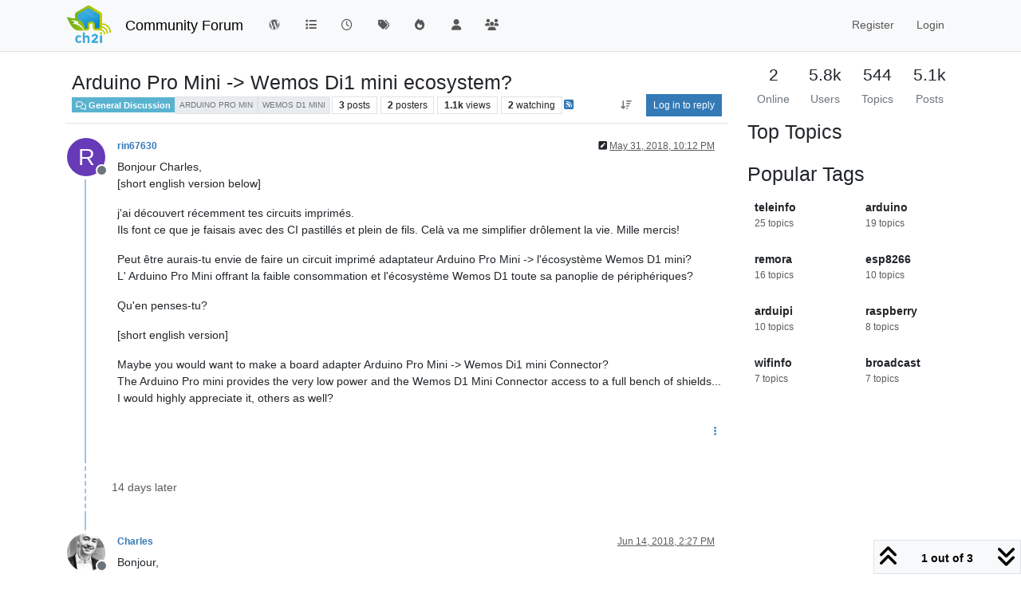

--- FILE ---
content_type: text/html; charset=utf-8
request_url: https://community.ch2i.eu/topic/276/arduino-pro-mini-wemos-di1-mini-ecosystem
body_size: 15341
content:
<!DOCTYPE html>
<html lang="en-US" data-dir="ltr" style="direction: ltr;">
<head>
<title>Arduino Pro Mini -&gt; Wemos Di1 mini ecosystem? |  Community Forum</title>
<meta name="viewport" content="width&#x3D;device-width, initial-scale&#x3D;1.0" />
	<meta name="content-type" content="text/html; charset=UTF-8" />
	<meta name="apple-mobile-web-app-capable" content="yes" />
	<meta name="mobile-web-app-capable" content="yes" />
	<meta property="og:site_name" content=" Community Forum" />
	<meta name="msapplication-badge" content="frequency=30; polling-uri=http://community.ch2i.eu/sitemap.xml" />
	<meta name="theme-color" content="#ffffff" />
	<meta name="keywords" content="electronic,iot,node,arduino,raspberry,pi,low,power,ultra,arduipi,ulpnode,rfm69" />
	<meta name="msapplication-square150x150logo" content="/assets/uploads/system/site-logo.png" />
	<meta name="title" content="Arduino Pro Mini -&gt; Wemos Di1 mini ecosystem?" />
	<meta property="og:title" content="Arduino Pro Mini -&gt; Wemos Di1 mini ecosystem?" />
	<meta property="og:type" content="article" />
	<meta property="article:published_time" content="2018-05-31T22:12:54.968Z" />
	<meta property="article:modified_time" content="2018-06-18T20:49:04.446Z" />
	<meta property="article:section" content="General Discussion" />
	<meta name="description" content="Bonjour Charles, [short english version below] j&#x27;ai découvert récemment tes circuits imprimés. Ils font ce que je faisais avec des CI pastillés et plein de f..." />
	<meta property="og:description" content="Bonjour Charles, [short english version below] j&#x27;ai découvert récemment tes circuits imprimés. Ils font ce que je faisais avec des CI pastillés et plein de f..." />
	<meta property="og:image" content="http://community.ch2i.eu/assets/uploads/system/site-logo.png" />
	<meta property="og:image:url" content="http://community.ch2i.eu/assets/uploads/system/site-logo.png" />
	<meta property="og:image:width" content="107" />
	<meta property="og:image:height" content="90" />
	<meta property="og:url" content="http://community.ch2i.eu/topic/276/arduino-pro-mini-wemos-di1-mini-ecosystem" />
	
<link rel="stylesheet" type="text/css" href="/assets/client.css?v=fd8776ac13b" />
<link rel="icon" type="image/x-icon" href="/assets/uploads/system/favicon.ico?v&#x3D;fd8776ac13b" />
	<link rel="manifest" href="/manifest.webmanifest" crossorigin="use-credentials" />
	<link rel="search" type="application/opensearchdescription+xml" title=" Community Forum" href="/osd.xml" />
	<link rel="apple-touch-icon" href="/assets/uploads/system/touchicon-orig.png" />
	<link rel="icon" sizes="36x36" href="/assets/uploads/system/touchicon-36.png" />
	<link rel="icon" sizes="48x48" href="/assets/uploads/system/touchicon-48.png" />
	<link rel="icon" sizes="72x72" href="/assets/uploads/system/touchicon-72.png" />
	<link rel="icon" sizes="96x96" href="/assets/uploads/system/touchicon-96.png" />
	<link rel="icon" sizes="144x144" href="/assets/uploads/system/touchicon-144.png" />
	<link rel="icon" sizes="192x192" href="/assets/uploads/system/touchicon-192.png" />
	<link rel="prefetch" href="/assets/src/modules/composer.js?v&#x3D;fd8776ac13b" />
	<link rel="prefetch" href="/assets/src/modules/composer/uploads.js?v&#x3D;fd8776ac13b" />
	<link rel="prefetch" href="/assets/src/modules/composer/drafts.js?v&#x3D;fd8776ac13b" />
	<link rel="prefetch" href="/assets/src/modules/composer/tags.js?v&#x3D;fd8776ac13b" />
	<link rel="prefetch" href="/assets/src/modules/composer/categoryList.js?v&#x3D;fd8776ac13b" />
	<link rel="prefetch" href="/assets/src/modules/composer/resize.js?v&#x3D;fd8776ac13b" />
	<link rel="prefetch" href="/assets/src/modules/composer/autocomplete.js?v&#x3D;fd8776ac13b" />
	<link rel="prefetch" href="/assets/templates/composer.tpl?v&#x3D;fd8776ac13b" />
	<link rel="prefetch" href="/assets/language/en-US/topic.json?v&#x3D;fd8776ac13b" />
	<link rel="prefetch" href="/assets/language/en-US/modules.json?v&#x3D;fd8776ac13b" />
	<link rel="prefetch" href="/assets/language/en-US/tags.json?v&#x3D;fd8776ac13b" />
	<link rel="prefetch stylesheet" href="/assets/plugins/nodebb-plugin-markdown/styles/default.css" />
	<link rel="prefetch" href="/assets/language/en-US/markdown.json?v&#x3D;fd8776ac13b" />
	<link rel="stylesheet" href="http://community.ch2i.eu/assets/plugins/nodebb-plugin-emoji/emoji/styles.css?v&#x3D;fd8776ac13b" />
	<link rel="canonical" href="http://community.ch2i.eu/topic/276/arduino-pro-mini-wemos-di1-mini-ecosystem" />
	<link rel="alternate" type="application/rss+xml" href="/topic/276.rss" />
	<link rel="up" href="http://community.ch2i.eu/category/2/general-discussion" />
	<link rel="author" href="http://community.ch2i.eu/user/rin67630" />
	
<script>
var config = JSON.parse('{"relative_path":"","upload_url":"/assets/uploads","asset_base_url":"/assets","assetBaseUrl":"/assets","siteTitle":" Community Forum","browserTitle":" Community Forum","description":"CH2i&#x27;s support and community forum","keywords":"electronic,iot,node,arduino,raspberry,pi,low,power,ultra,arduipi,ulpnode,rfm69","brand:logo":"&#x2F;assets&#x2F;uploads&#x2F;system&#x2F;site-logo.png","titleLayout":"&#123;pageTitle&#125; | &#123;browserTitle&#125;","showSiteTitle":true,"maintenanceMode":false,"postQueue":0,"minimumTitleLength":3,"maximumTitleLength":255,"minimumPostLength":8,"maximumPostLength":32767,"minimumTagsPerTopic":0,"maximumTagsPerTopic":5,"minimumTagLength":3,"maximumTagLength":15,"undoTimeout":10000,"useOutgoingLinksPage":false,"allowGuestHandles":false,"allowTopicsThumbnail":true,"usePagination":false,"disableChat":false,"disableChatMessageEditing":false,"maximumChatMessageLength":1000,"socketioTransports":["polling","websocket"],"socketioOrigins":"http://community.ch2i.eu:*","websocketAddress":"","maxReconnectionAttempts":5,"reconnectionDelay":1500,"topicsPerPage":20,"postsPerPage":20,"maximumFileSize":1024000,"theme:id":"nodebb-theme-persona","theme:src":"","defaultLang":"en-US","userLang":"en-US","loggedIn":false,"uid":-1,"cache-buster":"v=fd8776ac13b","topicPostSort":"oldest_to_newest","categoryTopicSort":"recently_replied","csrf_token":false,"searchEnabled":true,"searchDefaultInQuick":"titles","bootswatchSkin":"","composer:showHelpTab":true,"enablePostHistory":true,"timeagoCutoff":30,"timeagoCodes":["af","am","ar","az-short","az","be","bg","bs","ca","cs","cy","da","de-short","de","dv","el","en-short","en","es-short","es","et","eu","fa-short","fa","fi","fr-short","fr","gl","he","hr","hu","hy","id","is","it-short","it","ja","jv","ko","ky","lt","lv","mk","nl","no","pl","pt-br-short","pt-br","pt-short","pt","ro","rs","ru","rw","si","sk","sl","sq","sr","sv","th","tr-short","tr","uk","ur","uz","vi","zh-CN","zh-TW"],"cookies":{"enabled":false,"message":"[[global:cookies.message]]","dismiss":"[[global:cookies.accept]]","link":"[[global:cookies.learn-more]]","link_url":"https:&#x2F;&#x2F;www.cookiesandyou.com"},"thumbs":{"size":512},"emailPrompt":1,"useragent":{"isSafari":false},"fontawesome":{"pro":false,"styles":["solid","brands","regular"],"version":"6.7.2"},"activitypub":{"probe":0},"acpLang":"undefined","topicSearchEnabled":false,"disableCustomUserSkins":false,"defaultBootswatchSkin":"","composer-default":{},"hideSubCategories":false,"hideCategoryLastPost":false,"enableQuickReply":false,"markdown":{"highlight":1,"hljsLanguages":["common"],"theme":"default.css","defaultHighlightLanguage":"","externalMark":false},"web-push":{"vapidKey":"BOKFMahAQCNX5BHYpi6VGIX6KS2uGo5WSrBnsprTwTNhZE3fpiJ2zuq0CijGkYb7X8hqrUTncQqczQNNwY2B4xE"},"emojiCustomFirst":false,"spam-be-gone":{"hCaptcha":{"key":"73c94822-360f-4ad6-b071-c1bf1f6aaadc"}},"google-analytics":{"id":"UA-43542011-2","displayFeatures":"off","ga4id":"364495479","useUA":"off"},"sso-google":{"style":"light"}}');
var app = {
user: JSON.parse('{"uid":-1,"username":"Guest","displayname":"Guest","userslug":"","fullname":"Guest","email":"","icon:text":"?","icon:bgColor":"#aaa","groupTitle":"","groupTitleArray":[],"status":"offline","reputation":0,"email:confirmed":false,"unreadData":{"":{},"new":{},"watched":{},"unreplied":{}},"isAdmin":false,"isGlobalMod":false,"isMod":false,"privileges":{"chat":false,"chat:privileged":false,"upload:post:image":false,"upload:post:file":false,"signature":false,"invite":false,"group:create":false,"search:content":false,"search:users":false,"search:tags":false,"view:users":true,"view:tags":true,"view:groups":true,"local:login":false,"ban":false,"mute":false,"view:users:info":false},"blocks":[],"timeagoCode":"en","offline":true,"lastRoomId":null,"isEmailConfirmSent":false}')
};
document.documentElement.style.setProperty('--panel-offset', `${localStorage.getItem('panelOffset') || 0}px`);
</script>


</head>
<body class="page-topic page-topic-276 page-topic-arduino-pro-mini-wemos-di1-mini-ecosystem template-topic page-topic-category-2 page-topic-category-general-discussion parent-category-2 page-status-200 theme-persona user-guest skin-noskin">
<nav id="menu" class="slideout-menu hidden">
<section class="menu-section" data-section="navigation">
<ul class="menu-section-list text-bg-dark list-unstyled"></ul>
</section>
</nav>
<nav id="chats-menu" class="slideout-menu hidden">

</nav>
<main id="panel" class="slideout-panel">
<nav class="navbar sticky-top navbar-expand-lg bg-light header border-bottom py-0" id="header-menu" component="navbar">
<div class="container-lg justify-content-start flex-nowrap">
<div class="d-flex align-items-center me-auto" style="min-width: 0px;">
<button type="button" class="navbar-toggler border-0" id="mobile-menu">
<i class="fa fa-lg fa-fw fa-bars unread-count" ></i>
<span component="unread/icon" class="notification-icon fa fa-fw fa-book unread-count" data-content="0" data-unread-url="/unread"></span>
</button>
<div class="d-inline-flex align-items-center" style="min-width: 0px;">

<a class="navbar-brand" href="https://ch2i.eu">
<img alt="" class=" forum-logo d-inline-block align-text-bottom" src="/assets/uploads/system/site-logo.png?v=fd8776ac13b" />
</a>


<a class="navbar-brand text-truncate" href="/">
 Community Forum
</a>

</div>
</div>


<div component="navbar/title" class="visible-xs hidden">
<span></span>
</div>
<div id="nav-dropdown" class="collapse navbar-collapse d-none d-lg-block">
<ul id="main-nav" class="navbar-nav me-auto mb-2 mb-lg-0">


<li class="nav-item " title="Return to Blog">
<a class="nav-link navigation-link "
 href="https:&#x2F;&#x2F;hallard.me" id="Blog">

<i class="fa fa-fw fa-wordpress" data-content=""></i>


<span class="visible-md-inline">Blog</span>


</a>

</li>



<li class="nav-item " title="Categories">
<a class="nav-link navigation-link "
 href="&#x2F;categories" id="Categories">

<i class="fa fa-fw fa-list" data-content=""></i>


<span class="visible-xs-inline">Categories</span>


</a>

</li>



<li class="nav-item " title="Recent">
<a class="nav-link navigation-link "
 href="&#x2F;recent" >

<i class="fa fa-fw fa-clock-o" data-content=""></i>


<span class="visible-xs-inline">Recent</span>


</a>

</li>



<li class="nav-item " title="Tags">
<a class="nav-link navigation-link "
 href="&#x2F;tags" >

<i class="fa fa-fw fa-tags" data-content=""></i>


<span class="visible-xs-inline">Tags</span>


</a>

</li>



<li class="nav-item " title="Popular">
<a class="nav-link navigation-link "
 href="&#x2F;popular" >

<i class="fa fa-fw fa-fire" data-content=""></i>


<span class="visible-xs-inline">Popular</span>


</a>

</li>



<li class="nav-item " title="Users">
<a class="nav-link navigation-link "
 href="&#x2F;users" >

<i class="fa fa-fw fa-user" data-content=""></i>


<span class="visible-xs-inline">Users</span>


</a>

</li>



<li class="nav-item " title="Groups">
<a class="nav-link navigation-link "
 href="&#x2F;groups" >

<i class="fa fa-fw fa-group" data-content=""></i>


<span class="visible-xs-inline">Groups</span>


</a>

</li>


</ul>
<ul class="navbar-nav mb-2 mb-lg-0 hidden-xs">
<li class="nav-item">
<a href="#" id="reconnect" class="nav-link hide" title="Looks like your connection to Community Forum was lost, please wait while we try to reconnect.">
<i class="fa fa-check"></i>
</a>
</li>
</ul>



<ul id="logged-out-menu" class="navbar-nav me-0 mb-2 mb-lg-0 align-items-center">

<li class="nav-item">
<a class="nav-link" href="/register">
<i class="fa fa-pencil fa-fw d-inline-block d-sm-none"></i>
<span>Register</span>
</a>
</li>

<li class="nav-item">
<a class="nav-link" href="/login">
<i class="fa fa-sign-in fa-fw d-inline-block d-sm-none"></i>
<span>Login</span>
</a>
</li>
</ul>


</div>
</div>
</nav>
<script>
const rect = document.getElementById('header-menu').getBoundingClientRect();
const offset = Math.max(0, rect.bottom);
document.documentElement.style.setProperty('--panel-offset', offset + `px`);
</script>
<div class="container-lg pt-3" id="content">
<noscript>
<div class="alert alert-danger">
<p>
Your browser does not seem to support JavaScript. As a result, your viewing experience will be diminished, and you have been placed in <strong>read-only mode</strong>.
</p>
<p>
Please download a browser that supports JavaScript, or enable it if it's disabled (i.e. NoScript).
</p>
</div>
</noscript>
<div data-widget-area="header">

</div>
<div class="row mb-5">
<div class="topic col-lg-9 col-sm-12" itemid="/topic/276/arduino-pro-mini-wemos-di1-mini-ecosystem" itemscope itemtype="https://schema.org/DiscussionForumPosting">
<meta itemprop="headline" content="Arduino Pro Mini -&gt; Wemos Di1 mini ecosystem?">
<meta itemprop="text" content="Arduino Pro Mini -&gt; Wemos Di1 mini ecosystem?">
<meta itemprop="url" content="/topic/276/arduino-pro-mini-wemos-di1-mini-ecosystem">
<meta itemprop="datePublished" content="2018-05-31T22:12:54.968Z">
<meta itemprop="dateModified" content="2018-06-18T20:49:04.446Z">
<div itemprop="author" itemscope itemtype="https://schema.org/Person">
<meta itemprop="name" content="rin67630">
<meta itemprop="url" content="/user/rin67630">
</div>
<div class="topic-header sticky-top mb-3 bg-body">
<div class="d-flex flex-wrap gap-3 border-bottom p-2">
<div class="d-flex flex-column gap-2 flex-grow-1">
<h1 component="post/header" class="mb-0" itemprop="name">
<div class="topic-title d-flex">
<span class="fs-3" component="topic/title">Arduino Pro Mini -&gt; Wemos Di1 mini ecosystem?</span>
</div>
</h1>
<div class="topic-info d-flex gap-2 align-items-center flex-wrap">
<span component="topic/labels" class="d-flex gap-2 hidden">
<span component="topic/scheduled" class="badge badge border border-gray-300 text-body hidden">
<i class="fa fa-clock-o"></i> Scheduled
</span>
<span component="topic/pinned" class="badge badge border border-gray-300 text-body hidden">
<i class="fa fa-thumb-tack"></i> Pinned
</span>
<span component="topic/locked" class="badge badge border border-gray-300 text-body hidden">
<i class="fa fa-lock"></i> Locked
</span>
<a component="topic/moved" href="/category/" class="badge badge border border-gray-300 text-body text-decoration-none hidden">
<i class="fa fa-arrow-circle-right"></i> Moved
</a>

</span>
<a href="/category/2/general-discussion" class="badge px-1 text-truncate text-decoration-none border" style="color: #ffffff;background-color: #59b3d0;border-color: #59b3d0!important; max-width: 70vw;">
			<i class="fa fa-fw fa-comments-o"></i>
			General Discussion
		</a>
<div data-tid="276" component="topic/tags" class="lh-1 tags tag-list d-flex flex-wrap hidden-xs hidden-empty gap-2"><a href="/tags/arduino%20pro%20min"><span class="badge border border-gray-300 fw-normal tag tag-class-arduino-pro-min" data-tag="arduino pro min">arduino pro min</span></a><a href="/tags/wemos%20d1%20mini"><span class="badge border border-gray-300 fw-normal tag tag-class-wemos-d1-mini" data-tag="wemos d1 mini">wemos d1 mini</span></a></div>
<div class="d-flex gap-2"><span class="badge text-body border border-gray-300 stats text-xs">
<i class="fa-regular fa-fw fa-message visible-xs-inline" title="Posts"></i>
<span component="topic/post-count" title="3" class="fw-bold">3</span>
<span class="hidden-xs text-lowercase fw-normal">Posts</span>
</span>
<span class="badge text-body border border-gray-300 stats text-xs">
<i class="fa fa-fw fa-user visible-xs-inline" title="Posters"></i>
<span title="2" class="fw-bold">2</span>
<span class="hidden-xs text-lowercase fw-normal">Posters</span>
</span>
<span class="badge text-body border border-gray-300 stats text-xs">
<i class="fa fa-fw fa-eye visible-xs-inline" title="Views"></i>
<span class="fw-bold" title="1072">1.1k</span>
<span class="hidden-xs text-lowercase fw-normal">Views</span>
</span>

<span class="badge text-body border border-gray-300 stats text-xs">
<i class="fa fa-fw fa-bell-o visible-xs-inline" title="Watching"></i>
<span class="fw-bold" title="1072">2</span>
<span class="hidden-xs text-lowercase fw-normal">Watching</span>
</span>
</div>

<a class="hidden-xs" target="_blank" href="/topic/276.rss"><i class="fa fa-rss-square"></i></a>


<div class="ms-auto">
<div class="topic-main-buttons float-end d-inline-block">
<span class="loading-indicator btn float-start hidden" done="0">
<span class="hidden-xs">Loading More Posts</span> <i class="fa fa-refresh fa-spin"></i>
</span>


<div title="Sort by" class="btn-group bottom-sheet hidden-xs" component="thread/sort">
<button class="btn btn-sm btn-ghost dropdown-toggle" data-bs-toggle="dropdown" aria-haspopup="true" aria-expanded="false" aria-label="Post sort option, Oldest to Newest">
<i class="fa fa-fw fa-arrow-down-wide-short text-secondary"></i></button>
<ul class="dropdown-menu dropdown-menu-end p-1 text-sm" role="menu">
<li>
<a class="dropdown-item rounded-1 d-flex align-items-center gap-2" href="#" class="oldest_to_newest" data-sort="oldest_to_newest" role="menuitem">
<span class="flex-grow-1">Oldest to Newest</span>
<i class="flex-shrink-0 fa fa-fw text-secondary"></i>
</a>
</li>
<li>
<a class="dropdown-item rounded-1 d-flex align-items-center gap-2" href="#" class="newest_to_oldest" data-sort="newest_to_oldest" role="menuitem">
<span class="flex-grow-1">Newest to Oldest</span>
<i class="flex-shrink-0 fa fa-fw text-secondary"></i>
</a>
</li>
<li>
<a class="dropdown-item rounded-1 d-flex align-items-center gap-2" href="#" class="most_votes" data-sort="most_votes" role="menuitem">
<span class="flex-grow-1">Most Votes</span>
<i class="flex-shrink-0 fa fa-fw text-secondary"></i>
</a>
</li>
</ul>
</div>
<div class="d-inline-block">

</div>
<div component="topic/reply/container" class="btn-group bottom-sheet hidden">
<a href="/compose?tid=276" class="btn btn-sm btn-primary" component="topic/reply" data-ajaxify="false" role="button"><i class="fa fa-reply visible-xs-inline"></i><span class="visible-sm-inline visible-md-inline visible-lg-inline"> Reply</span></a>
<button type="button" class="btn btn-sm btn-primary dropdown-toggle" data-bs-toggle="dropdown" aria-haspopup="true" aria-expanded="false">
<span class="caret"></span>
</button>
<ul class="dropdown-menu dropdown-menu-end" role="menu">
<li><a class="dropdown-item" href="#" component="topic/reply-as-topic" role="menuitem">Reply as topic</a></li>
</ul>
</div>


<a component="topic/reply/guest" href="/login" class="btn btn-sm btn-primary">Log in to reply</a>


</div>
</div>
</div>
</div>
<div class="d-flex flex-wrap gap-2 align-items-center hidden-empty" component="topic/thumb/list"></div>
</div>
</div>



<div component="topic/deleted/message" class="alert alert-warning d-flex justify-content-between flex-wrap hidden">
<span>This topic has been deleted. Only users with topic management privileges can see it.</span>
<span>

</span>
</div>

<ul component="topic" class="posts timeline" data-tid="276" data-cid="2">

<li component="post" class="  topic-owner-post" data-index="0" data-pid="2468" data-uid="1000" data-timestamp="1527804774968" data-username="rin67630" data-userslug="rin67630" itemprop="comment" itemtype="http://schema.org/Comment" itemscope>
<a component="post/anchor" data-index="0" id="1"></a>
<meta itemprop="datePublished" content="2018-05-31T22:12:54.968Z">
<meta itemprop="dateModified" content="2018-06-01T15:43:29.017Z">

<div class="clearfix post-header">
<div class="icon float-start">
<a href="/user/rin67630">
<span title="rin67630" data-uid="1000" class="avatar  avatar-rounded" component="user/picture" style="--avatar-size: 48px; background-color: #673ab7">R</span>

<span component="user/status" class="position-absolute top-100 start-100 border border-white border-2 rounded-circle status offline"><span class="visually-hidden">Offline</span></span>

</a>
</div>
<small class="d-flex">
<div class="d-flex align-items-center gap-1 flex-wrap w-100">
<strong class="text-nowrap" itemprop="author" itemscope itemtype="https://schema.org/Person">
<meta itemprop="name" content="rin67630">
<meta itemprop="url" content="/user/rin67630">
<a href="/user/rin67630" data-username="rin67630" data-uid="1000">rin67630</a>
</strong>


<span class="visible-xs-inline-block visible-sm-inline-block visible-md-inline-block visible-lg-inline-block">

<span>

</span>
</span>
<div class="d-flex align-items-center gap-1 flex-grow-1 justify-content-end">
<span>
<i component="post/edit-indicator" class="fa fa-pencil-square edit-icon "></i>
<span data-editor="rin67630" component="post/editor" class="hidden">last edited by rin67630 <span class="timeago" title="6/1/18&#44; 5:43 PM"></span></span>
<span class="visible-xs-inline-block visible-sm-inline-block visible-md-inline-block visible-lg-inline-block">
<a class="permalink text-muted" href="/post/2468"><span class="timeago" title="2018-05-31T22:12:54.968Z"></span></a>
</span>
</span>
<span class="bookmarked"><i class="fa fa-bookmark-o"></i></span>
</div>
</div>
</small>
</div>
<br />
<div class="content" component="post/content" itemprop="text">
<p dir="auto">Bonjour Charles,<br />
[short english version below]</p>
<p dir="auto">j'ai découvert récemment tes circuits imprimés.<br />
Ils font ce que je faisais avec des CI pastillés et plein de fils. Celà va me simplifier drôlement la vie. Mille mercis!</p>
<p dir="auto">Peut être aurais-tu envie de faire un circuit imprimé adaptateur Arduino Pro Mini -&gt; l'écosystème Wemos D1 mini?<br />
L' Arduino Pro Mini offrant la faible consommation et l'écosystème Wemos D1 toute sa panoplie de périphériques?</p>
<p dir="auto">Qu'en penses-tu?</p>
<p dir="auto">[short english version]</p>
<p dir="auto">Maybe you would want to make a board adapter Arduino Pro Mini -&gt; Wemos Di1 mini Connector?<br />
The Arduino Pro mini provides the very low power and the Wemos D1 Mini Connector access to a full bench of shields...<br />
I would highly appreciate it, others as well?</p>

</div>
<div class="post-footer">

<div class="clearfix">

<a component="post/reply-count" data-target-component="post/replies/container" href="#" class="threaded-replies user-select-none float-start text-muted hidden">
<span component="post/reply-count/avatars" class="avatars d-inline-flex gap-1 align-items-top hidden-xs ">


</span>
<span class="replies-count small" component="post/reply-count/text" data-replies="0">1 Reply</span>
<span class="replies-last hidden-xs small">Last reply <span class="timeago" title=""></span></span>
<i class="fa fa-fw fa-chevron-down" component="post/replies/open"></i>
</a>

<small class="d-flex justify-content-end align-items-center gap-1" component="post/actions">
<!-- This partial intentionally left blank; overwritten by nodebb-plugin-reactions -->
<span class="post-tools">
<a component="post/reply" href="#" class="btn btn-sm btn-link user-select-none hidden">Reply</a>
<a component="post/quote" href="#" class="btn btn-sm btn-link user-select-none hidden">Quote</a>
</span>


<span component="post/tools" class="dropdown bottom-sheet d-inline-block ">
<a class="btn btn-link btn-sm dropdown-toggle" href="#" data-bs-toggle="dropdown" aria-haspopup="true" aria-expanded="false"><i class="fa fa-fw fa-ellipsis-v"></i></a>
<ul class="dropdown-menu dropdown-menu-end p-1 text-sm" role="menu"></ul>
</span>
</small>
</div>
<div component="post/replies/container"></div>
</div>

</li>




<li component="post" class="  " data-index="1" data-pid="2477" data-uid="2" data-timestamp="1528986436122" data-username="Charles" data-userslug="charles" itemprop="comment" itemtype="http://schema.org/Comment" itemscope>
<a component="post/anchor" data-index="1" id="2"></a>
<meta itemprop="datePublished" content="2018-06-14T14:27:16.122Z">
<meta itemprop="dateModified" content="">

<div class="clearfix post-header">
<div class="icon float-start">
<a href="/user/charles">
<img title="Charles" data-uid="2" class="avatar  avatar-rounded" alt="Charles" loading="lazy" component="user/picture" src="/assets/uploads/profile/uid-2/2-profileavatar-1666130331054.jpeg" style="--avatar-size: 48px;" onError="this.remove()" itemprop="image" /><span title="Charles" data-uid="2" class="avatar  avatar-rounded" component="user/picture" style="--avatar-size: 48px; background-color: #009688">C</span>

<span component="user/status" class="position-absolute top-100 start-100 border border-white border-2 rounded-circle status offline"><span class="visually-hidden">Offline</span></span>

</a>
</div>
<small class="d-flex">
<div class="d-flex align-items-center gap-1 flex-wrap w-100">
<strong class="text-nowrap" itemprop="author" itemscope itemtype="https://schema.org/Person">
<meta itemprop="name" content="Charles">
<meta itemprop="url" content="/user/charles">
<a href="/user/charles" data-username="Charles" data-uid="2">Charles</a>
</strong>


<span class="visible-xs-inline-block visible-sm-inline-block visible-md-inline-block visible-lg-inline-block">

<span>

</span>
</span>
<div class="d-flex align-items-center gap-1 flex-grow-1 justify-content-end">
<span>
<i component="post/edit-indicator" class="fa fa-pencil-square edit-icon hidden"></i>
<span data-editor="" component="post/editor" class="hidden">last edited by  <span class="timeago" title="Invalid Date"></span></span>
<span class="visible-xs-inline-block visible-sm-inline-block visible-md-inline-block visible-lg-inline-block">
<a class="permalink text-muted" href="/post/2477"><span class="timeago" title="2018-06-14T14:27:16.122Z"></span></a>
</span>
</span>
<span class="bookmarked"><i class="fa fa-bookmark-o"></i></span>
</div>
</div>
</small>
</div>
<br />
<div class="content" component="post/content" itemprop="text">
<p dir="auto">Bonjour,<br />
je ne suis pas certain de comprendre ta requête, tu voudrais quoi comme PCB ?</p>

</div>
<div class="post-footer">

<div class="clearfix">

<a component="post/reply-count" data-target-component="post/replies/container" href="#" class="threaded-replies user-select-none float-start text-muted hidden">
<span component="post/reply-count/avatars" class="avatars d-inline-flex gap-1 align-items-top hidden-xs ">


</span>
<span class="replies-count small" component="post/reply-count/text" data-replies="0">1 Reply</span>
<span class="replies-last hidden-xs small">Last reply <span class="timeago" title=""></span></span>
<i class="fa fa-fw fa-chevron-down" component="post/replies/open"></i>
</a>

<small class="d-flex justify-content-end align-items-center gap-1" component="post/actions">
<!-- This partial intentionally left blank; overwritten by nodebb-plugin-reactions -->
<span class="post-tools">
<a component="post/reply" href="#" class="btn btn-sm btn-link user-select-none hidden">Reply</a>
<a component="post/quote" href="#" class="btn btn-sm btn-link user-select-none hidden">Quote</a>
</span>


<span component="post/tools" class="dropdown bottom-sheet d-inline-block ">
<a class="btn btn-link btn-sm dropdown-toggle" href="#" data-bs-toggle="dropdown" aria-haspopup="true" aria-expanded="false"><i class="fa fa-fw fa-ellipsis-v"></i></a>
<ul class="dropdown-menu dropdown-menu-end p-1 text-sm" role="menu"></ul>
</span>
</small>
</div>
<div component="post/replies/container"></div>
</div>

</li>




<li component="post" class="  topic-owner-post" data-index="2" data-pid="2481" data-uid="1000" data-timestamp="1529354944446" data-username="rin67630" data-userslug="rin67630" itemprop="comment" itemtype="http://schema.org/Comment" itemscope>
<a component="post/anchor" data-index="2" id="3"></a>
<meta itemprop="datePublished" content="2018-06-18T20:49:04.446Z">
<meta itemprop="dateModified" content="">

<div class="clearfix post-header">
<div class="icon float-start">
<a href="/user/rin67630">
<span title="rin67630" data-uid="1000" class="avatar  avatar-rounded" component="user/picture" style="--avatar-size: 48px; background-color: #673ab7">R</span>

<span component="user/status" class="position-absolute top-100 start-100 border border-white border-2 rounded-circle status offline"><span class="visually-hidden">Offline</span></span>

</a>
</div>
<small class="d-flex">
<div class="d-flex align-items-center gap-1 flex-wrap w-100">
<strong class="text-nowrap" itemprop="author" itemscope itemtype="https://schema.org/Person">
<meta itemprop="name" content="rin67630">
<meta itemprop="url" content="/user/rin67630">
<a href="/user/rin67630" data-username="rin67630" data-uid="1000">rin67630</a>
</strong>


<span class="visible-xs-inline-block visible-sm-inline-block visible-md-inline-block visible-lg-inline-block">

<span>

</span>
</span>
<div class="d-flex align-items-center gap-1 flex-grow-1 justify-content-end">
<span>
<i component="post/edit-indicator" class="fa fa-pencil-square edit-icon hidden"></i>
<span data-editor="" component="post/editor" class="hidden">last edited by  <span class="timeago" title="Invalid Date"></span></span>
<span class="visible-xs-inline-block visible-sm-inline-block visible-md-inline-block visible-lg-inline-block">
<a class="permalink text-muted" href="/post/2481"><span class="timeago" title="2018-06-18T20:49:04.446Z"></span></a>
</span>
</span>
<span class="bookmarked"><i class="fa fa-bookmark-o"></i></span>
</div>
</div>
</small>
</div>
<br />
<div class="content" component="post/content" itemprop="text">
<p dir="auto">Merci de ta réponse,<br />
Je rêve d'un PCB supportant un Arduino Mini Pro et un connecteur au format Wemos D1 mini.<br />
<img src="https://www.cjoint.com/doc/18_06/HFsuSHCH7Er_ProMini-WemosD1-Adapter.jpg" alt="alt text" class=" img-fluid img-markdown" /><br />
de cette facon on peut profiter de la faible consommation de l'arduino mini 3,3V et de toute le panoplie des modules au format Wemos D1.</p>
<p dir="auto">Cela te parait interessant comme idée?<br />
Merci</p>

</div>
<div class="post-footer">

<div class="clearfix">

<a component="post/reply-count" data-target-component="post/replies/container" href="#" class="threaded-replies user-select-none float-start text-muted hidden">
<span component="post/reply-count/avatars" class="avatars d-inline-flex gap-1 align-items-top hidden-xs ">


</span>
<span class="replies-count small" component="post/reply-count/text" data-replies="0">1 Reply</span>
<span class="replies-last hidden-xs small">Last reply <span class="timeago" title=""></span></span>
<i class="fa fa-fw fa-chevron-down" component="post/replies/open"></i>
</a>

<small class="d-flex justify-content-end align-items-center gap-1" component="post/actions">
<!-- This partial intentionally left blank; overwritten by nodebb-plugin-reactions -->
<span class="post-tools">
<a component="post/reply" href="#" class="btn btn-sm btn-link user-select-none hidden">Reply</a>
<a component="post/quote" href="#" class="btn btn-sm btn-link user-select-none hidden">Quote</a>
</span>


<span component="post/tools" class="dropdown bottom-sheet d-inline-block ">
<a class="btn btn-link btn-sm dropdown-toggle" href="#" data-bs-toggle="dropdown" aria-haspopup="true" aria-expanded="false"><i class="fa fa-fw fa-ellipsis-v"></i></a>
<ul class="dropdown-menu dropdown-menu-end p-1 text-sm" role="menu"></ul>
</span>
</small>
</div>
<div component="post/replies/container"></div>
</div>

</li>




</ul>



<div class="pagination-block border border-1 text-bg-light text-center">
<div class="progress-bar bg-info"></div>
<div class="wrapper dropup">
<i class="fa fa-2x fa-angle-double-up pointer fa-fw pagetop"></i>
<a href="#" class="text-reset dropdown-toggle d-inline-block text-decoration-none" data-bs-toggle="dropdown" data-bs-reference="parent" aria-haspopup="true" aria-expanded="false">
<span class="pagination-text"></span>
</a>
<i class="fa fa-2x fa-angle-double-down pointer fa-fw pagebottom"></i>
<ul class="dropdown-menu dropdown-menu-end" role="menu">
<li>
<div class="row">
<div class="col-8 post-content"></div>
<div class="col-4 text-end">
<div class="scroller-content">
<span class="pointer pagetop">First post <i class="fa fa-angle-double-up"></i></span>
<div class="scroller-container">
<div class="scroller-thumb">
<span class="thumb-text"></span>
<div class="scroller-thumb-icon"></div>
</div>
</div>
<span class="pointer pagebottom">Last post <i class="fa fa-angle-double-down"></i></span>
</div>
</div>
</div>
<div class="row">
<div class="col-6">
<button id="myNextPostBtn" class="btn btn-outline-secondary form-control" disabled>Go to my next post</button>
</div>
<div class="col-6">
<input type="number" class="form-control" id="indexInput" placeholder="Go to post index">
</div>
</div>
</li>
</ul>
</div>
</div>
</div>
<div data-widget-area="sidebar" class="col-lg-3 col-sm-12 ">

<div class="d-flex forum-stats flex-wrap mb-3 gap-4">
<div class="d-flex flex-1 gap-4">
<div class="flex-1">
<div class="stats-card text-center ">
<h4 class="stats" title="2">2</h4>
<span class="text-secondary">Online</span>
</div>
</div>
<div class="flex-1">
<div class="stats-card text-center ">
<h4 class="stats" title="5.8k">5.8k</h4>
<span class="text-secondary">Users</span>
</div>
</div>
</div>
<div class="d-flex flex-1 gap-4">
<div class="flex-1">
<div class="stats-card text-center ">
<h4 class="stats" title="544">544</h4>
<span class="text-secondary">Topics</span>
</div>
</div>
<div class="flex-1">
<div class="stats-card text-center ">
<h4 class="stats" title="5.1k">5.1k</h4>
<span class="text-secondary">Posts</span>
</div>
</div>
</div>
</div>

<h3>Top Topics</h3>


<div>
<ul class="top_topics list-unstyled d-flex flex-column">

</ul>
</div>

<h3>Popular Tags</h3>


<div class="popular-tags d-flex flex-column gap-2 mb-3">


<div class="tag-list row row-cols-2 gx-3 gy-2">

<div>
<a href="/tags/teleinfo" data-tag="teleinfo" class="btn btn-ghost ff-base d-flex flex-column gap-1 align-items-start justify-content-start text-truncate p-2">
<div class="fw-semibold text-nowrap tag-item w-100 text-start text-truncate">teleinfo</div>
<div class="text-xs text-muted text-nowrap tag-topic-count"><span class="formatted-number">25</span> topics</div>
</a>
</div>

<div>
<a href="/tags/arduino" data-tag="arduino" class="btn btn-ghost ff-base d-flex flex-column gap-1 align-items-start justify-content-start text-truncate p-2">
<div class="fw-semibold text-nowrap tag-item w-100 text-start text-truncate">arduino</div>
<div class="text-xs text-muted text-nowrap tag-topic-count"><span class="formatted-number">19</span> topics</div>
</a>
</div>

<div>
<a href="/tags/remora" data-tag="remora" class="btn btn-ghost ff-base d-flex flex-column gap-1 align-items-start justify-content-start text-truncate p-2">
<div class="fw-semibold text-nowrap tag-item w-100 text-start text-truncate">remora</div>
<div class="text-xs text-muted text-nowrap tag-topic-count"><span class="formatted-number">16</span> topics</div>
</a>
</div>

<div>
<a href="/tags/esp8266" data-tag="esp8266" class="btn btn-ghost ff-base d-flex flex-column gap-1 align-items-start justify-content-start text-truncate p-2">
<div class="fw-semibold text-nowrap tag-item w-100 text-start text-truncate">esp8266</div>
<div class="text-xs text-muted text-nowrap tag-topic-count"><span class="formatted-number">10</span> topics</div>
</a>
</div>

<div>
<a href="/tags/arduipi" data-tag="arduipi" class="btn btn-ghost ff-base d-flex flex-column gap-1 align-items-start justify-content-start text-truncate p-2">
<div class="fw-semibold text-nowrap tag-item w-100 text-start text-truncate">arduipi</div>
<div class="text-xs text-muted text-nowrap tag-topic-count"><span class="formatted-number">10</span> topics</div>
</a>
</div>

<div>
<a href="/tags/raspberry" data-tag="raspberry" class="btn btn-ghost ff-base d-flex flex-column gap-1 align-items-start justify-content-start text-truncate p-2">
<div class="fw-semibold text-nowrap tag-item w-100 text-start text-truncate">raspberry</div>
<div class="text-xs text-muted text-nowrap tag-topic-count"><span class="formatted-number">8</span> topics</div>
</a>
</div>

<div>
<a href="/tags/wifinfo" data-tag="wifinfo" class="btn btn-ghost ff-base d-flex flex-column gap-1 align-items-start justify-content-start text-truncate p-2">
<div class="fw-semibold text-nowrap tag-item w-100 text-start text-truncate">wifinfo</div>
<div class="text-xs text-muted text-nowrap tag-topic-count"><span class="formatted-number">7</span> topics</div>
</a>
</div>

<div>
<a href="/tags/broadcast" data-tag="broadcast" class="btn btn-ghost ff-base d-flex flex-column gap-1 align-items-start justify-content-start text-truncate p-2">
<div class="fw-semibold text-nowrap tag-item w-100 text-start text-truncate">broadcast</div>
<div class="text-xs text-muted text-nowrap tag-topic-count"><span class="formatted-number">7</span> topics</div>
</a>
</div>

</div>

</div>
<script>
'use strict';
/* globals app, socket*/
(function() {
function onLoad() {
setTimeout(function () {
$('.popular-tags-bar').each(function () {
const bar = $(this);
bar.css({ width: bar.attr('data-width') + '%' });
});
}, 100);
}
if (document.readyState === 'loading') {
document.addEventListener('DOMContentLoaded', onLoad);
} else {
onLoad();
}
})();
</script>

</div>
</div>
<div data-widget-area="footer">

<footer id="footer" class="container footer">
	<div class="copyright">
		Copyright © 2022  Charles-Henri Hallard   |  <a target="_blank" href="//hallard.me">Return to blog page</a>  |  Powered by <a target="_blank" href="https://nodebb.org">NodeBB</a>
	</div>
</footer>

</div>

<noscript>
<nav component="pagination" class="pagination-container hidden" aria-label="Pagination">
<ul class="pagination hidden-xs justify-content-center">
<li class="page-item previous float-start disabled">
<a class="page-link" href="?" data-page="1" aria-label="Previous Page"><i class="fa fa-chevron-left"></i> </a>
</li>

<li class="page-item next float-end disabled">
<a class="page-link" href="?" data-page="1" aria-label="Next Page"><i class="fa fa-chevron-right"></i></a>
</li>
</ul>
<ul class="pagination hidden-sm hidden-md hidden-lg justify-content-center">
<li class="page-item first disabled">
<a class="page-link" href="?" data-page="1" aria-label="First Page"><i class="fa fa-fast-backward"></i> </a>
</li>
<li class="page-item previous disabled">
<a class="page-link" href="?" data-page="1" aria-label="Previous Page"><i class="fa fa-chevron-left"></i> </a>
</li>
<li component="pagination/select-page" class="page-item page select-page">
<a class="page-link" href="#" aria-label="Go to page">1 / 1</a>
</li>
<li class="page-item next disabled">
<a class="page-link" href="?" data-page="1" aria-label="Next Page"><i class="fa fa-chevron-right"></i></a>
</li>
<li class="page-item last disabled">
<a class="page-link" href="?" data-page="1" aria-label="Last Page"><i class="fa fa-fast-forward"></i> </a>
</li>
</ul>
</nav>
</noscript>
<script id="ajaxify-data" type="application/json">{"tid":276,"uid":1000,"cid":2,"mainPid":2468,"title":"Arduino Pro Mini -&gt; Wemos Di1 mini ecosystem?","slug":"276/arduino-pro-mini-wemos-di1-mini-ecosystem","timestamp":1527804774968,"lastposttime":1529354944446,"postcount":3,"viewcount":1072,"thumb":"","teaserPid":"2481","postercount":2,"tags":[{"value":"arduino pro min","valueEscaped":"arduino pro min","valueEncoded":"arduino%20pro%20min","class":"arduino-pro-min"},{"value":"wemos d1 mini","valueEscaped":"wemos d1 mini","valueEncoded":"wemos%20d1%20mini","class":"wemos-d1-mini"}],"followercount":2,"deleted":0,"locked":0,"pinned":0,"pinExpiry":0,"upvotes":0,"downvotes":0,"deleterUid":0,"titleRaw":"Arduino Pro Mini -> Wemos Di1 mini ecosystem?","timestampISO":"2018-05-31T22:12:54.968Z","scheduled":false,"lastposttimeISO":"2018-06-18T20:49:04.446Z","pinExpiryISO":"","votes":0,"thumbs":[],"posts":[{"tid":276,"edited":1527867809017,"content":"<p dir=\"auto\">Bonjour Charles,<br />\n[short english version below]<\/p>\n<p dir=\"auto\">j'ai découvert récemment tes circuits imprimés.<br />\nIls font ce que je faisais avec des CI pastillés et plein de fils. Celà va me simplifier drôlement la vie. Mille mercis!<\/p>\n<p dir=\"auto\">Peut être aurais-tu envie de faire un circuit imprimé adaptateur Arduino Pro Mini -&gt; l'écosystème Wemos D1 mini?<br />\nL' Arduino Pro Mini offrant la faible consommation et l'écosystème Wemos D1 toute sa panoplie de périphériques?<\/p>\n<p dir=\"auto\">Qu'en penses-tu?<\/p>\n<p dir=\"auto\">[short english version]<\/p>\n<p dir=\"auto\">Maybe you would want to make a board adapter Arduino Pro Mini -&gt; Wemos Di1 mini Connector?<br />\nThe Arduino Pro mini provides the very low power and the Wemos D1 Mini Connector access to a full bench of shields...<br />\nI would highly appreciate it, others as well?<\/p>\n","uid":1000,"editor":{"uid":1000,"username":"rin67630","userslug":"rin67630","displayname":"rin67630","isLocal":true},"timestamp":1527804774968,"pid":2468,"deleted":0,"upvotes":0,"downvotes":0,"deleterUid":0,"replies":{"hasMore":false,"hasSingleImmediateReply":false,"users":[],"text":"[[topic:one-reply-to-this-post]]","count":0},"bookmarks":0,"announces":0,"votes":0,"timestampISO":"2018-05-31T22:12:54.968Z","editedISO":"2018-06-01T15:43:29.017Z","attachments":[],"uploads":[],"index":0,"user":{"uid":1000,"username":"rin67630","userslug":"rin67630","reputation":0,"postcount":3,"topiccount":1,"picture":null,"signature":"","banned":false,"banned:expire":0,"status":"offline","lastonline":1659093330907,"groupTitle":null,"mutedUntil":0,"displayname":"rin67630","groupTitleArray":[],"icon:bgColor":"#673ab7","icon:text":"R","lastonlineISO":"2022-07-29T11:15:30.907Z","muted":false,"banned_until":0,"banned_until_readable":"Not Banned","isLocal":true,"selectedGroups":[],"custom_profile_info":[]},"bookmarked":false,"upvoted":false,"downvoted":false,"selfPost":false,"events":[],"topicOwnerPost":true,"display_edit_tools":false,"display_delete_tools":false,"display_moderator_tools":false,"display_move_tools":false,"display_post_menu":true},{"tid":276,"content":"<p dir=\"auto\">Bonjour,<br />\nje ne suis pas certain de comprendre ta requête, tu voudrais quoi comme PCB ?<\/p>\n","pid":2477,"timestamp":1528986436122,"uid":2,"deleted":0,"upvotes":0,"downvotes":0,"deleterUid":0,"edited":0,"replies":{"hasMore":false,"hasSingleImmediateReply":false,"users":[],"text":"[[topic:one-reply-to-this-post]]","count":0},"bookmarks":0,"announces":0,"votes":0,"timestampISO":"2018-06-14T14:27:16.122Z","editedISO":"","attachments":[],"uploads":[],"index":1,"user":{"uid":2,"username":"Charles","userslug":"charles","reputation":23,"postcount":1244,"topiccount":49,"picture":"/assets/uploads/profile/uid-2/2-profileavatar-1666130331054.jpeg","signature":"","banned":false,"banned:expire":0,"status":"offline","lastonline":1768953186317,"groupTitle":"Staff","mutedUntil":0,"displayname":"Charles","groupTitleArray":["Staff"],"icon:bgColor":"#009688","icon:text":"C","lastonlineISO":"2026-01-20T23:53:06.317Z","muted":false,"banned_until":0,"banned_until_readable":"Not Banned","isLocal":true,"selectedGroups":[],"custom_profile_info":[]},"editor":null,"bookmarked":false,"upvoted":false,"downvoted":false,"selfPost":false,"events":[],"topicOwnerPost":false,"display_edit_tools":false,"display_delete_tools":false,"display_moderator_tools":false,"display_move_tools":false,"display_post_menu":true},{"tid":276,"content":"<p dir=\"auto\">Merci de ta réponse,<br />\nJe rêve d'un PCB supportant un Arduino Mini Pro et un connecteur au format Wemos D1 mini.<br />\n<img src=\"https://www.cjoint.com/doc/18_06/HFsuSHCH7Er_ProMini-WemosD1-Adapter.jpg\" alt=\"alt text\" class=\" img-fluid img-markdown\" /><br />\nde cette facon on peut profiter de la faible consommation de l'arduino mini 3,3V et de toute le panoplie des modules au format Wemos D1.<\/p>\n<p dir=\"auto\">Cela te parait interessant comme idée?<br />\nMerci<\/p>\n","pid":2481,"timestamp":1529354944446,"uid":1000,"deleted":0,"upvotes":0,"downvotes":0,"deleterUid":0,"edited":0,"replies":{"hasMore":false,"hasSingleImmediateReply":false,"users":[],"text":"[[topic:one-reply-to-this-post]]","count":0},"bookmarks":0,"announces":0,"votes":0,"timestampISO":"2018-06-18T20:49:04.446Z","editedISO":"","attachments":[],"uploads":[],"index":2,"user":{"uid":1000,"username":"rin67630","userslug":"rin67630","reputation":0,"postcount":3,"topiccount":1,"picture":null,"signature":"","banned":false,"banned:expire":0,"status":"offline","lastonline":1659093330907,"groupTitle":null,"mutedUntil":0,"displayname":"rin67630","groupTitleArray":[],"icon:bgColor":"#673ab7","icon:text":"R","lastonlineISO":"2022-07-29T11:15:30.907Z","muted":false,"banned_until":0,"banned_until_readable":"Not Banned","isLocal":true,"selectedGroups":[],"custom_profile_info":[]},"editor":null,"bookmarked":false,"upvoted":false,"downvoted":false,"selfPost":false,"events":[],"topicOwnerPost":true,"display_edit_tools":false,"display_delete_tools":false,"display_moderator_tools":false,"display_move_tools":false,"display_post_menu":true}],"category":{"cid":2,"name":"General Discussion","description":"A place to talk about whatever you want","icon":"fa-comments-o","bgColor":"#59b3d0","color":"#ffffff","slug":"2/general-discussion","parentCid":0,"topic_count":29,"post_count":88,"disabled":0,"order":3,"link":"","numRecentReplies":1,"class":"col-md-3 col-xs-6","imageClass":"auto","subCategoriesPerPage":10,"handle":"general-discussion","minTags":0,"maxTags":5,"postQueue":0,"isSection":0,"totalPostCount":88,"totalTopicCount":29,"descriptionParsed":"A place to talk about whatever you want"},"tagWhitelist":[],"minTags":0,"maxTags":5,"thread_tools":[],"isFollowing":false,"isNotFollowing":true,"isIgnoring":false,"bookmark":null,"postSharing":[{"id":"facebook","name":"Facebook","class":"fa-brands fa-facebook","activated":true},{"id":"twitter","name":"X (Twitter)","class":"fa-brands fa-x-twitter","activated":true}],"deleter":null,"merger":null,"forker":null,"related":[],"unreplied":false,"icons":[],"privileges":{"topics:reply":false,"topics:read":true,"topics:schedule":false,"topics:tag":false,"topics:delete":false,"posts:edit":false,"posts:history":false,"posts:upvote":false,"posts:downvote":false,"posts:delete":false,"posts:view_deleted":false,"read":true,"purge":false,"view_thread_tools":false,"editable":false,"deletable":false,"view_deleted":false,"view_scheduled":false,"isAdminOrMod":false,"disabled":0,"tid":"276","uid":-1},"topicStaleDays":60,"reputation:disabled":1,"downvote:disabled":0,"upvoteVisibility":"privileged","downvoteVisibility":"privileged","feeds:disableRSS":0,"signatures:hideDuplicates":0,"bookmarkThreshold":5,"necroThreshold":7,"postEditDuration":0,"postDeleteDuration":0,"scrollToMyPost":false,"updateUrlWithPostIndex":false,"allowMultipleBadges":false,"privateUploads":false,"showPostPreviewsOnHover":true,"sortOptionLabel":"[[topic:oldest-to-newest]]","rssFeedUrl":"/topic/276.rss","postIndex":1,"breadcrumbs":[{"text":"[[global:home]]","url":"http://community.ch2i.eu"},{"text":"[[global:header.categories]]","url":"http://community.ch2i.eu/categories"},{"text":"General Discussion","url":"http://community.ch2i.eu/category/2/general-discussion","cid":2},{"text":"Arduino Pro Mini -&gt; Wemos Di1 mini ecosystem?"}],"author":{"username":"rin67630","userslug":"rin67630","uid":1000,"displayname":"rin67630","isLocal":true},"pagination":{"prev":{"page":1,"active":false},"next":{"page":1,"active":false},"first":{"page":1,"active":true},"last":{"page":1,"active":true},"rel":[],"pages":[],"currentPage":1,"pageCount":1},"loggedIn":false,"loggedInUser":{"uid":-1,"username":"[[global:guest]]","picture":"","icon:text":"?","icon:bgColor":"#aaa"},"relative_path":"","template":{"name":"topic","topic":true},"url":"/topic/276/arduino-pro-mini-wemos-di1-mini-ecosystem","bodyClass":"page-topic page-topic-276 page-topic-arduino-pro-mini-wemos-di1-mini-ecosystem template-topic page-topic-category-2 page-topic-category-general-discussion parent-category-2 page-status-200 theme-persona user-guest","_header":{"tags":{"meta":[{"name":"viewport","content":"width&#x3D;device-width, initial-scale&#x3D;1.0"},{"name":"content-type","content":"text/html; charset=UTF-8","noEscape":true},{"name":"apple-mobile-web-app-capable","content":"yes"},{"name":"mobile-web-app-capable","content":"yes"},{"property":"og:site_name","content":" Community Forum"},{"name":"msapplication-badge","content":"frequency=30; polling-uri=http://community.ch2i.eu/sitemap.xml","noEscape":true},{"name":"theme-color","content":"#ffffff"},{"name":"keywords","content":"electronic,iot,node,arduino,raspberry,pi,low,power,ultra,arduipi,ulpnode,rfm69"},{"name":"msapplication-square150x150logo","content":"/assets/uploads/system/site-logo.png","noEscape":true},{"name":"title","content":"Arduino Pro Mini -&gt; Wemos Di1 mini ecosystem?"},{"property":"og:title","content":"Arduino Pro Mini -&gt; Wemos Di1 mini ecosystem?"},{"property":"og:type","content":"article"},{"property":"article:published_time","content":"2018-05-31T22:12:54.968Z"},{"property":"article:modified_time","content":"2018-06-18T20:49:04.446Z"},{"property":"article:section","content":"General Discussion"},{"name":"description","content":"Bonjour Charles, [short english version below] j&#x27;ai découvert récemment tes circuits imprimés. Ils font ce que je faisais avec des CI pastillés et plein de f..."},{"property":"og:description","content":"Bonjour Charles, [short english version below] j&#x27;ai découvert récemment tes circuits imprimés. Ils font ce que je faisais avec des CI pastillés et plein de f..."},{"property":"og:image","content":"http://community.ch2i.eu/assets/uploads/system/site-logo.png","noEscape":true},{"property":"og:image:url","content":"http://community.ch2i.eu/assets/uploads/system/site-logo.png","noEscape":true},{"property":"og:image:width","content":"107"},{"property":"og:image:height","content":"90"},{"content":"http://community.ch2i.eu/topic/276/arduino-pro-mini-wemos-di1-mini-ecosystem","property":"og:url"}],"link":[{"rel":"icon","type":"image/x-icon","href":"/assets/uploads/system/favicon.ico?v&#x3D;fd8776ac13b"},{"rel":"manifest","href":"/manifest.webmanifest","crossorigin":"use-credentials"},{"rel":"search","type":"application/opensearchdescription+xml","title":" Community Forum","href":"/osd.xml"},{"rel":"apple-touch-icon","href":"/assets/uploads/system/touchicon-orig.png"},{"rel":"icon","sizes":"36x36","href":"/assets/uploads/system/touchicon-36.png"},{"rel":"icon","sizes":"48x48","href":"/assets/uploads/system/touchicon-48.png"},{"rel":"icon","sizes":"72x72","href":"/assets/uploads/system/touchicon-72.png"},{"rel":"icon","sizes":"96x96","href":"/assets/uploads/system/touchicon-96.png"},{"rel":"icon","sizes":"144x144","href":"/assets/uploads/system/touchicon-144.png"},{"rel":"icon","sizes":"192x192","href":"/assets/uploads/system/touchicon-192.png"},{"rel":"prefetch","href":"/assets/src/modules/composer.js?v&#x3D;fd8776ac13b"},{"rel":"prefetch","href":"/assets/src/modules/composer/uploads.js?v&#x3D;fd8776ac13b"},{"rel":"prefetch","href":"/assets/src/modules/composer/drafts.js?v&#x3D;fd8776ac13b"},{"rel":"prefetch","href":"/assets/src/modules/composer/tags.js?v&#x3D;fd8776ac13b"},{"rel":"prefetch","href":"/assets/src/modules/composer/categoryList.js?v&#x3D;fd8776ac13b"},{"rel":"prefetch","href":"/assets/src/modules/composer/resize.js?v&#x3D;fd8776ac13b"},{"rel":"prefetch","href":"/assets/src/modules/composer/autocomplete.js?v&#x3D;fd8776ac13b"},{"rel":"prefetch","href":"/assets/templates/composer.tpl?v&#x3D;fd8776ac13b"},{"rel":"prefetch","href":"/assets/language/en-US/topic.json?v&#x3D;fd8776ac13b"},{"rel":"prefetch","href":"/assets/language/en-US/modules.json?v&#x3D;fd8776ac13b"},{"rel":"prefetch","href":"/assets/language/en-US/tags.json?v&#x3D;fd8776ac13b"},{"rel":"prefetch stylesheet","type":"","href":"/assets/plugins/nodebb-plugin-markdown/styles/default.css"},{"rel":"prefetch","href":"/assets/language/en-US/markdown.json?v&#x3D;fd8776ac13b"},{"rel":"stylesheet","href":"http://community.ch2i.eu/assets/plugins/nodebb-plugin-emoji/emoji/styles.css?v&#x3D;fd8776ac13b"},{"rel":"canonical","href":"http://community.ch2i.eu/topic/276/arduino-pro-mini-wemos-di1-mini-ecosystem","noEscape":true},{"rel":"alternate","type":"application/rss+xml","href":"/topic/276.rss"},{"rel":"up","href":"http://community.ch2i.eu/category/2/general-discussion"},{"rel":"author","href":"http://community.ch2i.eu/user/rin67630"}]}},"widgets":{"footer":[{"html":"<footer id=\"footer\" class=\"container footer\">\r\n\t<div class=\"copyright\">\r\n\t\tCopyright © 2022  Charles-Henri Hallard   |  <a target=\"_blank\" href=\"//hallard.me\">Return to blog page<\/a>  |  Powered by <a target=\"_blank\" href=\"https://nodebb.org\">NodeBB<\/a>\r\n\t<\/div>\r\n<\/footer>"}],"sidebar":[{"html":"<div class=\"d-flex forum-stats flex-wrap mb-3 gap-4\">\n<div class=\"d-flex flex-1 gap-4\">\n<div class=\"flex-1\">\n<div class=\"stats-card text-center \">\n<h4 class=\"stats\" title=\"2\">2<\/h4>\n<span class=\"text-secondary\">Online<\/span>\n<\/div>\n<\/div>\n<div class=\"flex-1\">\n<div class=\"stats-card text-center \">\n<h4 class=\"stats\" title=\"5.8k\">5.8k<\/h4>\n<span class=\"text-secondary\">Users<\/span>\n<\/div>\n<\/div>\n<\/div>\n<div class=\"d-flex flex-1 gap-4\">\n<div class=\"flex-1\">\n<div class=\"stats-card text-center \">\n<h4 class=\"stats\" title=\"544\">544<\/h4>\n<span class=\"text-secondary\">Topics<\/span>\n<\/div>\n<\/div>\n<div class=\"flex-1\">\n<div class=\"stats-card text-center \">\n<h4 class=\"stats\" title=\"5.1k\">5.1k<\/h4>\n<span class=\"text-secondary\">Posts<\/span>\n<\/div>\n<\/div>\n<\/div>\n<\/div>"},{"html":"<h3>Top Topics<\/h3>\n"},{"html":"<div>\n<ul class=\"top_topics list-unstyled d-flex flex-column\">\n\n<\/ul>\n<\/div>"},{"html":"<h3>Popular Tags<\/h3>\n"},{"html":"<div class=\"popular-tags d-flex flex-column gap-2 mb-3\">\n\n\n<div class=\"tag-list row row-cols-2 gx-3 gy-2\">\n\n<div>\n<a href=\"/tags/teleinfo\" data-tag=\"teleinfo\" class=\"btn btn-ghost ff-base d-flex flex-column gap-1 align-items-start justify-content-start text-truncate p-2\">\n<div class=\"fw-semibold text-nowrap tag-item w-100 text-start text-truncate\">teleinfo<\/div>\n<div class=\"text-xs text-muted text-nowrap tag-topic-count\"><span class=\"formatted-number\">25<\/span> topics<\/div>\n<\/a>\n<\/div>\n\n<div>\n<a href=\"/tags/arduino\" data-tag=\"arduino\" class=\"btn btn-ghost ff-base d-flex flex-column gap-1 align-items-start justify-content-start text-truncate p-2\">\n<div class=\"fw-semibold text-nowrap tag-item w-100 text-start text-truncate\">arduino<\/div>\n<div class=\"text-xs text-muted text-nowrap tag-topic-count\"><span class=\"formatted-number\">19<\/span> topics<\/div>\n<\/a>\n<\/div>\n\n<div>\n<a href=\"/tags/remora\" data-tag=\"remora\" class=\"btn btn-ghost ff-base d-flex flex-column gap-1 align-items-start justify-content-start text-truncate p-2\">\n<div class=\"fw-semibold text-nowrap tag-item w-100 text-start text-truncate\">remora<\/div>\n<div class=\"text-xs text-muted text-nowrap tag-topic-count\"><span class=\"formatted-number\">16<\/span> topics<\/div>\n<\/a>\n<\/div>\n\n<div>\n<a href=\"/tags/esp8266\" data-tag=\"esp8266\" class=\"btn btn-ghost ff-base d-flex flex-column gap-1 align-items-start justify-content-start text-truncate p-2\">\n<div class=\"fw-semibold text-nowrap tag-item w-100 text-start text-truncate\">esp8266<\/div>\n<div class=\"text-xs text-muted text-nowrap tag-topic-count\"><span class=\"formatted-number\">10<\/span> topics<\/div>\n<\/a>\n<\/div>\n\n<div>\n<a href=\"/tags/arduipi\" data-tag=\"arduipi\" class=\"btn btn-ghost ff-base d-flex flex-column gap-1 align-items-start justify-content-start text-truncate p-2\">\n<div class=\"fw-semibold text-nowrap tag-item w-100 text-start text-truncate\">arduipi<\/div>\n<div class=\"text-xs text-muted text-nowrap tag-topic-count\"><span class=\"formatted-number\">10<\/span> topics<\/div>\n<\/a>\n<\/div>\n\n<div>\n<a href=\"/tags/raspberry\" data-tag=\"raspberry\" class=\"btn btn-ghost ff-base d-flex flex-column gap-1 align-items-start justify-content-start text-truncate p-2\">\n<div class=\"fw-semibold text-nowrap tag-item w-100 text-start text-truncate\">raspberry<\/div>\n<div class=\"text-xs text-muted text-nowrap tag-topic-count\"><span class=\"formatted-number\">8<\/span> topics<\/div>\n<\/a>\n<\/div>\n\n<div>\n<a href=\"/tags/wifinfo\" data-tag=\"wifinfo\" class=\"btn btn-ghost ff-base d-flex flex-column gap-1 align-items-start justify-content-start text-truncate p-2\">\n<div class=\"fw-semibold text-nowrap tag-item w-100 text-start text-truncate\">wifinfo<\/div>\n<div class=\"text-xs text-muted text-nowrap tag-topic-count\"><span class=\"formatted-number\">7<\/span> topics<\/div>\n<\/a>\n<\/div>\n\n<div>\n<a href=\"/tags/broadcast\" data-tag=\"broadcast\" class=\"btn btn-ghost ff-base d-flex flex-column gap-1 align-items-start justify-content-start text-truncate p-2\">\n<div class=\"fw-semibold text-nowrap tag-item w-100 text-start text-truncate\">broadcast<\/div>\n<div class=\"text-xs text-muted text-nowrap tag-topic-count\"><span class=\"formatted-number\">7<\/span> topics<\/div>\n<\/a>\n<\/div>\n\n<\/div>\n\n<\/div>\n<script>\n'use strict';\n/* globals app, socket*/\n(function() {\nfunction onLoad() {\nsetTimeout(function () {\n$('.popular-tags-bar').each(function () {\nconst bar = $(this);\nbar.css({ width: bar.attr('data-width') + '%' });\n});\n}, 100);\n}\nif (document.readyState === 'loading') {\ndocument.addEventListener('DOMContentLoaded', onLoad);\n} else {\nonLoad();\n}\n})();\n<\/script>"}]}}</script></div><!-- /.container#content -->
</main>

<div id="taskbar" component="taskbar" class="taskbar fixed-bottom">
<div class="navbar-inner"><ul class="nav navbar-nav"></ul></div>
</div>
<script defer src="/assets/nodebb.min.js?v=fd8776ac13b"></script>

<script>
if (document.readyState === 'loading') {
document.addEventListener('DOMContentLoaded', prepareFooter);
} else {
prepareFooter();
}
function prepareFooter() {

$(document).ready(function () {
app.coldLoad();
});
}
</script>
</body>
</html>

--- FILE ---
content_type: application/javascript; charset=UTF-8
request_url: https://community.ch2i.eu/assets/nodebb.min.js?v=fd8776ac13b
body_size: 422982
content:
(()=>{var Co={2686:((z,R,b)=>{"use strict";Object.defineProperty(R,"__esModule",{value:!0}),R.encodePacket=void 0,R.encodePacketToBinary=O;const x=b(62046),T=typeof Blob=="function"||typeof Blob<"u"&&Object.prototype.toString.call(Blob)==="[object BlobConstructor]",S=typeof ArrayBuffer=="function",r=a=>typeof ArrayBuffer.isView=="function"?ArrayBuffer.isView(a):a&&a.buffer instanceof ArrayBuffer,_=({type:a,data:i},f,h)=>T&&i instanceof Blob?f?h(i):l(i,h):S&&(i instanceof ArrayBuffer||r(i))?f?h(i):l(new Blob([i]),h):h(x.PACKET_TYPES[a]+(i||""));R.encodePacket=_;const l=(a,i)=>{const f=new FileReader;return f.onload=function(){const h=f.result.split(",")[1];i("b"+(h||""))},f.readAsDataURL(a)};function g(a){return a instanceof Uint8Array?a:a instanceof ArrayBuffer?new Uint8Array(a):new Uint8Array(a.buffer,a.byteOffset,a.byteLength)}let A;function O(a,i){if(T&&a.data instanceof Blob)return a.data.arrayBuffer().then(g).then(i);if(S&&(a.data instanceof ArrayBuffer||r(a.data)))return i(g(a.data));_(a,!1,f=>{A||(A=new TextEncoder),i(A.encode(f))})}}),4366:((z,R,b)=>{var x={"./accounts/delete":[47283,7,5719],"./accounts/delete.js":[47283,7,5719],"./accounts/invite":[30637,7,95737],"./accounts/invite.js":[30637,7,95737],"./accounts/moderate":[28061,7,42289],"./accounts/moderate.js":[28061,7,42289],"./accounts/picture":[7524,7,43400],"./accounts/picture.js":[7524,7,43400],"./ace-editor":[32222,9,90675,97960],"./ace-editor.js":[32222,9,90675,97960],"./alerts":[29930,9],"./alerts.js":[29930,9],"./api":[49897,9,34271],"./api.js":[49897,9,34271],"./autocomplete":[34405,7,20056,13417],"./autocomplete.js":[34405,7,20056,13417],"./categoryFilter":[39259,7,51831],"./categoryFilter.js":[39259,7,51831],"./categorySearch":[96349,7,69185],"./categorySearch.js":[96349,7,69185],"./categorySelector":[65348,7,86198],"./categorySelector.js":[65348,7,86198],"./chat":[92619,7,92619,1091],"./chat.js":[92619,7,92619,1091],"./components":[52473,7],"./components.js":[52473,7],"./composer":[71431,7,20056,23662,65285,40559,449,5785,46379],"./composer.js":[71431,7,20056,23662,65285,40559,449,5785,46379],"./composer/autocomplete":[88518,7,20056,73848],"./composer/autocomplete.js":[88518,7,20056,73848],"./composer/categoryList":[13342,7,25764],"./composer/categoryList.js":[13342,7,25764],"./composer/controls":[26940,7,86706],"./composer/controls.js":[26940,7,86706],"./composer/drafts":[74566,7,92332],"./composer/drafts.js":[74566,7,92332],"./composer/formatting":[449,7,23662,65285,449,88189],"./composer/formatting.js":[449,7,23662,65285,449,88189],"./composer/post-queue":[92762,7,98772],"./composer/post-queue.js":[92762,7,98772],"./composer/preview":[89596,7,6232],"./composer/preview.js":[89596,7,6232],"./composer/resize":[99594,7,18732],"./composer/resize.js":[99594,7,18732],"./composer/scheduler":[72573,7,4347],"./composer/scheduler.js":[72573,7,4347],"./composer/tags":[52543,7,68783],"./composer/tags.js":[52543,7,68783],"./composer/uploads":[31494,7,50350],"./composer/uploads.js":[31494,7,50350],"./coverPhoto":[36684,7,97082],"./coverPhoto.js":[36684,7,97082],"./emoji":[46243,7,74953],"./emoji-dialog":[86924,7,25150],"./emoji-dialog.js":[86924,7,25150],"./emoji.js":[46243,7,74953],"./flags":[6574,7,47282],"./flags.js":[6574,7,47282],"./fuzzysearch":[89713,7,30363],"./fuzzysearch.js":[89713,7,30363],"./groupSearch":[2954,7,24866],"./groupSearch.js":[2954,7,24866],"./handleBack":[60644,7,96352,37418],"./handleBack.js":[60644,7,96352,37418],"./helpers":[30076,7,25432],"./helpers.common":[29869,7,15794],"./helpers.common.js":[29869,7,15794],"./helpers.js":[30076,7,25432],"./hooks":[91749,7],"./hooks.js":[91749,7],"./iconSelect":[67308,7,43602],"./iconSelect.js":[67308,7,43602],"./leven":[30593,7,95983],"./leven.js":[30593,7,95983],"./logout":[75427,7,20739],"./logout.js":[75427,7,20739],"./markdown":[68492,9,61324,44566],"./markdown.js":[68492,9,61324,44566],"./messages":[10870,7,61861],"./messages.js":[10870,7,61861],"./navigator":[96352,7,96352,65928],"./navigator.js":[96352,7,96352,65928],"./notifications":[36849,7,96352,81307],"./notifications.js":[36849,7,96352,81307],"./persona/mobile-menu":[32656,7,6994],"./persona/mobile-menu.js":[32656,7,6994],"./persona/taskbar":[27500,7,96930],"./persona/taskbar.js":[27500,7,96930],"./pictureCropper":[72254,7,16852],"./pictureCropper.js":[72254,7,16852],"./postSelect":[16227,7,38395],"./postSelect.js":[16227,7,38395],"./quickreply":[95692,7,20056,6411,18314],"./quickreply.js":[95692,7,20056,6411,18314],"./scrollStop":[41088,7,97650],"./scrollStop.js":[41088,7,97650],"./search":[69749,7,92717],"./search.js":[69749,7,92717],"./settings":[70012,7,18470],"./settings.js":[70012,7,18470],"./settings/array":[40054,7,65274],"./settings/array.js":[40054,7,65274],"./settings/checkbox":[75210,7,42032],"./settings/checkbox.js":[75210,7,42032],"./settings/key":[17708,7,95004],"./settings/key.js":[17708,7,95004],"./settings/number":[474,7,11848],"./settings/number.js":[474,7,11848],"./settings/object":[46700,7,48118],"./settings/object.js":[46700,7,48118],"./settings/select":[71575,7,48815],"./settings/select.js":[71575,7,48815],"./settings/sorted-list":[59175,7,23662,65285,66173],"./settings/sorted-list.js":[59175,7,23662,65285,66173],"./settings/textarea":[50397,7,87353],"./settings/textarea.js":[50397,7,87353],"./share":[24962,7,57490],"./share.js":[24962,7,57490],"./slugify":[13230,7,53050,26174],"./slugify.js":[13230,7,53050,26174],"./sort":[43349,7,25285],"./sort.js":[43349,7,25285],"./spam-be-gone/hcaptcha":[25839,7,46823],"./spam-be-gone/hcaptcha.js":[25839,7,46823],"./storage":[68636,7,87212],"./storage.js":[68636,7,87212],"./tagFilter":[25955,7,8981],"./tagFilter.js":[25955,7,8981],"./taskbar":[14063,7,33069],"./taskbar.js":[14063,7,33069],"./topicList":[47682,7,96352,21374,85940,90954],"./topicList.js":[47682,7,96352,21374,85940,90954],"./topicSelect":[70550,7,14526],"./topicSelect.js":[70550,7,14526],"./topicThumbs":[36159,7,23662,65285,62441],"./topicThumbs.js":[36159,7,23662,65285,62441],"./translator":[17459,7],"./translator.common":[80092,7],"./translator.common.js":[80092,7],"./translator.js":[17459,7],"./uploadHelpers":[43103,7,33085],"./uploadHelpers.js":[43103,7,33085],"./uploader":[24187,7,98463],"./uploader.js":[24187,7,98463],"./userFilter":[64308,7,53050,26874],"./userFilter.js":[64308,7,53050,26874]};function T(S){if(!b.o(x,S))return Promise.resolve().then(()=>{var l=new Error("Cannot find module '"+S+"'");throw l.code="MODULE_NOT_FOUND",l});var r=x[S],_=r[0];return Promise.all(r.slice(2).map(b.e)).then(()=>b.t(_,r[1]|16))}T.keys=()=>Object.keys(x),T.id=4366,z.exports=T}),4956:((z,R,b)=>{"use strict";Object.defineProperty(R,"__esModule",{value:!0}),R.WebTransport=R.WebSocket=R.NodeWebSocket=R.XHR=R.NodeXHR=R.Fetch=R.nextTick=R.parse=R.installTimerFunctions=R.transports=R.TransportError=R.Transport=R.protocol=R.SocketWithUpgrade=R.SocketWithoutUpgrade=R.Socket=void 0;const x=b(78223);Object.defineProperty(R,"Socket",{enumerable:!0,get:function(){return x.Socket}});var T=b(78223);Object.defineProperty(R,"SocketWithoutUpgrade",{enumerable:!0,get:function(){return T.SocketWithoutUpgrade}}),Object.defineProperty(R,"SocketWithUpgrade",{enumerable:!0,get:function(){return T.SocketWithUpgrade}}),R.protocol=x.Socket.protocol;var S=b(44689);Object.defineProperty(R,"Transport",{enumerable:!0,get:function(){return S.Transport}}),Object.defineProperty(R,"TransportError",{enumerable:!0,get:function(){return S.TransportError}});var r=b(19419);Object.defineProperty(R,"transports",{enumerable:!0,get:function(){return r.transports}});var _=b(85374);Object.defineProperty(R,"installTimerFunctions",{enumerable:!0,get:function(){return _.installTimerFunctions}});var l=b(91015);Object.defineProperty(R,"parse",{enumerable:!0,get:function(){return l.parse}});var g=b(14624);Object.defineProperty(R,"nextTick",{enumerable:!0,get:function(){return g.nextTick}});var A=b(8209);Object.defineProperty(R,"Fetch",{enumerable:!0,get:function(){return A.Fetch}});var O=b(42071);Object.defineProperty(R,"NodeXHR",{enumerable:!0,get:function(){return O.XHR}});var a=b(42071);Object.defineProperty(R,"XHR",{enumerable:!0,get:function(){return a.XHR}});var i=b(38716);Object.defineProperty(R,"NodeWebSocket",{enumerable:!0,get:function(){return i.WS}});var f=b(38716);Object.defineProperty(R,"WebSocket",{enumerable:!0,get:function(){return f.WS}});var h=b(44480);Object.defineProperty(R,"WebTransport",{enumerable:!0,get:function(){return h.WT}})}),6585:(z=>{var R=1e3,b=R*60,x=b*60,T=x*24,S=T*7,r=T*365.25;z.exports=function(O,a){a=a||{};var i=typeof O;if(i==="string"&&O.length>0)return _(O);if(i==="number"&&isFinite(O))return a.long?g(O):l(O);throw new Error("val is not a non-empty string or a valid number. val="+JSON.stringify(O))};function _(O){if(O=String(O),!(O.length>100)){var a=/^(-?(?:\d+)?\.?\d+) *(milliseconds?|msecs?|ms|seconds?|secs?|s|minutes?|mins?|m|hours?|hrs?|h|days?|d|weeks?|w|years?|yrs?|y)?$/i.exec(O);if(a){var i=parseFloat(a[1]),f=(a[2]||"ms").toLowerCase();switch(f){case"years":case"year":case"yrs":case"yr":case"y":return i*r;case"weeks":case"week":case"w":return i*S;case"days":case"day":case"d":return i*T;case"hours":case"hour":case"hrs":case"hr":case"h":return i*x;case"minutes":case"minute":case"mins":case"min":case"m":return i*b;case"seconds":case"second":case"secs":case"sec":case"s":return i*R;case"milliseconds":case"millisecond":case"msecs":case"msec":case"ms":return i;default:return}}}}function l(O){var a=Math.abs(O);return a>=T?Math.round(O/T)+"d":a>=x?Math.round(O/x)+"h":a>=b?Math.round(O/b)+"m":a>=R?Math.round(O/R)+"s":O+"ms"}function g(O){var a=Math.abs(O);return a>=T?A(O,a,T,"day"):a>=x?A(O,a,x,"hour"):a>=b?A(O,a,b,"minute"):a>=R?A(O,a,R,"second"):O+" ms"}function A(O,a,i,f){var h=a>=i*1.5;return Math.round(O/i)+" "+f+(h?"s":"")}}),8209:((z,R,b)=>{"use strict";Object.defineProperty(R,"__esModule",{value:!0}),R.Fetch=void 0;const x=b(30528);class T extends x.Polling{doPoll(){this._fetch().then(r=>{if(!r.ok)return this.onError("fetch read error",r.status,r);r.text().then(_=>this.onData(_))}).catch(r=>{this.onError("fetch read error",r)})}doWrite(r,_){this._fetch(r).then(l=>{if(!l.ok)return this.onError("fetch write error",l.status,l);_()}).catch(l=>{this.onError("fetch write error",l)})}_fetch(r){var _;const l=r!==void 0,g=new Headers(this.opts.extraHeaders);return l&&g.set("content-type","text/plain;charset=UTF-8"),(_=this.socket._cookieJar)===null||_===void 0||_.appendCookies(g),fetch(this.uri(),{method:l?"POST":"GET",body:l?r:null,headers:g,credentials:this.opts.withCredentials?"include":"omit"}).then(A=>{var O;return(O=this.socket._cookieJar)===null||O===void 0||O.parseCookies(A.headers.getSetCookie()),A})}}R.Fetch=T}),14624:((z,R)=>{"use strict";Object.defineProperty(R,"__esModule",{value:!0}),R.defaultBinaryType=R.globalThisShim=R.nextTick=void 0,R.createCookieJar=b,R.nextTick=typeof Promise=="function"&&typeof Promise.resolve=="function"?T=>Promise.resolve().then(T):(T,S)=>S(T,0),R.globalThisShim=typeof self<"u"?self:typeof window<"u"?window:Function("return this")(),R.defaultBinaryType="arraybuffer";function b(){}}),15475:((z,R,b)=>{var x,T,S;/**
* Timeago is a jQuery plugin that makes it easy to support automatically
* updating fuzzy timestamps (e.g. "4 minutes ago" or "about 1 day ago").
*
* @name timeago
* @version 1.6.7
* @requires jQuery >=1.5.0 <4.0
* @author Ryan McGeary
* @license MIT License - http://www.opensource.org/licenses/mit-license.php
*
* For usage and examples, visit:
* http://timeago.yarp.com/
*
* Copyright (c) 2008-2019, Ryan McGeary (ryan -[at]- mcgeary [*dot*] org)
*/(function(r){T=[b(74692)],x=r,S=typeof x=="function"?x.apply(R,T):x,S!==void 0&&(z.exports=S)})(function(r){r.timeago=function(i){return i instanceof Date?O(i):O(typeof i=="string"?r.timeago.parse(i):typeof i=="number"?new Date(i):r.timeago.datetime(i))};var _=r.timeago;r.extend(r.timeago,{settings:{refreshMillis:6e4,allowPast:!0,allowFuture:!1,localeTitle:!1,cutoff:0,autoDispose:!0,strings:{prefixAgo:null,prefixFromNow:null,suffixAgo:"ago",suffixFromNow:"from now",inPast:"any moment now",seconds:"less than a minute",minute:"about a minute",minutes:"%d minutes",hour:"about an hour",hours:"about %d hours",day:"a day",days:"%d days",month:"about a month",months:"%d months",year:"about a year",years:"%d years",wordSeparator:" ",numbers:[]}},inWords:function(i){if(!this.settings.allowPast&&!this.settings.allowFuture)throw"timeago allowPast and allowFuture settings can not both be set to false.";var f=this.settings.strings,h=f.prefixAgo,p=f.suffixAgo;if(this.settings.allowFuture&&i<0&&(h=f.prefixFromNow,p=f.suffixFromNow),!this.settings.allowPast&&i>=0)return this.settings.strings.inPast;var d=Math.abs(i)/1e3,y=d/60,w=y/60,C=w/24,k=C/365;function W(ve,s){var he=r.isFunction(ve)?ve(s,i):ve,de=f.numbers&&f.numbers[s]||s;return he.replace(/%d/i,de)}var J=d<45&&W(f.seconds,Math.round(d))||d<90&&W(f.minute,1)||y<45&&W(f.minutes,Math.round(y))||y<90&&W(f.hour,1)||w<24&&W(f.hours,Math.round(w))||w<42&&W(f.day,1)||C<30&&W(f.days,Math.round(C))||C<45&&W(f.month,1)||C<365&&W(f.months,Math.round(C/30))||k<1.5&&W(f.year,1)||W(f.years,Math.round(k)),te=f.wordSeparator||"";return f.wordSeparator===void 0&&(te=" "),r.trim([h,J,p].join(te))},parse:function(i){var f=r.trim(i);return f=f.replace(/\.\d+/,""),f=f.replace(/-/,"/").replace(/-/,"/"),f=f.replace(/T/," ").replace(/Z/," UTC"),f=f.replace(/([\+\-]\d\d)\:?(\d\d)/," $1$2"),f=f.replace(/([\+\-]\d\d)$/," $100"),new Date(f)},datetime:function(i){var f=_.isTime(i)?r(i).attr("datetime"):r(i).attr("title");return _.parse(f)},isTime:function(i){return r(i).get(0).tagName.toLowerCase()==="time"}});var l={init:function(){l.dispose.call(this);var i=r.proxy(g,this);i();var f=_.settings;f.refreshMillis>0&&(this._timeagoInterval=setInterval(i,f.refreshMillis))},update:function(i){var f=i instanceof Date?i:_.parse(i);r(this).data("timeago",{datetime:f}),_.settings.localeTitle&&r(this).attr("title",f.toLocaleString()),g.apply(this)},updateFromDOM:function(){r(this).data("timeago",{datetime:_.parse(_.isTime(this)?r(this).attr("datetime"):r(this).attr("title"))}),g.apply(this)},dispose:function(){this._timeagoInterval&&(window.clearInterval(this._timeagoInterval),this._timeagoInterval=null)}};r.fn.timeago=function(i,f){var h=i?l[i]:l.init;if(!h)throw new Error("Unknown function name '"+i+"' for timeago");return this.each(function(){h.call(this,f)}),this};function g(){var i=_.settings;if(i.autoDispose&&!r.contains(document.documentElement,this))return r(this).timeago("dispose"),this;var f=A(this);return isNaN(f.datetime)||(i.cutoff===0||Math.abs(a(f.datetime))<i.cutoff?r(this).text(O(f.datetime)):r(this).attr("title").length>0&&r(this).text(r(this).attr("title"))),this}function A(i){if(i=r(i),!i.data("timeago")){i.data("timeago",{datetime:_.datetime(i)});var f=r.trim(i.text());_.settings.localeTitle?i.attr("title",i.data("timeago").datetime.toLocaleString()):f.length>0&&!(_.isTime(i)&&i.attr("title"))&&i.attr("title",f)}return i.data("timeago")}function O(i){return _.inWords(a(i))}function a(i){return new Date().getTime()-i.getTime()}document.createElement("abbr"),document.createElement("time")})}),17459:((z,R,b)=>{"use strict";var x,T;const S=b(80092);x=[b(74692),b(77918)],T=(function(r,_){function l(A,O){return new Promise(function(a,i){r.getJSON([config.asset_base_url,"language",A,O].join("/")+".json?"+config["cache-buster"],function(f){const h={language:A,namespace:O,data:f};Promise.resolve().then(function(){var p=[b(91749)];(function(d){d.fire("action:translator.loadClient",h),a(h.promise?Promise.resolve(h.promise):f)}).apply(null,p)}).catch(b.oe)}).fail(function(f,h,p){i(new Error(h+", "+p))})})}return S(_,l,function(){console.warn.apply(console,arguments)})}).apply(R,x),T!==void 0&&(z.exports=T)}),17833:((z,R,b)=>{R.formatArgs=T,R.save=S,R.load=r,R.useColors=x,R.storage=_(),R.destroy=(()=>{let g=!1;return()=>{g||(g=!0,console.warn("Instance method `debug.destroy()` is deprecated and no longer does anything. It will be removed in the next major version of `debug`."))}})(),R.colors=["#0000CC","#0000FF","#0033CC","#0033FF","#0066CC","#0066FF","#0099CC","#0099FF","#00CC00","#00CC33","#00CC66","#00CC99","#00CCCC","#00CCFF","#3300CC","#3300FF","#3333CC","#3333FF","#3366CC","#3366FF","#3399CC","#3399FF","#33CC00","#33CC33","#33CC66","#33CC99","#33CCCC","#33CCFF","#6600CC","#6600FF","#6633CC","#6633FF","#66CC00","#66CC33","#9900CC","#9900FF","#9933CC","#9933FF","#99CC00","#99CC33","#CC0000","#CC0033","#CC0066","#CC0099","#CC00CC","#CC00FF","#CC3300","#CC3333","#CC3366","#CC3399","#CC33CC","#CC33FF","#CC6600","#CC6633","#CC9900","#CC9933","#CCCC00","#CCCC33","#FF0000","#FF0033","#FF0066","#FF0099","#FF00CC","#FF00FF","#FF3300","#FF3333","#FF3366","#FF3399","#FF33CC","#FF33FF","#FF6600","#FF6633","#FF9900","#FF9933","#FFCC00","#FFCC33"];function x(){if(typeof window<"u"&&window.process&&(window.process.type==="renderer"||window.process.__nwjs))return!0;if(typeof navigator<"u"&&navigator.userAgent&&navigator.userAgent.toLowerCase().match(/(edge|trident)\/(\d+)/))return!1;let g;return typeof document<"u"&&document.documentElement&&document.documentElement.style&&document.documentElement.style.WebkitAppearance||typeof window<"u"&&window.console&&(window.console.firebug||window.console.exception&&window.console.table)||typeof navigator<"u"&&navigator.userAgent&&(g=navigator.userAgent.toLowerCase().match(/firefox\/(\d+)/))&&parseInt(g[1],10)>=31||typeof navigator<"u"&&navigator.userAgent&&navigator.userAgent.toLowerCase().match(/applewebkit\/(\d+)/)}function T(g){if(g[0]=(this.useColors?"%c":"")+this.namespace+(this.useColors?" %c":" ")+g[0]+(this.useColors?"%c ":" ")+"+"+z.exports.humanize(this.diff),!this.useColors)return;const A="color: "+this.color;g.splice(1,0,A,"color: inherit");let O=0,a=0;g[0].replace(/%[a-zA-Z%]/g,i=>{i!=="%%"&&(O++,i==="%c"&&(a=O))}),g.splice(a,0,A)}R.log=console.debug||console.log||(()=>{});function S(g){try{g?R.storage.setItem("debug",g):R.storage.removeItem("debug")}catch{}}function r(){let g;try{g=R.storage.getItem("debug")}catch{}return!g&&typeof process<"u"&&"env"in process&&(g=process.env.DEBUG),g}function _(){try{return localStorage}catch{}}z.exports=b(40736)(R);const{formatters:l}=z.exports;l.j=function(g){try{return JSON.stringify(g)}catch(A){return"[UnexpectedJSONParseError]: "+A.message}}}),19419:((z,R,b)=>{"use strict";Object.defineProperty(R,"__esModule",{value:!0}),R.transports=void 0;const x=b(42071),T=b(38716),S=b(44480);R.transports={websocket:T.WS,webtransport:S.WT,polling:x.XHR}}),23776:(function(z,R,b){"use strict";var x=this&&this.__createBinding||(Object.create?(function(p,d,y,w){w===void 0&&(w=y);var C=Object.getOwnPropertyDescriptor(d,y);(!C||("get"in C?!d.__esModule:C.writable||C.configurable))&&(C={enumerable:!0,get:function(){return d[y]}}),Object.defineProperty(p,w,C)}):(function(p,d,y,w){w===void 0&&(w=y),p[w]=d[y]})),T=this&&this.__setModuleDefault||(Object.create?(function(p,d){Object.defineProperty(p,"default",{enumerable:!0,value:d})}):function(p,d){p.default=d}),S=this&&this.__importStar||function(p){if(p&&p.__esModule)return p;var d={};if(p!=null)for(var y in p)y!=="default"&&Object.prototype.hasOwnProperty.call(p,y)&&x(d,p,y);return T(d,p),d},r=this&&this.__importDefault||function(p){return p&&p.__esModule?p:{default:p}};Object.defineProperty(R,"__esModule",{value:!0}),R.Manager=void 0;const _=b(4956),l=b(56214),g=S(b(84627)),A=b(25942),O=b(57743),a=b(24454),f=(0,r(b(17833)).default)("socket.io-client:manager");class h extends a.Emitter{constructor(d,y){var w;super(),this.nsps={},this.subs=[],d&&typeof d=="object"&&(y=d,d=void 0),y=y||{},y.path=y.path||"/socket.io",this.opts=y,(0,_.installTimerFunctions)(this,y),this.reconnection(y.reconnection!==!1),this.reconnectionAttempts(y.reconnectionAttempts||1/0),this.reconnectionDelay(y.reconnectionDelay||1e3),this.reconnectionDelayMax(y.reconnectionDelayMax||5e3),this.randomizationFactor((w=y.randomizationFactor)!==null&&w!==void 0?w:.5),this.backoff=new O.Backoff({min:this.reconnectionDelay(),max:this.reconnectionDelayMax(),jitter:this.randomizationFactor()}),this.timeout(y.timeout==null?2e4:y.timeout),this._readyState="closed",this.uri=d;const C=y.parser||g;this.encoder=new C.Encoder,this.decoder=new C.Decoder,this._autoConnect=y.autoConnect!==!1,this._autoConnect&&this.open()}reconnection(d){return arguments.length?(this._reconnection=!!d,d||(this.skipReconnect=!0),this):this._reconnection}reconnectionAttempts(d){return d===void 0?this._reconnectionAttempts:(this._reconnectionAttempts=d,this)}reconnectionDelay(d){var y;return d===void 0?this._reconnectionDelay:(this._reconnectionDelay=d,(y=this.backoff)===null||y===void 0||y.setMin(d),this)}randomizationFactor(d){var y;return d===void 0?this._randomizationFactor:(this._randomizationFactor=d,(y=this.backoff)===null||y===void 0||y.setJitter(d),this)}reconnectionDelayMax(d){var y;return d===void 0?this._reconnectionDelayMax:(this._reconnectionDelayMax=d,(y=this.backoff)===null||y===void 0||y.setMax(d),this)}timeout(d){return arguments.length?(this._timeout=d,this):this._timeout}maybeReconnectOnOpen(){!this._reconnecting&&this._reconnection&&this.backoff.attempts===0&&this.reconnect()}open(d){if(f("readyState %s",this._readyState),~this._readyState.indexOf("open"))return this;f("opening %s",this.uri),this.engine=new _.Socket(this.uri,this.opts);const y=this.engine,w=this;this._readyState="opening",this.skipReconnect=!1;const C=(0,A.on)(y,"open",function(){w.onopen(),d&&d()}),k=J=>{f("error"),this.cleanup(),this._readyState="closed",this.emitReserved("error",J),d?d(J):this.maybeReconnectOnOpen()},W=(0,A.on)(y,"error",k);if(this._timeout!==!1){const J=this._timeout;f("connect attempt will timeout after %d",J);const te=this.setTimeoutFn(()=>{f("connect attempt timed out after %d",J),C(),k(new Error("timeout")),y.close()},J);this.opts.autoUnref&&te.unref(),this.subs.push(()=>{this.clearTimeoutFn(te)})}return this.subs.push(C),this.subs.push(W),this}connect(d){return this.open(d)}onopen(){f("open"),this.cleanup(),this._readyState="open",this.emitReserved("open");const d=this.engine;this.subs.push((0,A.on)(d,"ping",this.onping.bind(this)),(0,A.on)(d,"data",this.ondata.bind(this)),(0,A.on)(d,"error",this.onerror.bind(this)),(0,A.on)(d,"close",this.onclose.bind(this)),(0,A.on)(this.decoder,"decoded",this.ondecoded.bind(this)))}onping(){this.emitReserved("ping")}ondata(d){try{this.decoder.add(d)}catch(y){this.onclose("parse error",y)}}ondecoded(d){(0,_.nextTick)(()=>{this.emitReserved("packet",d)},this.setTimeoutFn)}onerror(d){f("error",d),this.emitReserved("error",d)}socket(d,y){let w=this.nsps[d];return w?this._autoConnect&&!w.active&&w.connect():(w=new l.Socket(this,d,y),this.nsps[d]=w),w}_destroy(d){const y=Object.keys(this.nsps);for(const w of y)if(this.nsps[w].active){f("socket %s is still active, skipping close",w);return}this._close()}_packet(d){f("writing packet %j",d);const y=this.encoder.encode(d);for(let w=0;w<y.length;w++)this.engine.write(y[w],d.options)}cleanup(){f("cleanup"),this.subs.forEach(d=>d()),this.subs.length=0,this.decoder.destroy()}_close(){f("disconnect"),this.skipReconnect=!0,this._reconnecting=!1,this.onclose("forced close")}disconnect(){return this._close()}onclose(d,y){var w;f("closed due to %s",d),this.cleanup(),(w=this.engine)===null||w===void 0||w.close(),this.backoff.reset(),this._readyState="closed",this.emitReserved("close",d,y),this._reconnection&&!this.skipReconnect&&this.reconnect()}reconnect(){if(this._reconnecting||this.skipReconnect)return this;const d=this;if(this.backoff.attempts>=this._reconnectionAttempts)f("reconnect failed"),this.backoff.reset(),this.emitReserved("reconnect_failed"),this._reconnecting=!1;else{const y=this.backoff.duration();f("will wait %dms before reconnect attempt",y),this._reconnecting=!0;const w=this.setTimeoutFn(()=>{d.skipReconnect||(f("attempting reconnect"),this.emitReserved("reconnect_attempt",d.backoff.attempts),!d.skipReconnect&&d.open(C=>{C?(f("reconnect attempt error"),d._reconnecting=!1,d.reconnect(),this.emitReserved("reconnect_error",C)):(f("reconnect success"),d.onreconnect())}))},y);this.opts.autoUnref&&w.unref(),this.subs.push(()=>{this.clearTimeoutFn(w)})}}onreconnect(){const d=this.backoff.attempts;this._reconnecting=!1,this.backoff.reset(),this.emitReserved("reconnect",d)}}R.Manager=h}),24454:((z,R,b)=>{"use strict";b.r(R),b.d(R,{Emitter:()=>x});function x(S){if(S)return T(S)}function T(S){for(var r in x.prototype)S[r]=x.prototype[r];return S}x.prototype.on=x.prototype.addEventListener=function(S,r){return this._callbacks=this._callbacks||{},(this._callbacks["$"+S]=this._callbacks["$"+S]||[]).push(r),this},x.prototype.once=function(S,r){function _(){this.off(S,_),r.apply(this,arguments)}return _.fn=r,this.on(S,_),this},x.prototype.off=x.prototype.removeListener=x.prototype.removeAllListeners=x.prototype.removeEventListener=function(S,r){if(this._callbacks=this._callbacks||{},arguments.length==0)return this._callbacks={},this;var _=this._callbacks["$"+S];if(!_)return this;if(arguments.length==1)return delete this._callbacks["$"+S],this;for(var l,g=0;g<_.length;g++)if(l=_[g],l===r||l.fn===r){_.splice(g,1);break}return _.length===0&&delete this._callbacks["$"+S],this},x.prototype.emit=function(S){this._callbacks=this._callbacks||{};for(var r=new Array(arguments.length-1),_=this._callbacks["$"+S],l=1;l<arguments.length;l++)r[l-1]=arguments[l];if(_){_=_.slice(0);for(var l=0,g=_.length;l<g;++l)_[l].apply(this,r)}return this},x.prototype.emitReserved=x.prototype.emit,x.prototype.listeners=function(S){return this._callbacks=this._callbacks||{},this._callbacks["$"+S]||[]},x.prototype.hasListeners=function(S){return!!this.listeners(S).length}}),25942:((z,R)=>{"use strict";Object.defineProperty(R,"__esModule",{value:!0}),R.on=b;function b(x,T,S){return x.on(T,S),function(){x.off(T,S)}}}),26814:((z,R,b)=>{"use strict";z.exports.render=function(x){if(x.match(/^admin/))return;Object.keys(ajaxify.data.widgets).forEach(function(S){let r=$('#content [widget-area="'+S+'"],#content [data-widget-area="'+S+'"]').eq(0);const _=ajaxify.data.widgets[S]||[];if(r.length||!_.length)return;const l=_.map(g=>g.html).join("");l&&(S==="footer"&&!$('#content [widget-area="footer"],#content [data-widget-area="footer"]').length?$("#content").append($('<div data-widget-area="footer"></div>')):S==="sidebar"&&!$('#content [widget-area="sidebar"],#content [data-widget-area="sidebar"]').length?$('[component="account/cover"]').length?$('[component="account/cover"]').nextAll().wrapAll($('<div class="row"><div class="col-lg-9 col-12"></div><div data-widget-area="sidebar" class="col-lg-3 col-12"></div></div></div>')):$('[component="groups/cover"]').length?$('[component="groups/cover"]').nextAll().wrapAll($('<div class="row"><div class="col-lg-9 col-12"></div><div data-widget-area="sidebar" class="col-lg-3 col-12"></div></div></div>')):$("#content > *").wrapAll($('<div class="row"><div class="col-lg-9 col-12"></div><div data-widget-area="sidebar" class="col-lg-3 col-12"></div></div></div>')):S==="header"&&!$('#content [widget-area="header"],#content [data-widget-area="header"]').length&&$("#content").prepend($('<div class="row"><div data-widget-area="header" class="col-12"></div></div>')),r=$('#content [widget-area="'+S+'"],#content [data-widget-area="'+S+'"]').eq(0),l&&r.length&&(r.html(l),r.find("img:not(.not-responsive)").addClass("img-fluid")),_.length&&r.removeClass("hidden"))}),Promise.resolve().then(function(){var S=[b(91749)];(function(r){r.fire("action:widgets.loaded",{})}).apply(null,S)}).catch(b.oe)}}),28661:((z,R)=>{"use strict";Object.defineProperty(R,"__esModule",{value:!0}),R.encode=b,R.decode=x;function b(T){let S="";for(let r in T)T.hasOwnProperty(r)&&(S.length&&(S+="&"),S+=encodeURIComponent(r)+"="+encodeURIComponent(T[r]));return S}function x(T){let S={},r=T.split("&");for(let _=0,l=r.length;_<l;_++){let g=r[_].split("=");S[decodeURIComponent(g[0])]=decodeURIComponent(g[1])}return S}}),29930:((z,R,b)=>{"use strict";b.r(R),b.d(R,{alert:()=>_,error:()=>O,info:()=>g,remove:()=>a,success:()=>l,warning:()=>A});var x=b(52473),T=b.n(x),S=b(91749),r=b.n(S);function _(d){d.alert_id="alert_button_"+(d.alert_id?d.alert_id:new Date().getTime()),d.title=d.title&&d.title.trim()||"",d.message=d.message?d.message.trim():"",d.type=d.type||"info";const y=$("#"+d.alert_id);y.length?i(y,d):f(d)}function l(d,y){_({alert_id:utils.generateUUID(),title:"[[global:alert.success]]",message:d,type:"success",timeout:y!==void 0?y:5e3})}function g(d,y){_({alert_id:utils.generateUUID(),title:"[[global:alert.info]]",message:d,type:"info",timeout:y!==void 0?y:5e3})}function A(d,y){_({alert_id:utils.generateUUID(),title:"[[global:alert.warning]]",message:d,type:"warning",timeout:y!==void 0?y:5e3})}function O(d,y){if(d=d&&d.message||d,d==="[[error:revalidate-failure]]"){socket.disconnect(),app.reconnect();return}_({alert_id:utils.generateUUID(),title:"[[global:alert.error]]",message:d,type:"danger",timeout:y||1e4})}function a(d){$("#alert_button_"+d).remove()}function i(d,y){d.find("strong").translateHtml(y.title),d.find("p").translateHtml(y.message),d.removeClass("alert-success alert-danger alert-info alert-warning").addClass(`alert-${y.type}`),clearTimeout(parseInt(d.attr("timeoutId"),10)),y.timeout&&p(d,y),S.fire("action:alert.update",{alert:d,params:y}),d.off("click").removeClass("pointer"),typeof y.clickfn=="function"&&d.addClass("pointer").on("click",function(w){$(w.target).is(".btn-close")||(y.clickfn(),h(d))})}function f(d){app.parseAndTranslate("partials/toast",d,function(y){let w=$("#"+d.alert_id);if(w.length)return i(w,d);w=y,w.hide().fadeIn(200).prependTo(x.get("toaster/tray")),w.on("close.bs.alert",function(){typeof d.closefn=="function"&&d.closefn();const C=w.attr("timeoutId");C&&(clearTimeout(C),w.removeAttr("timeoutId"))}),parseInt(d.timeout,10)&&p(w,d),typeof d.clickfn=="function"&&w.addClass("pointer").on("click",function(C){$(C.target).is(".btn-close")||(d.clickfn(w,d),h(w))}),S.fire("action:alert.new",{alert:w,params:d})})}function h(d){d.alert("close")}function p(d,y){const w=parseInt(y.timeout,10),C=setTimeout(function(){d.removeAttr("timeoutId"),h(d),typeof y.timeoutfn=="function"&&y.timeoutfn(d,y)},w);d.attr("timeoutId",C);const k=d.find(".alert-progress");k.css("transition-property","none"),k.removeClass("animate"),setTimeout(function(){k.css("transition-property",""),k.css("transition","width "+(w+450)+"ms linear"),k.addClass("animate"),S.fire("action:alert.animate",{alert:d,alertProgress:k,params:y})},50),d.on("mouseenter",function(){k.css("transition-duration",0)})}}),30528:(function(z,R,b){"use strict";var x=this&&this.__importDefault||function(A){return A&&A.__esModule?A:{default:A}};Object.defineProperty(R,"__esModule",{value:!0}),R.Polling=void 0;const T=b(44689),S=b(85374),r=b(46376),l=(0,x(b(17833)).default)("engine.io-client:polling");class g extends T.Transport{constructor(){super(...arguments),this._polling=!1}get name(){return"polling"}doOpen(){this._poll()}pause(O){this.readyState="pausing";const a=()=>{l("paused"),this.readyState="paused",O()};if(this._polling||!this.writable){let i=0;this._polling&&(l("we are currently polling - waiting to pause"),i++,this.once("pollComplete",function(){l("pre-pause polling complete"),--i||a()})),this.writable||(l("we are currently writing - waiting to pause"),i++,this.once("drain",function(){l("pre-pause writing complete"),--i||a()}))}else a()}_poll(){l("polling"),this._polling=!0,this.doPoll(),this.emitReserved("poll")}onData(O){l("polling got data %s",O);const a=i=>{if(this.readyState==="opening"&&i.type==="open"&&this.onOpen(),i.type==="close")return this.onClose({description:"transport closed by the server"}),!1;this.onPacket(i)};(0,r.decodePayload)(O,this.socket.binaryType).forEach(a),this.readyState!=="closed"&&(this._polling=!1,this.emitReserved("pollComplete"),this.readyState==="open"?this._poll():l('ignoring poll - transport state "%s"',this.readyState))}doClose(){const O=()=>{l("writing close packet"),this.write([{type:"close"}])};this.readyState==="open"?(l("transport open - closing"),O()):(l("transport not open - deferring close"),this.once("open",O))}write(O){this.writable=!1,(0,r.encodePayload)(O,a=>{this.doWrite(a,()=>{this.writable=!0,this.emitReserved("drain")})})}uri(){const O=this.opts.secure?"https":"http",a=this.query||{};return this.opts.timestampRequests!==!1&&(a[this.opts.timestampParam]=(0,S.randomString)()),!this.supportsBinary&&!a.sid&&(a.b64=1),this.createUri(O,a)}}R.Polling=g}),32662:((z,R,b)=>{"use strict";Object.defineProperty(R,"__esModule",{value:!0}),R.decodePacket=void 0;const x=b(62046),T=b(42745),S=typeof ArrayBuffer=="function",r=(g,A)=>{if(typeof g!="string")return{type:"message",data:l(g,A)};const O=g.charAt(0);return O==="b"?{type:"message",data:_(g.substring(1),A)}:x.PACKET_TYPES_REVERSE[O]?g.length>1?{type:x.PACKET_TYPES_REVERSE[O],data:g.substring(1)}:{type:x.PACKET_TYPES_REVERSE[O]}:x.ERROR_PACKET};R.decodePacket=r;const _=(g,A)=>{if(S){const O=(0,T.decode)(g);return l(O,A)}else return{base64:!0,data:g}},l=(g,A)=>{switch(A){case"blob":return g instanceof Blob?g:new Blob([g]);case"arraybuffer":default:return g instanceof ArrayBuffer?g:g.buffer}}}),33530:(function(z,R,b){var x,T,S;/*! @preserve
* bootbox.js
* version: 6.0.4
* author: Nick Payne <nick@kurai.co.uk>
* license: MIT
* http://bootboxjs.com/
*/(function(r,_){"use strict";T=[b(74692)],x=_,S=typeof x=="function"?x.apply(R,T):x,S!==void 0&&(z.exports=S)})(this,function r(_,l){"use strict";let g={},A="6.0.4";g.VERSION=A;let O={en:{OK:"OK",CANCEL:"Cancel",CONFIRM:"OK"}},a={dialog:'<div class="bootbox modal" tabindex="-1" role="dialog" aria-hidden="true"><div class="modal-dialog"><div class="modal-content"><div class="modal-body"><div class="bootbox-body"></div></div></div></div></div>',header:'<div class="modal-header"><h5 class="modal-title"></h5></div>',footer:'<div class="modal-footer"></div>',closeButton:'<button type="button" class="bootbox-close-button close btn-close" aria-hidden="true" aria-label="Close"></button>',form:'<form class="bootbox-form"></form>',button:'<button type="button" class="btn"></button>',option:'<option value=""></option>',promptMessage:'<div class="bootbox-prompt-message"></div>',inputs:{text:'<input class="bootbox-input bootbox-input-text form-control" autocomplete="off" type="text" />',textarea:'<textarea class="bootbox-input bootbox-input-textarea form-control"></textarea>',email:'<input class="bootbox-input bootbox-input-email form-control" autocomplete="off" type="email" />',select:'<select class="bootbox-input bootbox-input-select form-select"></select>',checkbox:'<div class="form-check checkbox"><label class="form-check-label"><input class="form-check-input bootbox-input bootbox-input-checkbox" type="checkbox" /></label></div>',radio:'<div class="form-check radio"><label class="form-check-label"><input class="form-check-input bootbox-input bootbox-input-radio" type="radio" name="bootbox-radio" /></label></div>',date:'<input class="bootbox-input bootbox-input-date form-control" autocomplete="off" type="date" />',time:'<input class="bootbox-input bootbox-input-time form-control" autocomplete="off" type="time" />',number:'<input class="bootbox-input bootbox-input-number form-control" autocomplete="off" type="number" />',password:'<input class="bootbox-input bootbox-input-password form-control" autocomplete="off" type="password" />',range:'<input class="bootbox-input bootbox-input-range form-control-range" autocomplete="off" type="range" />'}},i={locale:"en",backdrop:"static",animate:!0,className:null,closeButton:!0,show:!0,container:"body",value:"",inputType:"text",errorMessage:null,swapButtonOrder:!1,centerVertical:!1,multiple:!1,scrollable:!1,reusable:!1,relatedTarget:null,size:null,id:null};g.locales=function(N){return N?O[N]:O},g.addLocale=function(N,Z){return _.each(["OK","CANCEL","CONFIRM"],function(re,se){if(!Z[se])throw new Error('Please supply a translation for "'+se+'"')}),O[N]={OK:Z.OK,CANCEL:Z.CANCEL,CONFIRM:Z.CONFIRM},g},g.removeLocale=function(N){if(N!=="en")delete O[N];else throw new Error('"en" is used as the default and fallback locale and cannot be removed.');return g},g.setLocale=function(N){return g.setDefaults("locale",N)},g.setDefaults=function(){let N={};return arguments.length===2?N[arguments[0]]=arguments[1]:N=arguments[0],_.extend(i,N),g},g.hideAll=function(){return _(".bootbox").modal("hide"),g},g.init=function(N){return r(N||_)},g.dialog=function(N){if(_.fn.modal===l)throw new Error('"$.fn.modal" is not defined; please double check you have included the Bootstrap JavaScript library. See https://getbootstrap.com/docs/5.3/getting-started/introduction/ for more details.');if(N=C(N),_.fn.modal.Constructor.VERSION){N.fullBootstrapVersion=_.fn.modal.Constructor.VERSION;let oe=N.fullBootstrapVersion.indexOf(".");N.bootstrap=N.fullBootstrapVersion.substring(0,oe)}else N.bootstrap="2",N.fullBootstrapVersion="2.3.2",console.warn("Bootbox will *mostly* work with Bootstrap 2, but we do not officially support it. Please upgrade, if possible.");let Z=_(a.dialog),re=Z.find(".modal-dialog"),se=Z.find(".modal-body"),Re=_(a.header),Me=_(a.footer),je=N.buttons,be={onEscape:N.onEscape};if(se.find(".bootbox-body").html(N.message),k(N.buttons)>0&&(W(je,function(oe,ae){let le=_(a.button);switch(le.data("bb-handler",oe),le.addClass(ae.className),oe){case"ok":case"confirm":le.addClass("bootbox-accept");break;case"cancel":le.addClass("bootbox-cancel");break}le.html(ae.label),ae.id&&le.attr({id:ae.id}),ae.disabled===!0&&le.prop({disabled:!0}),Me.append(le),be[oe]=ae.callback}),se.after(Me)),N.animate===!0&&Z.addClass("fade"),N.className&&Z.addClass(N.className),N.id&&Z.attr({id:N.id}),N.size)switch(N.fullBootstrapVersion.substring(0,3)<"3.1"&&console.warn('"size" requires Bootstrap 3.1.0 or higher. You appear to be using '+N.fullBootstrapVersion+". Please upgrade to use this option."),N.size){case"small":case"sm":re.addClass("modal-sm");break;case"large":case"lg":re.addClass("modal-lg");break;case"extra-large":case"xl":re.addClass("modal-xl"),N.fullBootstrapVersion.substring(0,3)<"4.2"&&console.warn('Using size "xl"/"extra-large" requires Bootstrap 4.2.0 or higher. You appear to be using '+N.fullBootstrapVersion+". Please upgrade to use this option.");break}if(N.scrollable&&(re.addClass("modal-dialog-scrollable"),N.fullBootstrapVersion.substring(0,3)<"4.3"&&console.warn('Using "scrollable" requires Bootstrap 4.3.0 or higher. You appear to be using '+N.fullBootstrapVersion+". Please upgrade to use this option.")),N.title||N.closeButton){if(N.title?Re.find(".modal-title").html(N.title):Re.addClass("border-0"),N.closeButton){let oe=_(a.closeButton);N.bootstrap<5&&oe.html("&times;"),N.bootstrap<4?Re.prepend(oe):Re.append(oe)}se.before(Re)}if(N.centerVertical&&(re.addClass("modal-dialog-centered"),N.fullBootstrapVersion<"4.0.0"&&console.warn('"centerVertical" requires Bootstrap 4.0.0-beta.3 or higher. You appear to be using '+N.fullBootstrapVersion+". Please upgrade to use this option.")),N.reusable||(Z.one("hide.bs.modal",{dialog:Z},ve),Z.one("hidden.bs.modal",{dialog:Z},te)),N.onHide)if(typeof N.onHide=="function")Z.on("hide.bs.modal",N.onHide);else throw new Error('Argument supplied to "onHide" must be a function');if(N.onHidden)if(typeof N.onHidden=="function")Z.on("hidden.bs.modal",N.onHidden);else throw new Error('Argument supplied to "onHidden" must be a function');if(N.onShow)if(typeof N.onShow=="function")Z.on("show.bs.modal",N.onShow);else throw new Error('Argument supplied to "onShow" must be a function');if(Z.one("shown.bs.modal",{dialog:Z},J),N.onShown)if(typeof N.onShown=="function")Z.on("shown.bs.modal",N.onShown);else throw new Error('Argument supplied to "onShown" must be a function');if(N.backdrop===!0){let oe=!1;Z.on("mousedown",".modal-content",function(ae){ae.stopPropagation(),oe=!0}),Z.on("click.dismiss.bs.modal",function(ae){oe||ae.target!==ae.currentTarget||Z.trigger("escape.close.bb")})}return Z.on("escape.close.bb",function(oe){be.onEscape&&s(oe,Z,be.onEscape)}),Z.on("click",".modal-footer button:not(.disabled)",function(oe){let ae=_(this).data("bb-handler");ae!==l&&s(oe,Z,be[ae])}),Z.on("click",".bootbox-close-button",function(oe){s(oe,Z,be.onEscape)}),Z.on("keyup",function(oe){oe.which===27&&Z.trigger("escape.close.bb")}),_(N.container).append(Z),Z.modal({backdrop:N.backdrop,keyboard:!1,show:!1}),N.show&&Z.modal("show",N.relatedTarget),Z},g.alert=function(){let N;if(N=p("alert",["ok"],["message","callback"],arguments),N.callback&&typeof N.callback!="function")throw new Error('alert requires the "callback" property to be a function when provided');return N.buttons.ok.callback=N.onEscape=function(){return typeof N.callback=="function"?N.callback.call(this):!0},g.dialog(N)},g.confirm=function(){let N;if(N=p("confirm",["cancel","confirm"],["message","callback"],arguments),typeof N.callback!="function")throw new Error("confirm requires a callback");return N.buttons.cancel.callback=N.onEscape=function(){return N.callback.call(this,!1)},N.buttons.confirm.callback=function(){return N.callback.call(this,!0)},g.dialog(N)},g.prompt=function(){let N,Z,re,se,Re,Me;if(re=_(a.form),N=p("prompt",["cancel","confirm"],["title","callback"],arguments),N.value||(N.value=i.value),N.inputType||(N.inputType=i.inputType),Re=N.show===l?i.show:N.show,N.show=!1,N.buttons.cancel.callback=N.onEscape=function(){return N.callback.call(this,null)},N.buttons.confirm.callback=function(){let je;if(N.inputType==="checkbox"){if(je=se.find("input:checked").map(function(){return _(this).val()}).get(),je.length===0&&N.required===!0)return!1}else if(N.inputType==="radio")je=se.find("input:checked").val();else{let be=se[0];if(be.checkValidity&&!be.checkValidity())return N.errorMessage&&be.setCustomValidity(N.errorMessage),be.reportValidity&&be.reportValidity(),!1;N.inputType==="select"&&N.multiple===!0?je=se.find("option:selected").map(function(){return _(this).val()}).get():je=se.val()}return N.callback.call(this,je)},!N.title)throw new Error("prompt requires a title");if(typeof N.callback!="function")throw new Error("prompt requires a callback");if(!a.inputs[N.inputType])throw new Error("Invalid prompt type");switch(se=_(a.inputs[N.inputType]),N.inputType){case"text":case"textarea":case"email":case"password":se.val(N.value),N.placeholder&&se.attr("placeholder",N.placeholder),N.pattern&&se.attr("pattern",N.pattern),N.maxlength&&se.attr("maxlength",N.maxlength),N.required&&se.prop({required:!0}),N.rows&&!isNaN(parseInt(N.rows))&&N.inputType==="textarea"&&se.attr({rows:N.rows});break;case"date":case"time":case"number":case"range":if(se.val(N.value),N.placeholder&&se.attr("placeholder",N.placeholder),N.pattern?se.attr("pattern",N.pattern):N.inputType==="date"?se.attr("pattern","d{4}-d{2}-d{2}"):N.inputType==="time"&&se.attr("pattern","d{2}:d{2}"),N.required&&se.prop({required:!0}),N.step)if(N.step==="any"||!isNaN(N.step)&&parseFloat(N.step)>0)se.attr("step",N.step);else throw new Error('"step" must be a valid positive number or the value "any". See https://developer.mozilla.org/en-US/docs/Web/HTML/Element/input#attr-step for more information.');he(N.inputType,N.min,N.max)&&(N.min!==l&&se.attr("min",N.min),N.max!==l&&se.attr("max",N.max));break;case"select":let je={};if(Me=N.inputOptions||[],!Array.isArray(Me))throw new Error("Please pass an array of input options");if(!Me.length)throw new Error('prompt with "inputType" set to "select" requires at least one option');N.required&&se.prop({required:!0}),N.multiple&&se.prop({multiple:!0}),W(Me,function(ae,le){let ge=se;if(le.value===l||le.text===l)throw new Error('each option needs a "value" property and a "text" property');le.group&&(je[le.group]||(je[le.group]=_("<optgroup />").attr("label",le.group)),ge=je[le.group]);let Te=_(a.option);Te.attr("value",le.value).text(le.text),ge.append(Te)}),W(je,function(ae,le){se.append(le)}),se.val(N.value),N.bootstrap<5&&se.removeClass("form-select").addClass("form-control");break;case"checkbox":let be=Array.isArray(N.value)?N.value:[N.value];if(Me=N.inputOptions||[],!Me.length)throw new Error('prompt with "inputType" set to "checkbox" requires at least one option');se=_('<div class="bootbox-checkbox-list"></div>'),W(Me,function(ae,le){if(le.value===l||le.text===l)throw new Error('each option needs a "value" property and a "text" property');let ge=_(a.inputs[N.inputType]);ge.find("input").attr("value",le.value),ge.find("label").append(`
`+le.text),W(be,function(Te,Le){Le===le.value&&ge.find("input").prop("checked",!0)}),se.append(ge)});break;case"radio":if(N.value!==l&&Array.isArray(N.value))throw new Error('prompt with "inputType" set to "radio" requires a single, non-array value for "value"');if(Me=N.inputOptions||[],!Me.length)throw new Error('prompt with "inputType" set to "radio" requires at least one option');se=_('<div class="bootbox-radiobutton-list"></div>');let oe=!0;W(Me,function(ae,le){if(le.value===l||le.text===l)throw new Error('each option needs a "value" property and a "text" property');let ge=_(a.inputs[N.inputType]);ge.find("input").attr("value",le.value),ge.find("label").append(`
`+le.text),N.value!==l&&le.value===N.value&&(ge.find("input").prop("checked",!0),oe=!1),se.append(ge)}),oe&&se.find('input[type="radio"]').first().prop("checked",!0);break}if(re.append(se),re.on("submit",function(je){je.preventDefault(),je.stopPropagation(),Z.find(".bootbox-accept").trigger("click")}),N.message&&N.message.trim()!==""){let je=_(a.promptMessage).html(N.message);re.prepend(je),N.message=re}else N.message=re;return Z=g.dialog(N),Z.off("shown.bs.modal",J),Z.on("shown.bs.modal",function(){se.focus()}),Re===!0&&Z.modal("show"),Z};function f(N,Z){let re=N.length,se={};if(re<1||re>2)throw new Error("Invalid argument length");return re===2||typeof N[0]=="string"?(se[Z[0]]=N[0],se[Z[1]]=N[1]):se=N[0],se}function h(N,Z,re){return _.extend(!0,{},N,f(Z,re))}function p(N,Z,re,se){let Re;se&&se[0]&&(Re=se[0].locale||i.locale,(se[0].swapButtonOrder||i.swapButtonOrder)&&(Z=Z.reverse()));let Me={className:"bootbox-"+N,buttons:y(Z,Re)};return d(h(Me,se,re),Z)}function d(N,Z){let re={};return W(Z,function(se,Re){re[Re]=!0}),W(N.buttons,function(se){if(re[se]===l)throw new Error('button key "'+se+'" is not allowed (options are '+Z.join(" ")+")")}),N}function y(N,Z){let re={};for(let se=0,Re=N.length;se<Re;se++){let Me=N[se],je=Me.toLowerCase(),be=Me.toUpperCase();re[je]={label:w(be,Z)}}return re}function w(N,Z){let re=O[Z];return re?re[N]:O.en[N]}function C(N){let Z,re;if(typeof N!="object")throw new Error("Please supply an object of options");if(!N.message)throw new Error('"message" option must not be null or an empty string.');return N=_.extend({},i,N),N.backdrop?N.backdrop=typeof N.backdrop=="string"&&N.backdrop.toLowerCase()==="static"?"static":!0:N.backdrop=N.backdrop===!1||N.backdrop===0?!1:"static",N.buttons||(N.buttons={}),Z=N.buttons,re=k(Z),W(Z,function(se,Re,Me){if(typeof Re=="function"&&(Re=Z[se]={callback:Re}),typeof Re!="object")throw new Error('button with key "'+se+'" must be an object');if(Re.label||(Re.label=se),!Re.className){let je=!1;N.swapButtonOrder?je=Me===0:je=Me===re-1,re<=2&&je?Re.className="btn-primary":Re.className="btn-secondary btn-default"}}),N}function k(N){return Object.keys(N).length}function W(N,Z){let re=0;_.each(N,function(se,Re){Z(se,Re,re++)})}function J(N){N.data.dialog.find(".bootbox-accept").first().trigger("focus")}function te(N){N.target===N.data.dialog[0]&&N.data.dialog.remove()}function ve(N){N.target===N.data.dialog[0]&&(N.data.dialog.off("escape.close.bb"),N.data.dialog.off("click"))}function s(N,Z,re){N.stopPropagation(),N.preventDefault(),typeof re=="function"&&re.call(Z,N)===!1||Z.modal("hide")}function he(N,Z,re){let se=!1,Re=!0,Me=!0;if(N==="date")Z!==l&&!(Re=we(Z))?console.warn('Browsers which natively support the "date" input type expect date values to be of the form "YYYY-MM-DD" (see ISO-8601 https://www.iso.org/iso-8601-date-and-time-format.html). Bootbox does not enforce this rule, but your min value may not be enforced by this browser.'):re!==l&&!(Me=we(re))&&console.warn('Browsers which natively support the "date" input type expect date values to be of the form "YYYY-MM-DD" (see ISO-8601 https://www.iso.org/iso-8601-date-and-time-format.html). Bootbox does not enforce this rule, but your max value may not be enforced by this browser.');else if(N==="time"){if(Z!==l&&!(Re=de(Z)))throw new Error('"min" is not a valid time. See https://www.w3.org/TR/2012/WD-html-markup-20120315/datatypes.html#form.data.time for more information.');if(re!==l&&!(Me=de(re)))throw new Error('"max" is not a valid time. See https://www.w3.org/TR/2012/WD-html-markup-20120315/datatypes.html#form.data.time for more information.')}else{if(Z!==l&&isNaN(Z))throw Re=!1,new Error('"min" must be a valid number. See https://developer.mozilla.org/en-US/docs/Web/HTML/Element/input#attr-min for more information.');if(re!==l&&isNaN(re))throw Me=!1,new Error('"max" must be a valid number. See https://developer.mozilla.org/en-US/docs/Web/HTML/Element/input#attr-max for more information.')}if(Re&&Me){if(re<Z)throw new Error('"max" must be greater than or equal to "min". See https://developer.mozilla.org/en-US/docs/Web/HTML/Element/input#attr-max for more information.');se=!0}return se}function de(N){return/([01][0-9]|2[0-3]):[0-5][0-9]?:[0-5][0-9]/.test(N)}function we(N){return/(\d{4})-(\d{2})-(\d{2})/.test(N)}return g})}),34110:((z,R)=>{"use strict";Object.defineProperty(R,"__esModule",{value:!0}),R.hasCORS=void 0;let b=!1;try{b=typeof XMLHttpRequest<"u"&&"withCredentials"in new XMLHttpRequest}catch{}R.hasCORS=b}),38007:(function(z,R,b){"use strict";var x=this&&this.__importDefault||function(i){return i&&i.__esModule?i:{default:i}};Object.defineProperty(R,"__esModule",{value:!0}),R.WebTransport=R.WebSocket=R.NodeWebSocket=R.XHR=R.NodeXHR=R.Fetch=R.Socket=R.Manager=R.protocol=void 0,R.io=A,R.connect=A,R.default=A;const T=b(76894),S=b(23776);Object.defineProperty(R,"Manager",{enumerable:!0,get:function(){return S.Manager}});const r=b(56214);Object.defineProperty(R,"Socket",{enumerable:!0,get:function(){return r.Socket}});const l=(0,x(b(17833)).default)("socket.io-client"),g={};function A(i,f){typeof i=="object"&&(f=i,i=void 0),f=f||{};const h=(0,T.url)(i,f.path||"/socket.io"),p=h.source,d=h.id,y=h.path,w=g[d]&&y in g[d].nsps,C=f.forceNew||f["force new connection"]||f.multiplex===!1||w;let k;return C?(l("ignoring socket cache for %s",p),k=new S.Manager(p,f)):(g[d]||(l("new io instance for %s",p),g[d]=new S.Manager(p,f)),k=g[d]),h.query&&!f.query&&(f.query=h.queryKey),k.socket(h.path,f)}Object.assign(A,{Manager:S.Manager,Socket:r.Socket,io:A,connect:A});var O=b(84627);Object.defineProperty(R,"protocol",{enumerable:!0,get:function(){return O.protocol}});var a=b(4956);Object.defineProperty(R,"Fetch",{enumerable:!0,get:function(){return a.Fetch}}),Object.defineProperty(R,"NodeXHR",{enumerable:!0,get:function(){return a.NodeXHR}}),Object.defineProperty(R,"XHR",{enumerable:!0,get:function(){return a.XHR}}),Object.defineProperty(R,"NodeWebSocket",{enumerable:!0,get:function(){return a.NodeWebSocket}}),Object.defineProperty(R,"WebSocket",{enumerable:!0,get:function(){return a.WebSocket}}),Object.defineProperty(R,"WebTransport",{enumerable:!0,get:function(){return a.WebTransport}}),z.exports=A}),38716:(function(z,R,b){"use strict";var x=this&&this.__importDefault||function(f){return f&&f.__esModule?f:{default:f}};Object.defineProperty(R,"__esModule",{value:!0}),R.WS=R.BaseWS=void 0;const T=b(44689),S=b(85374),r=b(46376),_=b(14624),g=(0,x(b(17833)).default)("engine.io-client:websocket"),A=typeof navigator<"u"&&typeof navigator.product=="string"&&navigator.product.toLowerCase()==="reactnative";class O extends T.Transport{get name(){return"websocket"}doOpen(){const h=this.uri(),p=this.opts.protocols,d=A?{}:(0,S.pick)(this.opts,"agent","perMessageDeflate","pfx","key","passphrase","cert","ca","ciphers","rejectUnauthorized","localAddress","protocolVersion","origin","maxPayload","family","checkServerIdentity");this.opts.extraHeaders&&(d.headers=this.opts.extraHeaders);try{this.ws=this.createSocket(h,p,d)}catch(y){return this.emitReserved("error",y)}this.ws.binaryType=this.socket.binaryType,this.addEventListeners()}addEventListeners(){this.ws.onopen=()=>{this.opts.autoUnref&&this.ws._socket.unref(),this.onOpen()},this.ws.onclose=h=>this.onClose({description:"websocket connection closed",context:h}),this.ws.onmessage=h=>this.onData(h.data),this.ws.onerror=h=>this.onError("websocket error",h)}write(h){this.writable=!1;for(let p=0;p<h.length;p++){const d=h[p],y=p===h.length-1;(0,r.encodePacket)(d,this.supportsBinary,w=>{try{this.doWrite(d,w)}catch{g("websocket closed before onclose event")}y&&(0,_.nextTick)(()=>{this.writable=!0,this.emitReserved("drain")},this.setTimeoutFn)})}}doClose(){typeof this.ws<"u"&&(this.ws.onerror=()=>{},this.ws.close(),this.ws=null)}uri(){const h=this.opts.secure?"wss":"ws",p=this.query||{};return this.opts.timestampRequests&&(p[this.opts.timestampParam]=(0,S.randomString)()),this.supportsBinary||(p.b64=1),this.createUri(h,p)}}R.BaseWS=O;const a=_.globalThisShim.WebSocket||_.globalThisShim.MozWebSocket;class i extends O{createSocket(h,p,d){return A?new a(h,p,d):p?new a(h,p):new a(h)}doWrite(h,p){this.ws.send(p)}}R.WS=i}),40736:((z,R,b)=>{function x(T){r.debug=r,r.default=r,r.coerce=a,r.disable=g,r.enable=l,r.enabled=A,r.humanize=b(6585),r.destroy=i,Object.keys(T).forEach(f=>{r[f]=T[f]}),r.names=[],r.skips=[],r.formatters={};function S(f){let h=0;for(let p=0;p<f.length;p++)h=(h<<5)-h+f.charCodeAt(p),h|=0;return r.colors[Math.abs(h)%r.colors.length]}r.selectColor=S;function r(f){let h,p=null,d,y;function w(...C){if(!w.enabled)return;const k=w,W=Number(new Date),J=W-(h||W);k.diff=J,k.prev=h,k.curr=W,h=W,C[0]=r.coerce(C[0]),typeof C[0]!="string"&&C.unshift("%O");let te=0;C[0]=C[0].replace(/%([a-zA-Z%])/g,(s,he)=>{if(s==="%%")return"%";te++;const de=r.formatters[he];if(typeof de=="function"){const we=C[te];s=de.call(k,we),C.splice(te,1),te--}return s}),r.formatArgs.call(k,C),(k.log||r.log).apply(k,C)}return w.namespace=f,w.useColors=r.useColors(),w.color=r.selectColor(f),w.extend=_,w.destroy=r.destroy,Object.defineProperty(w,"enabled",{enumerable:!0,configurable:!1,get:()=>p!==null?p:(d!==r.namespaces&&(d=r.namespaces,y=r.enabled(f)),y),set:C=>{p=C}}),typeof r.init=="function"&&r.init(w),w}function _(f,h){const p=r(this.namespace+(typeof h>"u"?":":h)+f);return p.log=this.log,p}function l(f){r.save(f),r.namespaces=f,r.names=[],r.skips=[];let h;const p=(typeof f=="string"?f:"").split(/[\s,]+/),d=p.length;for(h=0;h<d;h++)p[h]&&(f=p[h].replace(/\*/g,".*?"),f[0]==="-"?r.skips.push(new RegExp("^"+f.slice(1)+"$")):r.names.push(new RegExp("^"+f+"$")))}function g(){const f=[...r.names.map(O),...r.skips.map(O).map(h=>"-"+h)].join(",");return r.enable(""),f}function A(f){if(f[f.length-1]==="*")return!0;let h,p;for(h=0,p=r.skips.length;h<p;h++)if(r.skips[h].test(f))return!1;for(h=0,p=r.names.length;h<p;h++)if(r.names[h].test(f))return!0;return!1}function O(f){return f.toString().substring(2,f.toString().length-2).replace(/\.\*\?$/,"*")}function a(f){return f instanceof Error?f.stack||f.message:f}function i(){console.warn("Instance method `debug.destroy()` is deprecated and no longer does anything. It will be removed in the next major version of `debug`.")}return r.enable(r.load()),r}z.exports=x}),42071:(function(z,R,b){"use strict";var x=this&&this.__importDefault||function(y){return y&&y.__esModule?y:{default:y}};Object.defineProperty(R,"__esModule",{value:!0}),R.XHR=R.Request=R.BaseXHR=void 0;const T=b(30528),S=b(24454),r=b(85374),_=b(14624),l=b(34110),A=(0,x(b(17833)).default)("engine.io-client:polling");function O(){}class a extends T.Polling{constructor(w){if(super(w),typeof location<"u"){const C=location.protocol==="https:";let k=location.port;k||(k=C?"443":"80"),this.xd=typeof location<"u"&&w.hostname!==location.hostname||k!==w.port}}doWrite(w,C){const k=this.request({method:"POST",data:w});k.on("success",C),k.on("error",(W,J)=>{this.onError("xhr post error",W,J)})}doPoll(){A("xhr poll");const w=this.request();w.on("data",this.onData.bind(this)),w.on("error",(C,k)=>{this.onError("xhr poll error",C,k)}),this.pollXhr=w}}R.BaseXHR=a;class i extends S.Emitter{constructor(w,C,k){super(),this.createRequest=w,(0,r.installTimerFunctions)(this,k),this._opts=k,this._method=k.method||"GET",this._uri=C,this._data=k.data!==void 0?k.data:null,this._create()}_create(){var w;const C=(0,r.pick)(this._opts,"agent","pfx","key","passphrase","cert","ca","ciphers","rejectUnauthorized","autoUnref");C.xdomain=!!this._opts.xd;const k=this._xhr=this.createRequest(C);try{A("xhr open %s: %s",this._method,this._uri),k.open(this._method,this._uri,!0);try{if(this._opts.extraHeaders){k.setDisableHeaderCheck&&k.setDisableHeaderCheck(!0);for(let W in this._opts.extraHeaders)this._opts.extraHeaders.hasOwnProperty(W)&&k.setRequestHeader(W,this._opts.extraHeaders[W])}}catch{}if(this._method==="POST")try{k.setRequestHeader("Content-type","text/plain;charset=UTF-8")}catch{}try{k.setRequestHeader("Accept","*/*")}catch{}(w=this._opts.cookieJar)===null||w===void 0||w.addCookies(k),"withCredentials"in k&&(k.withCredentials=this._opts.withCredentials),this._opts.requestTimeout&&(k.timeout=this._opts.requestTimeout),k.onreadystatechange=()=>{var W;k.readyState===3&&((W=this._opts.cookieJar)===null||W===void 0||W.parseCookies(k.getResponseHeader("set-cookie"))),k.readyState===4&&(k.status===200||k.status===1223?this._onLoad():this.setTimeoutFn(()=>{this._onError(typeof k.status=="number"?k.status:0)},0))},A("xhr data %s",this._data),k.send(this._data)}catch(W){this.setTimeoutFn(()=>{this._onError(W)},0);return}typeof document<"u"&&(this._index=i.requestsCount++,i.requests[this._index]=this)}_onError(w){this.emitReserved("error",w,this._xhr),this._cleanup(!0)}_cleanup(w){if(!(typeof this._xhr>"u"||this._xhr===null)){if(this._xhr.onreadystatechange=O,w)try{this._xhr.abort()}catch{}typeof document<"u"&&delete i.requests[this._index],this._xhr=null}}_onLoad(){const w=this._xhr.responseText;w!==null&&(this.emitReserved("data",w),this.emitReserved("success"),this._cleanup())}abort(){this._cleanup()}}if(R.Request=i,i.requestsCount=0,i.requests={},typeof document<"u"){if(typeof attachEvent=="function")attachEvent("onunload",f);else if(typeof addEventListener=="function"){const y="onpagehide"in _.globalThisShim?"pagehide":"unload";addEventListener(y,f,!1)}}function f(){for(let y in i.requests)i.requests.hasOwnProperty(y)&&i.requests[y].abort()}const h=(function(){const y=d({xdomain:!1});return y&&y.responseType!==null})();class p extends a{constructor(w){super(w);const C=w&&w.forceBase64;this.supportsBinary=h&&!C}request(w={}){return Object.assign(w,{xd:this.xd},this.opts),new i(d,this.uri(),w)}}R.XHR=p;function d(y){const w=y.xdomain;try{if(typeof XMLHttpRequest<"u"&&(!w||l.hasCORS))return new XMLHttpRequest}catch{}if(!w)try{return new _.globalThisShim[["Active"].concat("Object").join("X")]("Microsoft.XMLHTTP")}catch{}}}),42745:((z,R)=>{"use strict";Object.defineProperty(R,"__esModule",{value:!0}),R.decode=R.encode=void 0;const b="ABCDEFGHIJKLMNOPQRSTUVWXYZabcdefghijklmnopqrstuvwxyz0123456789+/",x=typeof Uint8Array>"u"?[]:new Uint8Array(256);for(let r=0;r<b.length;r++)x[b.charCodeAt(r)]=r;const T=r=>{let _=new Uint8Array(r),l,g=_.length,A="";for(l=0;l<g;l+=3)A+=b[_[l]>>2],A+=b[(_[l]&3)<<4|_[l+1]>>4],A+=b[(_[l+1]&15)<<2|_[l+2]>>6],A+=b[_[l+2]&63];return g%3===2?A=A.substring(0,A.length-1)+"=":g%3===1&&(A=A.substring(0,A.length-2)+"=="),A};R.encode=T;const S=r=>{let _=r.length*.75,l=r.length,g,A=0,O,a,i,f;r[r.length-1]==="="&&(_--,r[r.length-2]==="="&&_--);const h=new ArrayBuffer(_),p=new Uint8Array(h);for(g=0;g<l;g+=4)O=x[r.charCodeAt(g)],a=x[r.charCodeAt(g+1)],i=x[r.charCodeAt(g+2)],f=x[r.charCodeAt(g+3)],p[A++]=O<<2|a>>4,p[A++]=(a&15)<<4|i>>2,p[A++]=(i&3)<<6|f&63;return h};R.decode=S}),44480:(function(z,R,b){"use strict";var x=this&&this.__importDefault||function(A){return A&&A.__esModule?A:{default:A}};Object.defineProperty(R,"__esModule",{value:!0}),R.WT=void 0;const T=b(44689),S=b(14624),r=b(46376),l=(0,x(b(17833)).default)("engine.io-client:webtransport");class g extends T.Transport{get name(){return"webtransport"}doOpen(){try{this._transport=new WebTransport(this.createUri("https"),this.opts.transportOptions[this.name])}catch(O){return this.emitReserved("error",O)}this._transport.closed.then(()=>{l("transport closed gracefully"),this.onClose()}).catch(O=>{l("transport closed due to %s",O),this.onError("webtransport error",O)}),this._transport.ready.then(()=>{this._transport.createBidirectionalStream().then(O=>{const a=(0,r.createPacketDecoderStream)(Number.MAX_SAFE_INTEGER,this.socket.binaryType),i=O.readable.pipeThrough(a).getReader(),f=(0,r.createPacketEncoderStream)();f.readable.pipeTo(O.writable),this._writer=f.writable.getWriter();const h=()=>{i.read().then(({done:d,value:y})=>{if(d){l("session is closed");return}l("received chunk: %o",y),this.onPacket(y),h()}).catch(d=>{l("an error occurred while reading: %s",d)})};h();const p={type:"open"};this.query.sid&&(p.data=`{"sid":"${this.query.sid}"}`),this._writer.write(p).then(()=>this.onOpen())})})}write(O){this.writable=!1;for(let a=0;a<O.length;a++){const i=O[a],f=a===O.length-1;this._writer.write(i).then(()=>{f&&(0,S.nextTick)(()=>{this.writable=!0,this.emitReserved("drain")},this.setTimeoutFn)})}}doClose(){var O;(O=this._transport)===null||O===void 0||O.close()}}R.WT=g}),44689:(function(z,R,b){"use strict";var x=this&&this.__importDefault||function(a){return a&&a.__esModule?a:{default:a}};Object.defineProperty(R,"__esModule",{value:!0}),R.Transport=R.TransportError=void 0;const T=b(46376),S=b(24454),r=b(85374),_=b(28661),g=(0,x(b(17833)).default)("engine.io-client:transport");class A extends Error{constructor(i,f,h){super(i),this.description=f,this.context=h,this.type="TransportError"}}R.TransportError=A;class O extends S.Emitter{constructor(i){super(),this.writable=!1,(0,r.installTimerFunctions)(this,i),this.opts=i,this.query=i.query,this.socket=i.socket,this.supportsBinary=!i.forceBase64}onError(i,f,h){return super.emitReserved("error",new A(i,f,h)),this}open(){return this.readyState="opening",this.doOpen(),this}close(){return(this.readyState==="opening"||this.readyState==="open")&&(this.doClose(),this.onClose()),this}send(i){this.readyState==="open"?this.write(i):g("transport is not open, discarding packets")}onOpen(){this.readyState="open",this.writable=!0,super.emitReserved("open")}onData(i){const f=(0,T.decodePacket)(i,this.socket.binaryType);this.onPacket(f)}onPacket(i){super.emitReserved("packet",i)}onClose(i){this.readyState="closed",super.emitReserved("close",i)}pause(i){}createUri(i,f={}){return i+"://"+this._hostname()+this._port()+this.opts.path+this._query(f)}_hostname(){const i=this.opts.hostname;return i.indexOf(":")===-1?i:"["+i+"]"}_port(){return this.opts.port&&(this.opts.secure&&+(this.opts.port!==443)||!this.opts.secure&&Number(this.opts.port)!==80)?":"+this.opts.port:""}_query(i){const f=(0,_.encode)(i);return f.length?"?"+f:""}}R.Transport=O}),46376:((z,R,b)=>{"use strict";Object.defineProperty(R,"__esModule",{value:!0}),R.decodePayload=R.decodePacket=R.encodePayload=R.encodePacket=R.protocol=void 0,R.createPacketEncoderStream=g,R.createPacketDecoderStream=i;const x=b(2686);Object.defineProperty(R,"encodePacket",{enumerable:!0,get:function(){return x.encodePacket}});const T=b(32662);Object.defineProperty(R,"decodePacket",{enumerable:!0,get:function(){return T.decodePacket}});const S=b(62046),r="",_=(f,h)=>{const p=f.length,d=new Array(p);let y=0;f.forEach((w,C)=>{(0,x.encodePacket)(w,!1,k=>{d[C]=k,++y===p&&h(d.join(r))})})};R.encodePayload=_;const l=(f,h)=>{const p=f.split(r),d=[];for(let y=0;y<p.length;y++){const w=(0,T.decodePacket)(p[y],h);if(d.push(w),w.type==="error")break}return d};R.decodePayload=l;function g(){return new TransformStream({transform(f,h){(0,x.encodePacketToBinary)(f,p=>{const d=p.length;let y;if(d<126)y=new Uint8Array(1),new DataView(y.buffer).setUint8(0,d);else if(d<65536){y=new Uint8Array(3);const w=new DataView(y.buffer);w.setUint8(0,126),w.setUint16(1,d)}else{y=new Uint8Array(9);const w=new DataView(y.buffer);w.setUint8(0,127),w.setBigUint64(1,BigInt(d))}f.data&&typeof f.data!="string"&&(y[0]|=128),h.enqueue(y),h.enqueue(p)})}})}let A;function O(f){return f.reduce((h,p)=>h+p.length,0)}function a(f,h){if(f[0].length===h)return f.shift();const p=new Uint8Array(h);let d=0;for(let y=0;y<h;y++)p[y]=f[0][d++],d===f[0].length&&(f.shift(),d=0);return f.length&&d<f[0].length&&(f[0]=f[0].slice(d)),p}function i(f,h){A||(A=new TextDecoder);const p=[];let d=0,y=-1,w=!1;return new TransformStream({transform(C,k){for(p.push(C);;){if(d===0){if(O(p)<1)break;const W=a(p,1);w=(W[0]&128)===128,y=W[0]&127,y<126?d=3:y===126?d=1:d=2}else if(d===1){if(O(p)<2)break;const W=a(p,2);y=new DataView(W.buffer,W.byteOffset,W.length).getUint16(0),d=3}else if(d===2){if(O(p)<8)break;const W=a(p,8),J=new DataView(W.buffer,W.byteOffset,W.length),te=J.getUint32(0);if(te>Math.pow(2,21)-1){k.enqueue(S.ERROR_PACKET);break}y=te*Math.pow(2,32)+J.getUint32(4),d=3}else{if(O(p)<y)break;const W=a(p,y);k.enqueue((0,T.decodePacket)(w?W:A.decode(W),h)),d=0}if(y===0||y>f){k.enqueue(S.ERROR_PACKET);break}}}})}R.protocol=4}),46814:((z,R,b)=>{var x={"./admin":[7740,7,20016],"./admin.js":[7740,7,20016],"./advanced/cache":[6160,7,16972],"./advanced/cache.js":[6160,7,16972],"./advanced/errors":[371,9,70106,94875],"./advanced/errors.js":[371,9,70106,94875],"./advanced/events":[67341,7,20056,91977],"./advanced/events.js":[67341,7,20056,91977],"./advanced/logs":[35515,7,16439],"./advanced/logs.js":[35515,7,16439],"./appearance/customise":[59840,7,6411,90675,61396,7172],"./appearance/customise.js":[59840,7,6411,90675,61396,7172],"./appearance/skins":[56020,7,53050,87612],"./appearance/skins.js":[56020,7,53050,87612],"./appearance/themes":[77882,7,28440],"./appearance/themes.js":[77882,7,28440],"./dashboard":[37971,9,70106,14037],"./dashboard.js":[37971,9,70106,14037],"./dashboard/logins":[70500,7,70106,78088],"./dashboard/logins.js":[70500,7,70106,78088],"./dashboard/searches":[95602,7,62082],"./dashboard/searches.js":[95602,7,62082],"./dashboard/topics":[62866,7,70106,6282],"./dashboard/topics.js":[62866,7,70106,6282],"./dashboard/users":[22884,7,70106,25762],"./dashboard/users.js":[22884,7,70106,25762],"./extend/plugins":[53360,7,23662,65285,94368],"./extend/plugins.js":[53360,7,23662,65285,94368],"./extend/rewards":[14488,7,23662,65285,91268],"./extend/rewards.js":[14488,7,23662,65285,91268],"./extend/widgets":[92701,7,23662,65285,41758,6871],"./extend/widgets.js":[92701,7,23662,65285,41758,6871],"./manage/admins-mods":[3665,7,20056,37759],"./manage/admins-mods.js":[3665,7,20056,37759],"./manage/categories":[29195,7,10246,90479],"./manage/categories.js":[29195,7,10246,90479],"./manage/category":[86871,7,6411,61396,43602,83931],"./manage/category-analytics":[13118,9,70106,83436],"./manage/category-analytics.js":[13118,9,70106,83436],"./manage/category-federation":[78489,9,79587],"./manage/category-federation.js":[78489,9,79587],"./manage/category.js":[86871,7,6411,61396,43602,83931],"./manage/digest":[14023,7,68463],"./manage/digest.js":[14023,7,68463],"./manage/group":[72296,7,6411,53050,61396,43602,20644,49980],"./manage/group.js":[72296,7,6411,53050,61396,43602,20644,49980],"./manage/groups":[26231,7,53050,159],"./manage/groups.js":[26231,7,53050,159],"./manage/privileges":[63431,7,20056,6411,61396,11295],"./manage/privileges.js":[63431,7,20056,6411,61396,11295],"./manage/registration":[38682,7,74016],"./manage/registration.js":[38682,7,74016],"./manage/tags":[11234,7,23662,1080],"./manage/tags.js":[11234,7,23662,1080],"./manage/uploads":[4649,7,88655],"./manage/uploads.js":[4649,7,88655],"./manage/users":[91847,7,20056,53050,78289],"./manage/users.js":[91847,7,20056,53050,78289],"./manage/users/custom-fields":[71135,7,23662,65285,43602,39723],"./manage/users/custom-fields.js":[71135,7,23662,65285,43602,39723],"./modules/change-email":[86296,7,53020],"./modules/change-email.js":[86296,7,53020],"./modules/checkboxRowSelector":[2627,7,49047],"./modules/checkboxRowSelector.js":[2627,7,49047],"./modules/dashboard-line-graph":[98569,9,70106,57843],"./modules/dashboard-line-graph.js":[98569,9,70106,57843],"./modules/instance":[27270,7,32050],"./modules/instance.js":[27270,7,32050],"./modules/relogin-timer":[26519,9,8399],"./modules/relogin-timer.js":[26519,9,8399],"./modules/search":[5117,7,6411,95903],"./modules/search.js":[5117,7,6411,95903],"./modules/selectable":[19905,7,23662,84819],"./modules/selectable.js":[19905,7,23662,84819],"./plugins/composer-default":[660,7,24940],"./plugins/composer-default.js":[660,7,24940],"./plugins/dbsearch":[49512,7,6411,61396,24832],"./plugins/dbsearch.js":[49512,7,6411,61396,24832],"./plugins/emoji":[86246,7,96387,80896],"./plugins/emoji.js":[86246,7,96387,80896],"./plugins/markdown":[55523,7,27049],"./plugins/markdown.js":[55523,7,27049],"./plugins/mentions":[36349,7,6595],"./plugins/mentions.js":[36349,7,6595],"./plugins/persona":[23824,7,34154],"./plugins/persona.js":[23824,7,34154],"./plugins/spam-be-gone":[44069,7,30451],"./plugins/spam-be-gone.js":[44069,7,30451],"./plugins/web-push":[51783,9,56601],"./plugins/web-push.js":[51783,9,56601],"./settings":[54222,7,6411,61396],"./settings.js":[54222,7,6411,61396],"./settings/activitypub":[89141,7,80651],"./settings/activitypub.js":[89141,7,80651],"./settings/api":[27693,7,89379],"./settings/api.js":[27693,7,89379],"./settings/cookies":[95694,7,2238],"./settings/cookies.js":[95694,7,2238],"./settings/email":[49589,7,6411,90675,61396,38259],"./settings/email.js":[49589,7,6411,90675,61396,38259],"./settings/general":[87817,7,6411,61396,2651],"./settings/general.js":[87817,7,6411,61396,2651],"./settings/navigation":[40403,7,23662,65285,41758,43602,35007],"./settings/navigation.js":[40403,7,23662,65285,41758,43602,35007],"./settings/notifications":[29821,7,20056,58087],"./settings/notifications.js":[29821,7,20056,58087]};function T(S){if(!b.o(x,S))return Promise.resolve().then(()=>{var l=new Error("Cannot find module '"+S+"'");throw l.code="MODULE_NOT_FOUND",l});var r=x[S],_=r[0];return Promise.all(r.slice(2).map(b.e)).then(()=>b.t(_,r[1]|16))}T.keys=()=>Object.keys(x),T.id=46814,z.exports=T}),52473:((z,R,b)=>{"use strict";var x;x=(function(){const T={};return T.core={"topic/teaser":function(S){return S?$('[component="category/topic"][data-tid="'+S+'"] [component="topic/teaser"]'):$('[component="topic/teaser"]')},topic:function(S,r){return $('[component="topic"][data-'+S+'="'+r+'"]')},post:function(S,r){return $('[component="post"][data-'+S+'="'+r+'"]')},"post/content":function(S){return $('[component="post"][data-pid="'+S+'"] [component="post/content"]')},"post/header":function(S){return $('[component="post"][data-pid="'+S+'"] [component="post/header"]')},"post/anchor":function(S){return $('[component="post"][data-index="'+S+'"] [component="post/anchor"]')},"post/vote-count":function(S){return $('[component="post"][data-pid="'+S+'"] [component="post/vote-count"]')},"post/bookmark-count":function(S){return $('[component="post"][data-pid="'+S+'"] [component="post/bookmark-count"]')},"user/postcount":function(S){return $('[component="user/postcount"][data-uid="'+S+'"]')},"user/reputation":function(S){return $('[component="user/reputation"][data-uid="'+S+'"]')},"category/topic":function(S,r){return $('[component="category/topic"][data-'+S+'="'+r+'"]')},"categories/category":function(S,r){return $('[component="categories/category"][data-'+S+'="'+r+'"]')},"chat/message":function(S){return $('[component="chat/message"][data-mid="'+S+'"]')},"chat/message/body":function(S){return $('[component="chat/message"][data-mid="'+S+'"] [component="chat/message/body"]')},"chat/recent/room":function(S){return $('[component="chat/recent/room"][data-roomid="'+S+'"]')}},T.get=function(){const S=Array.prototype.slice.call(arguments,1);return T.core[arguments[0]]&&S.length?T.core[arguments[0]].apply(this,S):$('[component="'+arguments[0]+'"]')},T}).call(R,b,R,z),x!==void 0&&(z.exports=x)}),56214:(function(z,R,b){"use strict";var x=this&&this.__importDefault||function(O){return O&&O.__esModule?O:{default:O}};Object.defineProperty(R,"__esModule",{value:!0}),R.Socket=void 0;const T=b(84627),S=b(25942),r=b(24454),l=(0,x(b(17833)).default)("socket.io-client:socket"),g=Object.freeze({connect:1,connect_error:1,disconnect:1,disconnecting:1,newListener:1,removeListener:1});class A extends r.Emitter{constructor(a,i,f){super(),this.connected=!1,this.recovered=!1,this.receiveBuffer=[],this.sendBuffer=[],this._queue=[],this._queueSeq=0,this.ids=0,this.acks={},this.flags={},this.io=a,this.nsp=i,f&&f.auth&&(this.auth=f.auth),this._opts=Object.assign({},f),this.io._autoConnect&&this.open()}get disconnected(){return!this.connected}subEvents(){if(this.subs)return;const a=this.io;this.subs=[(0,S.on)(a,"open",this.onopen.bind(this)),(0,S.on)(a,"packet",this.onpacket.bind(this)),(0,S.on)(a,"error",this.onerror.bind(this)),(0,S.on)(a,"close",this.onclose.bind(this))]}get active(){return!!this.subs}connect(){return this.connected?this:(this.subEvents(),this.io._reconnecting||this.io.open(),this.io._readyState==="open"&&this.onopen(),this)}open(){return this.connect()}send(...a){return a.unshift("message"),this.emit.apply(this,a),this}emit(a,...i){var f,h,p;if(g.hasOwnProperty(a))throw new Error('"'+a.toString()+'" is a reserved event name');if(i.unshift(a),this._opts.retries&&!this.flags.fromQueue&&!this.flags.volatile)return this._addToQueue(i),this;const d={type:T.PacketType.EVENT,data:i};if(d.options={},d.options.compress=this.flags.compress!==!1,typeof i[i.length-1]=="function"){const k=this.ids++;l("emitting packet with ack id %d",k);const W=i.pop();this._registerAckCallback(k,W),d.id=k}const y=(h=(f=this.io.engine)===null||f===void 0?void 0:f.transport)===null||h===void 0?void 0:h.writable,w=this.connected&&!(!((p=this.io.engine)===null||p===void 0)&&p._hasPingExpired());return this.flags.volatile&&!y?l("discard packet as the transport is not currently writable"):w?(this.notifyOutgoingListeners(d),this.packet(d)):this.sendBuffer.push(d),this.flags={},this}_registerAckCallback(a,i){var f;const h=(f=this.flags.timeout)!==null&&f!==void 0?f:this._opts.ackTimeout;if(h===void 0){this.acks[a]=i;return}const p=this.io.setTimeoutFn(()=>{delete this.acks[a];for(let y=0;y<this.sendBuffer.length;y++)this.sendBuffer[y].id===a&&(l("removing packet with ack id %d from the buffer",a),this.sendBuffer.splice(y,1));l("event with ack id %d has timed out after %d ms",a,h),i.call(this,new Error("operation has timed out"))},h),d=(...y)=>{this.io.clearTimeoutFn(p),i.apply(this,y)};d.withError=!0,this.acks[a]=d}emitWithAck(a,...i){return new Promise((f,h)=>{const p=(d,y)=>d?h(d):f(y);p.withError=!0,i.push(p),this.emit(a,...i)})}_addToQueue(a){let i;typeof a[a.length-1]=="function"&&(i=a.pop());const f={id:this._queueSeq++,tryCount:0,pending:!1,args:a,flags:Object.assign({fromQueue:!0},this.flags)};a.push((h,...p)=>f!==this._queue[0]?void 0:(h!==null?f.tryCount>this._opts.retries&&(l("packet [%d] is discarded after %d tries",f.id,f.tryCount),this._queue.shift(),i&&i(h)):(l("packet [%d] was successfully sent",f.id),this._queue.shift(),i&&i(null,...p)),f.pending=!1,this._drainQueue())),this._queue.push(f),this._drainQueue()}_drainQueue(a=!1){if(l("draining queue"),!this.connected||this._queue.length===0)return;const i=this._queue[0];if(i.pending&&!a){l("packet [%d] has already been sent and is waiting for an ack",i.id);return}i.pending=!0,i.tryCount++,l("sending packet [%d] (try n\xB0%d)",i.id,i.tryCount),this.flags=i.flags,this.emit.apply(this,i.args)}packet(a){a.nsp=this.nsp,this.io._packet(a)}onopen(){l("transport is open - connecting"),typeof this.auth=="function"?this.auth(a=>{this._sendConnectPacket(a)}):this._sendConnectPacket(this.auth)}_sendConnectPacket(a){this.packet({type:T.PacketType.CONNECT,data:this._pid?Object.assign({pid:this._pid,offset:this._lastOffset},a):a})}onerror(a){this.connected||this.emitReserved("connect_error",a)}onclose(a,i){l("close (%s)",a),this.connected=!1,delete this.id,this.emitReserved("disconnect",a,i),this._clearAcks()}_clearAcks(){Object.keys(this.acks).forEach(a=>{if(!this.sendBuffer.some(f=>String(f.id)===a)){const f=this.acks[a];delete this.acks[a],f.withError&&f.call(this,new Error("socket has been disconnected"))}})}onpacket(a){if(a.nsp===this.nsp)switch(a.type){case T.PacketType.CONNECT:a.data&&a.data.sid?this.onconnect(a.data.sid,a.data.pid):this.emitReserved("connect_error",new Error("It seems you are trying to reach a Socket.IO server in v2.x with a v3.x client, but they are not compatible (more information here: https://socket.io/docs/v3/migrating-from-2-x-to-3-0/)"));break;case T.PacketType.EVENT:case T.PacketType.BINARY_EVENT:this.onevent(a);break;case T.PacketType.ACK:case T.PacketType.BINARY_ACK:this.onack(a);break;case T.PacketType.DISCONNECT:this.ondisconnect();break;case T.PacketType.CONNECT_ERROR:this.destroy();const f=new Error(a.data.message);f.data=a.data.data,this.emitReserved("connect_error",f);break}}onevent(a){const i=a.data||[];l("emitting event %j",i),a.id!=null&&(l("attaching ack callback to event"),i.push(this.ack(a.id))),this.connected?this.emitEvent(i):this.receiveBuffer.push(Object.freeze(i))}emitEvent(a){if(this._anyListeners&&this._anyListeners.length){const i=this._anyListeners.slice();for(const f of i)f.apply(this,a)}super.emit.apply(this,a),this._pid&&a.length&&typeof a[a.length-1]=="string"&&(this._lastOffset=a[a.length-1])}ack(a){const i=this;let f=!1;return function(...h){f||(f=!0,l("sending ack %j",h),i.packet({type:T.PacketType.ACK,id:a,data:h}))}}onack(a){const i=this.acks[a.id];if(typeof i!="function"){l("bad ack %s",a.id);return}delete this.acks[a.id],l("calling ack %s with %j",a.id,a.data),i.withError&&a.data.unshift(null),i.apply(this,a.data)}onconnect(a,i){l("socket connected with id %s",a),this.id=a,this.recovered=i&&this._pid===i,this._pid=i,this.connected=!0,this.emitBuffered(),this.emitReserved("connect"),this._drainQueue(!0)}emitBuffered(){this.receiveBuffer.forEach(a=>this.emitEvent(a)),this.receiveBuffer=[],this.sendBuffer.forEach(a=>{this.notifyOutgoingListeners(a),this.packet(a)}),this.sendBuffer=[]}ondisconnect(){l("server disconnect (%s)",this.nsp),this.destroy(),this.onclose("io server disconnect")}destroy(){this.subs&&(this.subs.forEach(a=>a()),this.subs=void 0),this.io._destroy(this)}disconnect(){return this.connected&&(l("performing disconnect (%s)",this.nsp),this.packet({type:T.PacketType.DISCONNECT})),this.destroy(),this.connected&&this.onclose("io client disconnect"),this}close(){return this.disconnect()}compress(a){return this.flags.compress=a,this}get volatile(){return this.flags.volatile=!0,this}timeout(a){return this.flags.timeout=a,this}onAny(a){return this._anyListeners=this._anyListeners||[],this._anyListeners.push(a),this}prependAny(a){return this._anyListeners=this._anyListeners||[],this._anyListeners.unshift(a),this}offAny(a){if(!this._anyListeners)return this;if(a){const i=this._anyListeners;for(let f=0;f<i.length;f++)if(a===i[f])return i.splice(f,1),this}else this._anyListeners=[];return this}listenersAny(){return this._anyListeners||[]}onAnyOutgoing(a){return this._anyOutgoingListeners=this._anyOutgoingListeners||[],this._anyOutgoingListeners.push(a),this}prependAnyOutgoing(a){return this._anyOutgoingListeners=this._anyOutgoingListeners||[],this._anyOutgoingListeners.unshift(a),this}offAnyOutgoing(a){if(!this._anyOutgoingListeners)return this;if(a){const i=this._anyOutgoingListeners;for(let f=0;f<i.length;f++)if(a===i[f])return i.splice(f,1),this}else this._anyOutgoingListeners=[];return this}listenersAnyOutgoing(){return this._anyOutgoingListeners||[]}notifyOutgoingListeners(a){if(this._anyOutgoingListeners&&this._anyOutgoingListeners.length){const i=this._anyOutgoingListeners.slice();for(const f of i)f.apply(this,a.data)}}}R.Socket=A}),57576:(function(z){/*!
 * clipboard.js v2.0.11
 * https://clipboardjs.com/
 *
 * Licensed MIT © Zeno Rocha
 */(function(b,x){z.exports=x()})(this,function(){return(function(){var R={686:(function(T,S,r){"use strict";r.d(S,{default:function(){return je}});var _=r(279),l=r.n(_),g=r(370),A=r.n(g),O=r(817),a=r.n(O);function i(be){try{return document.execCommand(be)}catch{return!1}}var f=function(oe){var ae=a()(oe);return i("cut"),ae},h=f;function p(be){var oe=document.documentElement.getAttribute("dir")==="rtl",ae=document.createElement("textarea");ae.style.fontSize="12pt",ae.style.border="0",ae.style.padding="0",ae.style.margin="0",ae.style.position="absolute",ae.style[oe?"right":"left"]="-9999px";var le=window.pageYOffset||document.documentElement.scrollTop;return ae.style.top="".concat(le,"px"),ae.setAttribute("readonly",""),ae.value=be,ae}var d=function(oe,ae){var le=p(oe);ae.container.appendChild(le);var ge=a()(le);return i("copy"),le.remove(),ge},y=function(oe){var ae=arguments.length>1&&arguments[1]!==void 0?arguments[1]:{container:document.body},le="";return typeof oe=="string"?le=d(oe,ae):oe instanceof HTMLInputElement&&!["text","search","url","tel","password"].includes(oe?.type)?le=d(oe.value,ae):(le=a()(oe),i("copy")),le},w=y;function C(be){"@babel/helpers - typeof";return typeof Symbol=="function"&&typeof Symbol.iterator=="symbol"?C=function(ae){return typeof ae}:C=function(ae){return ae&&typeof Symbol=="function"&&ae.constructor===Symbol&&ae!==Symbol.prototype?"symbol":typeof ae},C(be)}var k=function(){var oe=arguments.length>0&&arguments[0]!==void 0?arguments[0]:{},ae=oe.action,le=ae===void 0?"copy":ae,ge=oe.container,Te=oe.target,Le=oe.text;if(le!=="copy"&&le!=="cut")throw new Error('Invalid "action" value, use either "copy" or "cut"');if(Te!==void 0)if(Te&&C(Te)==="object"&&Te.nodeType===1){if(le==="copy"&&Te.hasAttribute("disabled"))throw new Error('Invalid "target" attribute. Please use "readonly" instead of "disabled" attribute');if(le==="cut"&&(Te.hasAttribute("readonly")||Te.hasAttribute("disabled")))throw new Error(`Invalid "target" attribute. You can't cut text from elements with "readonly" or "disabled" attributes`)}else throw new Error('Invalid "target" value, use a valid Element');if(Le)return w(Le,{container:ge});if(Te)return le==="cut"?h(Te):w(Te,{container:ge})},W=k;function J(be){"@babel/helpers - typeof";return typeof Symbol=="function"&&typeof Symbol.iterator=="symbol"?J=function(ae){return typeof ae}:J=function(ae){return ae&&typeof Symbol=="function"&&ae.constructor===Symbol&&ae!==Symbol.prototype?"symbol":typeof ae},J(be)}function te(be,oe){if(!(be instanceof oe))throw new TypeError("Cannot call a class as a function")}function ve(be,oe){for(var ae=0;ae<oe.length;ae++){var le=oe[ae];le.enumerable=le.enumerable||!1,le.configurable=!0,"value"in le&&(le.writable=!0),Object.defineProperty(be,le.key,le)}}function s(be,oe,ae){return oe&&ve(be.prototype,oe),ae&&ve(be,ae),be}function he(be,oe){if(typeof oe!="function"&&oe!==null)throw new TypeError("Super expression must either be null or a function");be.prototype=Object.create(oe&&oe.prototype,{constructor:{value:be,writable:!0,configurable:!0}}),oe&&de(be,oe)}function de(be,oe){return de=Object.setPrototypeOf||function(le,ge){return le.__proto__=ge,le},de(be,oe)}function we(be){var oe=re();return function(){var le=se(be),ge;if(oe){var Te=se(this).constructor;ge=Reflect.construct(le,arguments,Te)}else ge=le.apply(this,arguments);return N(this,ge)}}function N(be,oe){return oe&&(J(oe)==="object"||typeof oe=="function")?oe:Z(be)}function Z(be){if(be===void 0)throw new ReferenceError("this hasn't been initialised - super() hasn't been called");return be}function re(){if(typeof Reflect>"u"||!Reflect.construct||Reflect.construct.sham)return!1;if(typeof Proxy=="function")return!0;try{return Date.prototype.toString.call(Reflect.construct(Date,[],function(){})),!0}catch{return!1}}function se(be){return se=Object.setPrototypeOf?Object.getPrototypeOf:function(ae){return ae.__proto__||Object.getPrototypeOf(ae)},se(be)}function Re(be,oe){var ae="data-clipboard-".concat(be);if(oe.hasAttribute(ae))return oe.getAttribute(ae)}var Me=(function(be){he(ae,be);var oe=we(ae);function ae(le,ge){var Te;return te(this,ae),Te=oe.call(this),Te.resolveOptions(ge),Te.listenClick(le),Te}return s(ae,[{key:"resolveOptions",value:function(){var ge=arguments.length>0&&arguments[0]!==void 0?arguments[0]:{};this.action=typeof ge.action=="function"?ge.action:this.defaultAction,this.target=typeof ge.target=="function"?ge.target:this.defaultTarget,this.text=typeof ge.text=="function"?ge.text:this.defaultText,this.container=J(ge.container)==="object"?ge.container:document.body}},{key:"listenClick",value:function(ge){var Te=this;this.listener=A()(ge,"click",function(Le){return Te.onClick(Le)})}},{key:"onClick",value:function(ge){var Te=ge.delegateTarget||ge.currentTarget,Le=this.action(Te)||"copy",ce=W({action:Le,container:this.container,target:this.target(Te),text:this.text(Te)});this.emit(ce?"success":"error",{action:Le,text:ce,trigger:Te,clearSelection:function(){Te&&Te.focus(),window.getSelection().removeAllRanges()}})}},{key:"defaultAction",value:function(ge){return Re("action",ge)}},{key:"defaultTarget",value:function(ge){var Te=Re("target",ge);if(Te)return document.querySelector(Te)}},{key:"defaultText",value:function(ge){return Re("text",ge)}},{key:"destroy",value:function(){this.listener.destroy()}}],[{key:"copy",value:function(ge){var Te=arguments.length>1&&arguments[1]!==void 0?arguments[1]:{container:document.body};return w(ge,Te)}},{key:"cut",value:function(ge){return h(ge)}},{key:"isSupported",value:function(){var ge=arguments.length>0&&arguments[0]!==void 0?arguments[0]:["copy","cut"],Te=typeof ge=="string"?[ge]:ge,Le=!!document.queryCommandSupported;return Te.forEach(function(ce){Le=Le&&!!document.queryCommandSupported(ce)}),Le}}]),ae})(l()),je=Me}),828:(function(T){var S=9;if(typeof Element<"u"&&!Element.prototype.matches){var r=Element.prototype;r.matches=r.matchesSelector||r.mozMatchesSelector||r.msMatchesSelector||r.oMatchesSelector||r.webkitMatchesSelector}function _(l,g){for(;l&&l.nodeType!==S;){if(typeof l.matches=="function"&&l.matches(g))return l;l=l.parentNode}}T.exports=_}),438:(function(T,S,r){var _=r(828);function l(O,a,i,f,h){var p=A.apply(this,arguments);return O.addEventListener(i,p,h),{destroy:function(){O.removeEventListener(i,p,h)}}}function g(O,a,i,f,h){return typeof O.addEventListener=="function"?l.apply(null,arguments):typeof i=="function"?l.bind(null,document).apply(null,arguments):(typeof O=="string"&&(O=document.querySelectorAll(O)),Array.prototype.map.call(O,function(p){return l(p,a,i,f,h)}))}function A(O,a,i,f){return function(h){h.delegateTarget=_(h.target,a),h.delegateTarget&&f.call(O,h)}}T.exports=g}),879:(function(T,S){S.node=function(r){return r!==void 0&&r instanceof HTMLElement&&r.nodeType===1},S.nodeList=function(r){var _=Object.prototype.toString.call(r);return r!==void 0&&(_==="[object NodeList]"||_==="[object HTMLCollection]")&&"length"in r&&(r.length===0||S.node(r[0]))},S.string=function(r){return typeof r=="string"||r instanceof String},S.fn=function(r){var _=Object.prototype.toString.call(r);return _==="[object Function]"}}),370:(function(T,S,r){var _=r(879),l=r(438);function g(i,f,h){if(!i&&!f&&!h)throw new Error("Missing required arguments");if(!_.string(f))throw new TypeError("Second argument must be a String");if(!_.fn(h))throw new TypeError("Third argument must be a Function");if(_.node(i))return A(i,f,h);if(_.nodeList(i))return O(i,f,h);if(_.string(i))return a(i,f,h);throw new TypeError("First argument must be a String, HTMLElement, HTMLCollection, or NodeList")}function A(i,f,h){return i.addEventListener(f,h),{destroy:function(){i.removeEventListener(f,h)}}}function O(i,f,h){return Array.prototype.forEach.call(i,function(p){p.addEventListener(f,h)}),{destroy:function(){Array.prototype.forEach.call(i,function(p){p.removeEventListener(f,h)})}}}function a(i,f,h){return l(document.body,i,f,h)}T.exports=g}),817:(function(T){function S(r){var _;if(r.nodeName==="SELECT")r.focus(),_=r.value;else if(r.nodeName==="INPUT"||r.nodeName==="TEXTAREA"){var l=r.hasAttribute("readonly");l||r.setAttribute("readonly",""),r.select(),r.setSelectionRange(0,r.value.length),l||r.removeAttribute("readonly"),_=r.value}else{r.hasAttribute("contenteditable")&&r.focus();var g=window.getSelection(),A=document.createRange();A.selectNodeContents(r),g.removeAllRanges(),g.addRange(A),_=g.toString()}return _}T.exports=S}),279:(function(T){function S(){}S.prototype={on:function(r,_,l){var g=this.e||(this.e={});return(g[r]||(g[r]=[])).push({fn:_,ctx:l}),this},once:function(r,_,l){var g=this;function A(){g.off(r,A),_.apply(l,arguments)}return A._=_,this.on(r,A,l)},emit:function(r){var _=[].slice.call(arguments,1),l=((this.e||(this.e={}))[r]||[]).slice(),g=0,A=l.length;for(g;g<A;g++)l[g].fn.apply(l[g].ctx,_);return this},off:function(r,_){var l=this.e||(this.e={}),g=l[r],A=[];if(g&&_)for(var O=0,a=g.length;O<a;O++)g[O].fn!==_&&g[O].fn._!==_&&A.push(g[O]);return A.length?l[r]=A:delete l[r],this}},T.exports=S,T.exports.TinyEmitter=S})},b={};function x(T){if(b[T])return b[T].exports;var S=b[T]={exports:{}};return R[T](S,S.exports,x),S.exports}return(function(){x.n=function(T){var S=T&&T.__esModule?function(){return T.default}:function(){return T};return x.d(S,{a:S}),S}})(),(function(){x.d=function(T,S){for(var r in S)x.o(S,r)&&!x.o(T,r)&&Object.defineProperty(T,r,{enumerable:!0,get:S[r]})}})(),(function(){x.o=function(T,S){return Object.prototype.hasOwnProperty.call(T,S)}})(),x(686)})().default})}),57743:((z,R)=>{"use strict";Object.defineProperty(R,"__esModule",{value:!0}),R.Backoff=b;function b(x){x=x||{},this.ms=x.min||100,this.max=x.max||1e4,this.factor=x.factor||2,this.jitter=x.jitter>0&&x.jitter<=1?x.jitter:0,this.attempts=0}b.prototype.duration=function(){var x=this.ms*Math.pow(this.factor,this.attempts++);if(this.jitter){var T=Math.random(),S=Math.floor(T*this.jitter*x);x=(Math.floor(T*10)&1)==0?x-S:x+S}return Math.min(x,this.max)|0},b.prototype.reset=function(){this.attempts=0},b.prototype.setMin=function(x){this.ms=x},b.prototype.setMax=function(x){this.max=x},b.prototype.setJitter=function(x){this.jitter=x}}),62046:((z,R)=>{"use strict";Object.defineProperty(R,"__esModule",{value:!0}),R.ERROR_PACKET=R.PACKET_TYPES_REVERSE=R.PACKET_TYPES=void 0;const b=Object.create(null);R.PACKET_TYPES=b,b.open="0",b.close="1",b.ping="2",b.pong="3",b.message="4",b.upgrade="5",b.noop="6";const x=Object.create(null);R.PACKET_TYPES_REVERSE=x,Object.keys(b).forEach(S=>{x[b[S]]=S});const T={type:"error",data:"parser error"};R.ERROR_PACKET=T}),62103:(z=>{"use strict";const R=Object.freeze({"&":"&amp;","<":"&lt;",">":"&gt;",'"':"&quot;","'":"&#x27;","`":"&#x60;","=":"&#x3D;"});function b(r){return R[r]}const x=/[&<>"'`=]/g,T=Object.freeze({amp:"&",gt:">",lt:"<",quot:'"',apos:"'",AElig:198,Aacute:193,Acirc:194,Agrave:192,Aring:197,Atilde:195,Auml:196,Ccedil:199,ETH:208,Eacute:201,Ecirc:202,Egrave:200,Euml:203,Iacute:205,Icirc:206,Igrave:204,Iuml:207,Ntilde:209,Oacute:211,Ocirc:212,Ograve:210,Oslash:216,Otilde:213,Ouml:214,THORN:222,Uacute:218,Ucirc:219,Ugrave:217,Uuml:220,Yacute:221,aacute:225,acirc:226,aelig:230,agrave:224,aring:229,atilde:227,auml:228,ccedil:231,eacute:233,ecirc:234,egrave:232,eth:240,euml:235,iacute:237,icirc:238,igrave:236,iuml:239,ntilde:241,oacute:243,ocirc:244,ograve:242,oslash:248,otilde:245,ouml:246,szlig:223,thorn:254,uacute:250,ucirc:251,ugrave:249,uuml:252,yacute:253,yuml:255,copy:169,reg:174,nbsp:160,iexcl:161,cent:162,pound:163,curren:164,yen:165,brvbar:166,sect:167,uml:168,ordf:170,laquo:171,not:172,shy:173,macr:175,deg:176,plusmn:177,sup1:185,sup2:178,sup3:179,acute:180,micro:181,para:182,middot:183,cedil:184,ordm:186,raquo:187,frac14:188,frac12:189,frac34:190,iquest:191,times:215,divide:247,"OElig;":338,"oelig;":339,"Scaron;":352,"scaron;":353,"Yuml;":376,"fnof;":402,"circ;":710,"tilde;":732,"Alpha;":913,"Beta;":914,"Gamma;":915,"Delta;":916,"Epsilon;":917,"Zeta;":918,"Eta;":919,"Theta;":920,"Iota;":921,"Kappa;":922,"Lambda;":923,"Mu;":924,"Nu;":925,"Xi;":926,"Omicron;":927,"Pi;":928,"Rho;":929,"Sigma;":931,"Tau;":932,"Upsilon;":933,"Phi;":934,"Chi;":935,"Psi;":936,"Omega;":937,"alpha;":945,"beta;":946,"gamma;":947,"delta;":948,"epsilon;":949,"zeta;":950,"eta;":951,"theta;":952,"iota;":953,"kappa;":954,"lambda;":955,"mu;":956,"nu;":957,"xi;":958,"omicron;":959,"pi;":960,"rho;":961,"sigmaf;":962,"sigma;":963,"tau;":964,"upsilon;":965,"phi;":966,"chi;":967,"psi;":968,"omega;":969,"thetasym;":977,"upsih;":978,"piv;":982,"ensp;":8194,"emsp;":8195,"thinsp;":8201,"zwnj;":8204,"zwj;":8205,"lrm;":8206,"rlm;":8207,"ndash;":8211,"mdash;":8212,"lsquo;":8216,"rsquo;":8217,"sbquo;":8218,"ldquo;":8220,"rdquo;":8221,"bdquo;":8222,"dagger;":8224,"Dagger;":8225,"bull;":8226,"hellip;":8230,"permil;":8240,"prime;":8242,"Prime;":8243,"lsaquo;":8249,"rsaquo;":8250,"oline;":8254,"frasl;":8260,"euro;":8364,"image;":8465,"weierp;":8472,"real;":8476,"trade;":8482,"alefsym;":8501,"larr;":8592,"uarr;":8593,"rarr;":8594,"darr;":8595,"harr;":8596,"crarr;":8629,"lArr;":8656,"uArr;":8657,"rArr;":8658,"dArr;":8659,"hArr;":8660,"forall;":8704,"part;":8706,"exist;":8707,"empty;":8709,"nabla;":8711,"isin;":8712,"notin;":8713,"ni;":8715,"prod;":8719,"sum;":8721,"minus;":8722,"lowast;":8727,"radic;":8730,"prop;":8733,"infin;":8734,"ang;":8736,"and;":8743,"or;":8744,"cap;":8745,"cup;":8746,"int;":8747,"there4;":8756,"sim;":8764,"cong;":8773,"asymp;":8776,"ne;":8800,"equiv;":8801,"le;":8804,"ge;":8805,"sub;":8834,"sup;":8835,"nsub;":8836,"sube;":8838,"supe;":8839,"oplus;":8853,"otimes;":8855,"perp;":8869,"sdot;":8901,"lceil;":8968,"rceil;":8969,"lfloor;":8970,"rfloor;":8971,"lang;":9001,"rang;":9002,"loz;":9674,"spades;":9824,"clubs;":9827,"hearts;":9829,"diams;":9830}),S={decodeHTMLEntities:function(r){return String(r).replace(/&#(\d+);?/g,function(_,l){return String.fromCharCode(l)}).replace(/&#[xX]([A-Fa-f0-9]+);?/g,function(_,l){return String.fromCharCode(parseInt(l,16))}).replace(/&([^;\W]+;?)/g,function(_,l){const g=l.replace(/;$/,""),A=T[l]||l.match(/;$/)&&T[g];return typeof A=="number"?String.fromCharCode(A):typeof A=="string"?A:_})},stripHTMLTags:function(r,_){const l=(_||[""]).join("|");return String(r).replace(new RegExp("<(\\/)?("+(l||"[^\\s>]+")+")(\\s+[^<>]*?)?\\s*(\\/)?>","gi"),"")},cleanUpTag:function(r,_){if(typeof r!="string"||!r.length)return"";r=r.trim().toLowerCase(),r=r.replace(/\u202E/gi,""),r=r.replace(/[,/#!$^*;:{}=_`<>'"~()?|]/g,""),r=r.slice(0,_||15).trim();const l=r.match(/^[.-]*(.+?)[.-]*$/);return l&&l.length>1&&(r=l[1]),r},removePunctuation:function(r){return r.replace(/[.,-/#!$%^&*;:{}=\-_`<>'"~()?]/g,"")},isEmailValid:function(r){return typeof r=="string"&&r.length&&r.indexOf("@")!==-1&&r.indexOf(",")===-1&&r.indexOf(";")===-1},isUserNameValid:function(r){return r&&r!==""&&/^['" \-+.*[\]0-9\u00BF-\u1FFF\u2C00-\uD7FF\w]+$/.test(r)},isPasswordValid:function(r){return typeof r=="string"&&r.length},isNumber:function(r){return!isNaN(parseFloat(r))&&isFinite(r)},languageKeyRegex:/\[\[[\w]+:.+\]\]/,hasLanguageKey:function(r){return S.languageKeyRegex.test(r)},userLangToTimeagoCode:function(r){const _={"en-GB":"en","en-US":"en","fa-IR":"fa","pt-BR":"pt-br",nb:"no"};return _.hasOwnProperty(r)?_[r]:r},merge:function(){const r={};let _,l;for(let g=0;g<arguments.length;g+=1){_=arguments[g]||{},l=Object.keys(_);for(let A=0;A<l.length;A+=1)r[l[A]]=_[l[A]]}return r},fileExtension:function(r){return(""+r).split(".").pop()},extensionMimeTypeMap:{bmp:"image/bmp",cmx:"image/x-cmx",cod:"image/cis-cod",gif:"image/gif",ico:"image/x-icon",ief:"image/ief",jfif:"image/pipeg",jpe:"image/jpeg",jpeg:"image/jpeg",jpg:"image/jpeg",png:"image/png",pbm:"image/x-portable-bitmap",pgm:"image/x-portable-graymap",pnm:"image/x-portable-anymap",ppm:"image/x-portable-pixmap",ras:"image/x-cmu-raster",rgb:"image/x-rgb",svg:"image/svg+xml",tif:"image/tiff",tiff:"image/tiff",xbm:"image/x-xbitmap",xpm:"image/x-xpixmap",xwd:"image/x-xwindowdump"},fileMimeType:function(r){return S.extensionToMimeType(S.fileExtension(r))},extensionToMimeType:function(r){return S.extensionMimeTypeMap.hasOwnProperty(r)?S.extensionMimeTypeMap[r]:"*"},isPromise:function(r){return r&&typeof r.then=="function"},promiseParallel:function(r){const _=Object.keys(r);return Promise.all(_.map(function(l){return r[l]})).then(function(l){const g={};return _.forEach(function(A,O){g[A]=l[O]}),g})},isAbsoluteUrlRE:/^[a-zA-Z][a-zA-Z\d+\-.]*:/,isWinPathRE:/^[a-zA-Z]:\\/,isAbsoluteUrl:function(r){return S.isWinPathRE.test(r)?!1:S.isAbsoluteUrlRE.test(r)},isRelativeUrl:function(r){return!S.isAbsoluteUrl(r)},makeNumberHumanReadable:function(r,_=1){const l=parseInt(r,10);return l?l>999999?(l/1e6).toFixed(_)+"m":l>999?(l/1e3).toFixed(_)+"k":l:String(r)},addCommas:function(r){return String(r).replace(/(\d)(?=(\d\d\d)+(?!\d))/g,"$1,")},toISOString:function(r){if(!r||!Date.prototype.toISOString)return"";r=Math.min(r,864e13);try{return new Date(parseInt(r,10)).toISOString()}catch(_){return console.error(_),r}},tags:["a","abbr","acronym","address","applet","area","article","aside","audio","b","base","basefont","bdi","bdo","big","blockquote","body","br","button","canvas","caption","center","cite","code","col","colgroup","command","datalist","dd","del","details","dfn","dialog","dir","div","dl","dt","em","embed","fieldset","figcaption","figure","font","footer","form","frame","frameset","h1","h2","h3","h4","h5","h6","head","header","hr","html","i","iframe","img","input","ins","kbd","keygen","label","legend","li","link","map","mark","menu","meta","meter","nav","noframes","noscript","object","ol","optgroup","option","output","p","param","pre","progress","q","rp","rt","ruby","s","samp","script","section","select","small","source","span","strike","strong","style","sub","summary","sup","table","tbody","td","textarea","tfoot","th","thead","time","title","tr","track","tt","u","ul","const","video","wbr"],stripTags:["abbr","acronym","address","applet","area","article","aside","audio","base","basefont","bdi","bdo","big","blink","body","button","canvas","caption","center","cite","code","col","colgroup","command","datalist","dd","del","details","dfn","dialog","dir","div","dl","dt","em","embed","fieldset","figcaption","figure","font","footer","form","frame","frameset","h1","h2","h3","h4","h5","h6","head","header","hr","html","iframe","input","ins","kbd","keygen","label","legend","li","link","map","mark","marquee","menu","meta","meter","nav","noframes","noscript","object","ol","optgroup","option","output","param","pre","progress","q","rp","rt","ruby","s","samp","script","section","select","source","span","strike","style","sub","summary","sup","table","tbody","td","textarea","tfoot","th","thead","time","title","tr","track","tt","u","ul","const","video","wbr"],escapeRegexChars:function(r){return r.replace(/[-[\]{}()*+?.,\\^$|#\s]/g,"\\$&")},escapeHTML:function(r){return r==null?"":r?r.toString().replace(x,b):String(r)},isAndroidBrowser:function(r){if(!r)if(typeof navigator<"u"&&navigator.userAgent)r=navigator.userAgent;else return!1;return r.indexOf("Mozilla/5.0")>-1&&r.indexOf("Android ")>-1&&r.indexOf("AppleWebKit")>-1&&!(r.indexOf("Chrome")>-1)},isTouchDevice:function(){return"ontouchstart"in document.documentElement},getHoursArray:function(){const r=new Date().getHours(),_=[];for(let l=r,g=r-24;l>g;l-=1){const A=l<0?24+l:l;_.push(A+":00")}return _.reverse()},getDaysArray:function(r,_){const l=new Date(parseInt(r,10)||Date.now()).getTime(),g=["Jan","Feb","Mar","Apr","May","Jun","Jul","Aug","Sep","Oct","Nov","Dec"],A=[];let O;for(let a=(_||30)-1;a>=0;a-=1)O=new Date(l-1e3*60*60*24*a),A.push(g[O.getMonth()]+" "+O.getDate());return A},isElementInViewport:function(r){typeof jQuery=="function"&&r instanceof jQuery&&(r=r[0]);const _=r.getBoundingClientRect();return _.top>=0&&_.left>=0&&_.bottom<=(window.innerHeight||document.documentElement.clientHeight)&&_.right<=(window.innerWidth||document.documentElement.clientWidth)},params:function(r={}){let _;r.url&&!r.url.startsWith("http")?_=new URL(r.url,"http://dummybase"):_=new URL(r.url||document.location);let l=_.searchParams;if(r.full)return l;const g={};return l.forEach((A,O)=>{O.endsWith("[]")&&(O=O.slice(0,-2),g[O]=g[O]||[],g[O].push(S.toType(A)))}),Object.keys(g).forEach(A=>{l.delete(`${A}[]`)}),l=Object.fromEntries(l),Object.keys(l).forEach(A=>{l[A]=S.toType(l[A])}),{...l,...g}},param:function(r){return this.params()[r]},urlToLocation:function(r){const _=document.createElement("a");return _.href=r,_},toType:function(r){if(typeof r!=="string")return r;const l=parseFloat(r);if(!isNaN(l)&&isFinite(r))return l;if(r==="false")return!1;if(r==="true")return!0;try{r=JSON.parse(r)}catch{}return r},props:function(r,_,l){if(r===void 0&&(r=window),_==null)return;const g=_.indexOf(".");if(g===-1)return l!==void 0&&(r[_]=l),r[_];const A=_.slice(0,g),O=_.slice(g+1);return _!==void 0&&!(r[A]instanceof Object)&&(r[A]={}),S.props(r[A],O,l)},isInternalURI:function(r,_,l){return r.host===""||r.host===_.host&&r.protocol===_.protocol&&(l.length>0?r.pathname.indexOf(l)===0:!0)},rtrim:function(r){return r.replace(/\s+$/g,"")},debounce:function(r,_,l){let g;return function(){const A=this,O=arguments,a=function(){g=null,l||r.apply(A,O)},i=l&&!g;clearTimeout(g),g=setTimeout(a,_),i&&r.apply(A,O)}},throttle:function(r,_,l){let g;return function(){const A=this,O=arguments,a=function(){g=null,r.apply(A,O)},i=l&&!g;g||(g=setTimeout(a,_)),i&&r.apply(A,O)}},generateSaveId:function(r){return["composer",r,Date.now()].join(":")}};z.exports=S}),64061:((z,R,b)=>{var x,T,S;/*!
 * jQuery Form Plugin
 * version: 4.3.0
 * Requires jQuery v1.7.2 or later
 * Project repository: https://github.com/jquery-form/form

 * Copyright 2017 Kevin Morris
 * Copyright 2006 M. Alsup

 * Dual licensed under the LGPL-2.1+ or MIT licenses
 * https://github.com/jquery-form/form#license

 * This library is free software; you can redistribute it and/or
 * modify it under the terms of the GNU Lesser General Public
 * License as published by the Free Software Foundation; either
 * version 2.1 of the License, or (at your option) any later version.
 * This library is distributed in the hope that it will be useful,
 * but WITHOUT ANY WARRANTY; without even the implied warranty of
 * MERCHANTABILITY or FITNESS FOR A PARTICULAR PURPOSE.  See the GNU
 * Lesser General Public License for more details.
 */(function(r){T=[b(74692)],x=r,S=typeof x=="function"?x.apply(R,T):x,S!==void 0&&(z.exports=S)})(function(r){"use strict";var _=/\r?\n/g,l={};l.fileapi=r('<input type="file">').get(0).files!==void 0,l.formdata=window.FormData!==void 0;var g=!!r.fn.prop;function A(i){var f=i.data;i.isDefaultPrevented()||(i.preventDefault(),r(i.target).closest("form").ajaxSubmit(f))}function O(i){var f=i.target,h=r(f);if(!h.is("[type=submit],[type=image]")){var p=h.closest("[type=submit]");if(p.length===0)return;f=p[0]}var d,y=f.form;(y.clk=f).type==="image"&&(i.offsetX!==void 0?(y.clk_x=i.offsetX,y.clk_y=i.offsetY):typeof r.fn.offset=="function"?(d=h.offset(),y.clk_x=i.pageX-d.left,y.clk_y=i.pageY-d.top):(y.clk_x=i.pageX-f.offsetLeft,y.clk_y=i.pageY-f.offsetTop)),setTimeout(function(){y.clk=y.clk_x=y.clk_y=null},100)}function a(){var i;r.fn.ajaxSubmit.debug&&(i="[jquery.form] "+Array.prototype.join.call(arguments,""),window.console&&window.console.log?window.console.log(i):window.opera&&window.opera.postError&&window.opera.postError(i))}r.fn.attr2=function(){if(!g)return this.attr.apply(this,arguments);var i=this.prop.apply(this,arguments);return i&&i.jquery||typeof i=="string"?i:this.attr.apply(this,arguments)},r.fn.ajaxSubmit=function(i,f,h,p){if(!this.length)return a("ajaxSubmit: skipping submit process - no element selected"),this;var d,y,w,C,k=this;typeof i=="function"?i={success:i}:typeof i=="string"||i===!1&&0<arguments.length?(i={url:i,data:f,dataType:h},typeof p=="function"&&(i.success=p)):i===void 0&&(i={}),d=i.method||i.type||this.attr2("method"),w=(w=(w=typeof(y=i.url||this.attr2("action"))=="string"?r.trim(y):"")||window.location.href||"")&&(w.match(/^([^#]+)/)||[])[1],C=/(MSIE|Trident)/.test(navigator.userAgent||"")&&/^https/i.test(window.location.href||"")?"javascript:false":"about:blank",i=r.extend(!0,{url:w,success:r.ajaxSettings.success,type:d||r.ajaxSettings.type,iframeSrc:C},i);var W={};if(this.trigger("form-pre-serialize",[this,i,W]),W.veto)return a("ajaxSubmit: submit vetoed via form-pre-serialize trigger"),this;if(i.beforeSerialize&&i.beforeSerialize(this,i)===!1)return a("ajaxSubmit: submit aborted via beforeSerialize callback"),this;var J=i.traditional;J===void 0&&(J=r.ajaxSettings.traditional);var te,ve,s=[],he=this.formToArray(i.semantic,s,i.filtering);if(i.data&&(ve=r.isFunction(i.data)?i.data(he):i.data,i.extraData=ve,te=r.param(ve,J)),i.beforeSubmit&&i.beforeSubmit(he,this,i)===!1)return a("ajaxSubmit: submit aborted via beforeSubmit callback"),this;if(this.trigger("form-submit-validate",[he,this,i,W]),W.veto)return a("ajaxSubmit: submit vetoed via form-submit-validate trigger"),this;var de=r.param(he,J);te&&(de=de?de+"&"+te:te),i.type.toUpperCase()==="GET"?(i.url+=(0<=i.url.indexOf("?")?"&":"?")+de,i.data=null):i.data=de;var we,N,Z,re=[];i.resetForm&&re.push(function(){k.resetForm()}),i.clearForm&&re.push(function(){k.clearForm(i.includeHidden)}),!i.dataType&&i.target?(we=i.success||function(){},re.push(function(ge,Te,Le){var ce=arguments,Ge=i.replaceTarget?"replaceWith":"html";r(i.target)[Ge](ge).each(function(){we.apply(this,ce)})})):i.success&&(r.isArray(i.success)?r.merge(re,i.success):re.push(i.success)),i.success=function(ge,Te,Le){for(var ce=i.context||this,Ge=0,Bt=re.length;Ge<Bt;Ge++)re[Ge].apply(ce,[ge,Te,Le||k,k])},i.error&&(N=i.error,i.error=function(ge,Te,Le){var ce=i.context||this;N.apply(ce,[ge,Te,Le,k])}),i.complete&&(Z=i.complete,i.complete=function(ge,Te){var Le=i.context||this;Z.apply(Le,[ge,Te,k])});var se=0<r("input[type=file]:enabled",this).filter(function(){return r(this).val()!==""}).length,Re="multipart/form-data",Me=k.attr("enctype")===Re||k.attr("encoding")===Re,je=l.fileapi&&l.formdata;a("fileAPI :"+je);var be,oe=(se||Me)&&!je;i.iframe!==!1&&(i.iframe||oe)?i.closeKeepAlive?r.get(i.closeKeepAlive,function(){be=le(he)}):be=le(he):be=(se||Me)&&je?(function(ge){for(var Te=new FormData,Le=0;Le<ge.length;Le++)Te.append(ge[Le].name,ge[Le].value);if(i.extraData){var ce=(function(it){var Ke,pe,At=r.param(it,i.traditional).split("&"),at=At.length,Nt=[];for(Ke=0;Ke<at;Ke++)At[Ke]=At[Ke].replace(/\+/g," "),pe=At[Ke].split("="),Nt.push([decodeURIComponent(pe[0]),decodeURIComponent(pe[1])]);return Nt})(i.extraData);for(Le=0;Le<ce.length;Le++)ce[Le]&&Te.append(ce[Le][0],ce[Le][1])}i.data=null;var Ge=r.extend(!0,{},r.ajaxSettings,i,{contentType:!1,processData:!1,cache:!1,type:d||"POST"});i.uploadProgress&&(Ge.xhr=function(){var it=r.ajaxSettings.xhr();return it.upload&&it.upload.addEventListener("progress",function(Ke){var pe=0,At=Ke.loaded||Ke.position,at=Ke.total;Ke.lengthComputable&&(pe=Math.ceil(At/at*100)),i.uploadProgress(Ke,At,at,pe)},!1),it}),Ge.data=null;var Bt=Ge.beforeSend;return Ge.beforeSend=function(it,Ke){i.formData?Ke.data=i.formData:Ke.data=Te,Bt&&Bt.call(this,it,Ke)},r.ajax(Ge)})(he):r.ajax(i),k.removeData("jqxhr").data("jqxhr",be);for(var ae=0;ae<s.length;ae++)s[ae]=null;return this.trigger("form-submit-notify",[this,i]),this;function le(ge){var Te,Le,ce,Ge,Bt,it,Ke,pe,At,at,Nt,Ft,yt=k[0],_t=r.Deferred();if(_t.abort=function(Ie){pe.abort(Ie)},ge)for(Le=0;Le<s.length;Le++)Te=r(s[Le]),g?Te.prop("disabled",!1):Te.removeAttr("disabled");(ce=r.extend(!0,{},r.ajaxSettings,i)).context=ce.context||ce,Bt="jqFormIO"+new Date().getTime();var Jt=yt.ownerDocument,Ht=k.closest("body");if(ce.iframeTarget?(at=(it=r(ce.iframeTarget,Jt)).attr2("name"))?Bt=at:it.attr2("name",Bt):(it=r('<iframe name="'+Bt+'" src="'+ce.iframeSrc+'" />',Jt)).css({position:"absolute",top:"-1000px",left:"-1000px"}),Ke=it[0],pe={aborted:0,responseText:null,responseXML:null,status:0,statusText:"n/a",getAllResponseHeaders:function(){},getResponseHeader:function(){},setRequestHeader:function(){},abort:function(Ie){var De=Ie==="timeout"?"timeout":"aborted";a("aborting upload... "+De),this.aborted=1;try{Ke.contentWindow.document.execCommand&&Ke.contentWindow.document.execCommand("Stop")}catch{}it.attr("src",ce.iframeSrc),pe.error=De,ce.error&&ce.error.call(ce.context,pe,De,Ie),Ge&&r.event.trigger("ajaxError",[pe,ce,De]),ce.complete&&ce.complete.call(ce.context,pe,De)}},(Ge=ce.global)&&r.active++==0&&r.event.trigger("ajaxStart"),Ge&&r.event.trigger("ajaxSend",[pe,ce]),ce.beforeSend&&ce.beforeSend.call(ce.context,pe,ce)===!1)return ce.global&&r.active--,_t.reject(),_t;if(pe.aborted)return _t.reject(),_t;(At=yt.clk)&&(at=At.name)&&!At.disabled&&(ce.extraData=ce.extraData||{},ce.extraData[at]=At.value,At.type==="image"&&(ce.extraData[at+".x"]=yt.clk_x,ce.extraData[at+".y"]=yt.clk_y));var hi=1,Hn=2;function pi(Ie){var De=null;try{Ie.contentWindow&&(De=Ie.contentWindow.document)}catch(Ze){a("cannot get iframe.contentWindow document: "+Ze)}if(De)return De;try{De=Ie.contentDocument?Ie.contentDocument:Ie.document}catch(Ze){a("cannot get iframe.contentDocument: "+Ze),De=Ie.document}return De}var Dt=r("meta[name=csrf-token]").attr("content"),kt=r("meta[name=csrf-param]").attr("content");function bn(){var Ie=k.attr2("target"),De=k.attr2("action"),Ze=k.attr("enctype")||k.attr("encoding")||"multipart/form-data";yt.setAttribute("target",Bt),d&&!/post/i.test(d)||yt.setAttribute("method","POST"),De!==ce.url&&yt.setAttribute("action",ce.url),ce.skipEncodingOverride||d&&!/post/i.test(d)||k.attr({encoding:"multipart/form-data",enctype:"multipart/form-data"}),ce.timeout&&(Ft=setTimeout(function(){Nt=!0,Wt(hi)},ce.timeout));var Ct=[];try{if(ce.extraData)for(var rt in ce.extraData)ce.extraData.hasOwnProperty(rt)&&(r.isPlainObject(ce.extraData[rt])&&ce.extraData[rt].hasOwnProperty("name")&&ce.extraData[rt].hasOwnProperty("value")?Ct.push(r('<input type="hidden" name="'+ce.extraData[rt].name+'">',Jt).val(ce.extraData[rt].value).appendTo(yt)[0]):Ct.push(r('<input type="hidden" name="'+rt+'">',Jt).val(ce.extraData[rt]).appendTo(yt)[0]));ce.iframeTarget||it.appendTo(Ht),Ke.attachEvent?Ke.attachEvent("onload",Wt):Ke.addEventListener("load",Wt,!1),setTimeout(function lt(){try{var Ut=pi(Ke).readyState;a("state = "+Ut),Ut&&Ut.toLowerCase()==="uninitialized"&&setTimeout(lt,50)}catch(Vt){a("Server abort: ",Vt," (",Vt.name,")"),Wt(Hn),Ft&&clearTimeout(Ft),Ft=void 0}},15);try{yt.submit()}catch{document.createElement("form").submit.apply(yt)}}finally{yt.setAttribute("action",De),yt.setAttribute("enctype",Ze),Ie?yt.setAttribute("target",Ie):k.removeAttr("target"),r(Ct).remove()}}kt&&Dt&&(ce.extraData=ce.extraData||{},ce.extraData[kt]=Dt),ce.forceSync?bn():setTimeout(bn,10);var Ae,Xe,gi,Wn=50;function Wt(Ie){if(!pe.aborted&&!gi){if((Xe=pi(Ke))||(a("cannot access response document"),Ie=Hn),Ie===hi&&pe)return pe.abort("timeout"),void _t.reject(pe,"timeout");if(Ie===Hn&&pe)return pe.abort("server abort"),void _t.reject(pe,"error","server abort");if(Xe&&Xe.location.href!==ce.iframeSrc||Nt){Ke.detachEvent?Ke.detachEvent("onload",Wt):Ke.removeEventListener("load",Wt,!1);var De,Ze="success";try{if(Nt)throw"timeout";var Ct=ce.dataType==="xml"||Xe.XMLDocument||r.isXMLDoc(Xe);if(a("isXml="+Ct),!Ct&&window.opera&&(Xe.body===null||!Xe.body.innerHTML)&&--Wn)return a("requeing onLoad callback, DOM not available"),void setTimeout(Wt,250);var rt=Xe.body?Xe.body:Xe.documentElement;pe.responseText=rt?rt.innerHTML:null,pe.responseXML=Xe.XMLDocument?Xe.XMLDocument:Xe,Ct&&(ce.dataType="xml"),pe.getResponseHeader=function(Qt){return{"content-type":ce.dataType}[Qt.toLowerCase()]},rt&&(pe.status=Number(rt.getAttribute("status"))||pe.status,pe.statusText=rt.getAttribute("statusText")||pe.statusText);var lt,Ut,Vt,Xt=(ce.dataType||"").toLowerCase(),Kt=/(json|script|text)/.test(Xt);Kt||ce.textarea?(lt=Xe.getElementsByTagName("textarea")[0])?(pe.responseText=lt.value,pe.status=Number(lt.getAttribute("status"))||pe.status,pe.statusText=lt.getAttribute("statusText")||pe.statusText):Kt&&(Ut=Xe.getElementsByTagName("pre")[0],Vt=Xe.getElementsByTagName("body")[0],Ut?pe.responseText=Ut.textContent?Ut.textContent:Ut.innerText:Vt&&(pe.responseText=Vt.textContent?Vt.textContent:Vt.innerText)):Xt==="xml"&&!pe.responseXML&&pe.responseText&&(pe.responseXML=mi(pe.responseText));try{Ae=wn(pe,Xt,ce)}catch(Qt){Ze="parsererror",pe.error=De=Qt||Ze}}catch(Qt){a("error caught: ",Qt),Ze="error",pe.error=De=Qt||Ze}pe.aborted&&(a("upload aborted"),Ze=null),pe.status&&(Ze=200<=pe.status&&pe.status<300||pe.status===304?"success":"error"),Ze==="success"?(ce.success&&ce.success.call(ce.context,Ae,"success",pe),_t.resolve(pe.responseText,"success",pe),Ge&&r.event.trigger("ajaxSuccess",[pe,ce])):Ze&&(De===void 0&&(De=pe.statusText),ce.error&&ce.error.call(ce.context,pe,Ze,De),_t.reject(pe,"error",De),Ge&&r.event.trigger("ajaxError",[pe,ce,De])),Ge&&r.event.trigger("ajaxComplete",[pe,ce]),Ge&&!--r.active&&r.event.trigger("ajaxStop"),ce.complete&&ce.complete.call(ce.context,pe,Ze),gi=!0,ce.timeout&&clearTimeout(Ft),setTimeout(function(){ce.iframeTarget?it.attr("src",ce.iframeSrc):it.remove(),pe.responseXML=null},100)}}}var mi=r.parseXML||function(Ie,De){return window.ActiveXObject?((De=new ActiveXObject("Microsoft.XMLDOM")).async="false",De.loadXML(Ie)):De=new DOMParser().parseFromString(Ie,"text/xml"),De&&De.documentElement&&De.documentElement.nodeName!=="parsererror"?De:null},Sn=r.parseJSON||function(Ie){return window.eval("("+Ie+")")},wn=function(Ie,De,Ze){var Ct=Ie.getResponseHeader("content-type")||"",rt=(De==="xml"||!De)&&0<=Ct.indexOf("xml"),lt=rt?Ie.responseXML:Ie.responseText;return rt&&lt.documentElement.nodeName==="parsererror"&&r.error&&r.error("parsererror"),Ze&&Ze.dataFilter&&(lt=Ze.dataFilter(lt,De)),typeof lt=="string"&&((De==="json"||!De)&&0<=Ct.indexOf("json")?lt=Sn(lt):(De==="script"||!De)&&0<=Ct.indexOf("javascript")&&r.globalEval(lt)),lt};return _t}},r.fn.ajaxForm=function(i,f,h,p){if((typeof i=="string"||i===!1&&0<arguments.length)&&(i={url:i,data:f,dataType:h},typeof p=="function"&&(i.success=p)),(i=i||{}).delegation=i.delegation&&r.isFunction(r.fn.on),i.delegation||this.length!==0)return i.delegation?(r(document).off("submit.form-plugin",this.selector,A).off("click.form-plugin",this.selector,O).on("submit.form-plugin",this.selector,i,A).on("click.form-plugin",this.selector,i,O),this):(i.beforeFormUnbind&&i.beforeFormUnbind(this,i),this.ajaxFormUnbind().on("submit.form-plugin",i,A).on("click.form-plugin",i,O));var d={s:this.selector,c:this.context};return!r.isReady&&d.s?(a("DOM not ready, queuing ajaxForm"),r(function(){r(d.s,d.c).ajaxForm(i)})):a("terminating; zero elements found by selector"+(r.isReady?"":" (DOM not ready)")),this},r.fn.ajaxFormUnbind=function(){return this.off("submit.form-plugin click.form-plugin")},r.fn.formToArray=function(i,f,h){var p=[];if(this.length===0)return p;var d,y,w,C,k,W,J,te,ve,s,he=this[0],de=this.attr("id"),we=(we=i||he.elements===void 0?he.getElementsByTagName("*"):he.elements)&&r.makeArray(we);if(de&&(i||/(Edge|Trident)\//.test(navigator.userAgent))&&(d=r(':input[form="'+de+'"]').get()).length&&(we=(we||[]).concat(d)),!we||!we.length)return p;for(r.isFunction(h)&&(we=r.map(we,h)),y=0,W=we.length;y<W;y++)if((s=(k=we[y]).name)&&!k.disabled)if(i&&he.clk&&k.type==="image")he.clk===k&&(p.push({name:s,value:r(k).val(),type:k.type}),p.push({name:s+".x",value:he.clk_x},{name:s+".y",value:he.clk_y}));else if((C=r.fieldValue(k,!0))&&C.constructor===Array)for(f&&f.push(k),w=0,J=C.length;w<J;w++)p.push({name:s,value:C[w]});else if(l.fileapi&&k.type==="file"){f&&f.push(k);var N=k.files;if(N.length)for(w=0;w<N.length;w++)p.push({name:s,value:N[w],type:k.type});else p.push({name:s,value:"",type:k.type})}else C!=null&&(f&&f.push(k),p.push({name:s,value:C,type:k.type,required:k.required}));return i||!he.clk||(s=(ve=(te=r(he.clk))[0]).name)&&!ve.disabled&&ve.type==="image"&&(p.push({name:s,value:te.val()}),p.push({name:s+".x",value:he.clk_x},{name:s+".y",value:he.clk_y})),p},r.fn.formSerialize=function(i){return r.param(this.formToArray(i))},r.fn.fieldSerialize=function(i){var f=[];return this.each(function(){var h=this.name;if(h){var p=r.fieldValue(this,i);if(p&&p.constructor===Array)for(var d=0,y=p.length;d<y;d++)f.push({name:h,value:p[d]});else p!=null&&f.push({name:this.name,value:p})}}),r.param(f)},r.fn.fieldValue=function(i){for(var f=[],h=0,p=this.length;h<p;h++){var d=this[h],y=r.fieldValue(d,i);y==null||y.constructor===Array&&!y.length||(y.constructor===Array?r.merge(f,y):f.push(y))}return f},r.fieldValue=function(i,f){var h=i.name,p=i.type,d=i.tagName.toLowerCase();if(f===void 0&&(f=!0),f&&(!h||i.disabled||p==="reset"||p==="button"||(p==="checkbox"||p==="radio")&&!i.checked||(p==="submit"||p==="image")&&i.form&&i.form.clk!==i||d==="select"&&i.selectedIndex===-1))return null;if(d!=="select")return r(i).val().replace(_,`\r
`);var y=i.selectedIndex;if(y<0)return null;for(var w=[],C=i.options,k=p==="select-one",W=k?y+1:C.length,J=k?y:0;J<W;J++){var te=C[J];if(te.selected&&!te.disabled){var ve=(ve=te.value)||(te.attributes&&te.attributes.value&&!te.attributes.value.specified?te.text:te.value);if(k)return ve;w.push(ve)}}return w},r.fn.clearForm=function(i){return this.each(function(){r("input,select,textarea",this).clearFields(i)})},r.fn.clearFields=r.fn.clearInputs=function(i){var f=/^(?:color|date|datetime|email|month|number|password|range|search|tel|text|time|url|week)$/i;return this.each(function(){var h=this.type,p=this.tagName.toLowerCase();f.test(h)||p==="textarea"?this.value="":h==="checkbox"||h==="radio"?this.checked=!1:p==="select"?this.selectedIndex=-1:h==="file"?/MSIE/.test(navigator.userAgent)?r(this).replaceWith(r(this).clone(!0)):r(this).val(""):i&&(i===!0&&/hidden/.test(h)||typeof i=="string"&&r(this).is(i))&&(this.value="")})},r.fn.resetForm=function(){return this.each(function(){var i=r(this),f=this.tagName.toLowerCase();switch(f){case"input":this.checked=this.defaultChecked;case"textarea":return this.value=this.defaultValue,!0;case"option":case"optgroup":var h=i.parents("select");return h.length&&h[0].multiple?f==="option"?this.selected=this.defaultSelected:i.find("option").resetForm():h.resetForm(),!0;case"select":return i.find("option").each(function(y){if(this.selected=this.defaultSelected,this.defaultSelected&&!i[0].multiple)return i[0].selectedIndex=y,!1}),!0;case"label":var p=r(i.attr("for")),d=i.find("input,select,textarea");return p[0]&&d.unshift(p[0]),d.resetForm(),!0;case"form":return typeof this.reset!="function"&&(typeof this.reset!="object"||this.reset.nodeType)||this.reset(),!0;default:return i.find("form,input,label,select,textarea").resetForm(),!0}})},r.fn.enable=function(i){return i===void 0&&(i=!0),this.each(function(){this.disabled=!i})},r.fn.selected=function(i){return i===void 0&&(i=!0),this.each(function(){var f,h=this.type;h==="checkbox"||h==="radio"?this.checked=i:this.tagName.toLowerCase()==="option"&&(f=r(this).parent("select"),i&&f[0]&&f[0].type==="select-one"&&f.find("option").selected(!1),this.selected=i)})},r.fn.ajaxSubmit.debug=!1})}),67032:((z,R,b)=>{"use strict";window.$=b(74692),window.jQuery=window.$,b(89336),window.bootbox=b(33530),b(64061),window.utils=b(77918),b(15475),b(81335).setGlobal("config",config),b(86105),b(80178),b(80139),app=window.app||{},Object.defineProperty(app,"isFocused",{get(){return document.visibilityState==="visible"}}),app.currentRoom=null,app.widgets={},app.flags={},app.onDomReady=function(){$(document).ready(async function(){app.user.timeagoCode&&app.user.timeagoCode!=="en"&&await b(88489)("./jquery.timeago."+app.user.timeagoCode),app.load()})},document.readyState==="loading"?document.addEventListener("DOMContentLoaded",ajaxify.parseData):ajaxify.parseData(),(function(){let T=!1;const S=utils.isTouchDevice();app.cacheBuster=config["cache-buster"],app.coldLoad=function(){T?ajaxify.coldLoad():$(window).one("action:app.load",ajaxify.coldLoad)},app.handleEarlyClicks=function(){if(document.body){let l=[];const g=function(A){let O=A.target.closest("button");const a=A.target.closest("a");!O&&a&&(a.getAttribute("data-ajaxify")==="false"||a.href==="#")&&(O=a),O&&!l.includes(O)&&(l.push(O),A.stopImmediatePropagation(),A.preventDefault())};document.body.addEventListener("click",g),Promise.resolve().then(function(){var A=[b(91749)];(function(O){O.on("action:ajaxify.end",function(){document.body.removeEventListener("click",g),l.forEach(function(a){a.click()}),l=[]})}).apply(null,A)}).catch(b.oe)}else setTimeout(app.handleEarlyClicks,50)},app.handleEarlyClicks(),app.load=function(){$("body").on("click","#new_topic",function(l){l.preventDefault(),app.newTopic()}),_(),b.e(41427).then(function(){var l=[b(14063),b(30076),b(25967),b(10870),b(69749),b(86174),b(91749)];(function(g,A,O,a,i,f,h){f.prepareDOM(),g.init(),A.register(),O.init(),i.init(),overrides.overrideTimeago(),h.fire("action:app.load"),a.show(),T=!0}).apply(null,l)}).catch(b.oe)},app.require=async function(l){const g=!Array.isArray(l);g&&(l=[l]);async function A(a){let i;try{switch(a){case"bootbox":return b(33530);case"benchpressjs":return b(81335);case"clipboard":return b(57576)}a.startsWith("admin")?i=await b(46814)("./"+a.replace(/^admin\//,"")):a.startsWith("forum")?i=await b(92508)("./"+a.replace(/^forum\//,"")):i=await b(4366)("./"+a)}catch(f){console.warn(`error loading ${a}
${f.stack}`)}return i&&i.default?i.default:i}const O=await Promise.all(l.map(A));return g?O.pop():O},app.enterRoom=function(l,g){if(g=g||function(){},socket&&app.user.uid&&app.currentRoom!==l){const A=app.currentRoom;app.currentRoom=l,socket.emit("meta.rooms.enter",{enter:l},function(O){if(O){app.currentRoom=A,Promise.resolve().then(function(){var a=[b(29930)];(function(i){i.error(O)}).apply(null,a)}).catch(b.oe);return}g()})}},app.leaveCurrentRoom=function(){if(!socket||config.maintenanceMode)return;const l=app.currentRoom;app.currentRoom="",socket.emit("meta.rooms.leaveCurrent",function(g){g&&(app.currentRoom=l,Promise.resolve().then(function(){var A=[b(29930)];(function(O){O.error(g)}).apply(null,A)}).catch(b.oe))})};function r(){const l=utils.params();function g(A){const O=new URLSearchParams(A);for(const[a,i]of O)if(l[a]===i)return!0;return!1}$("#main-nav li").find("a").removeClass("active").filter(function(A,O){const a=$(O).attr("href")!=="#",i=O.search&&a&&!g(O.search);return a&&window.location.hostname===O.hostname&&!i&&(window.location.pathname===O.pathname||window.location.pathname.startsWith(O.pathname+"/"))}).addClass("active")}app.createUserTooltips=function(l,g){S||(l=l||$("body"),l.tooltip({selector:".avatar-tooltip",placement:g||"top",container:"#content",animation:!1}))},app.createStatusTooltips=function(){S||($("body").tooltip({selector:".fa-circle.status",placement:"top",container:"#content",animation:!1}),$("#content").on("inserted.bs.tooltip",function(l){const g=$(l.target);if(g.attr("component")==="user/status"){const A=g.attr("data-new-title");A&&$(".tooltip .tooltip-inner").text(A)}}))},app.processPage=function(){r(),overrides.overrideTimeagoCutoff(),$(".timeago").timeago(),app.createUserTooltips($("#content")),app.createStatusTooltips()},app.toggleNavbar=function(l){Promise.resolve().then(function(){var g=[b(52473)];(A=>{A.get("navbar")[l?"show":"hide"]()}).apply(null,g)}).catch(b.oe)},app.updateUserStatus=function(l,g){l.length&&Promise.resolve().then(function(){var A=[b(17459)];(function(O){O.translate("[[global:"+g+"]]",function(a){l.removeClass("online offline dnd away").addClass(g).attr("data-new-title",a)})}).apply(null,A)}).catch(b.oe)},app.newTopic=function(l){typeof l!="object"&&(l&&console.warn("[deprecated] app.newTopic(cid, tags) please pass in an object"),l={cid:l,tags:arguments[1]||(ajaxify.data.tag?[ajaxify.data.tag]:[])}),Promise.resolve().then(function(){var g=[b(91749)];(function(A){l.cid=l.cid||ajaxify.data.cid||0,l.tags=l.tags||(ajaxify.data.tag?[ajaxify.data.tag]:[]),A.fire("action:composer.topic.new",l)}).apply(null,g)}).catch(b.oe)},app.newReply=async function(l){typeof l!="object"&&(console.warn("[deprecated] app.newReply(tid) please pass in an object"),l={tid:l});const[g,A]=await app.require(["hooks","api"]);l.title=ajaxify.data.template.topic?ajaxify.data.titleRaw:(await A.get(`/topics/${l.tid}`)).titleRaw,g.fire("action:composer.post.new",l)},app.loadJQueryUI=function(l){if(typeof $().autocomplete=="function")return l();Promise.all([b.e(23662),b.e(65285),b.e(41758),b.e(96380)]).then(function(){var g=[b(20097),b(65285),b(68604),b(41758)];(function(){l()}).apply(null,g)}).catch(b.oe)},app.parseAndTranslate=function(l,g,A,O){return typeof g!="string"&&(O=A,A=g,g=void 0),new Promise((a,i)=>{Promise.resolve().then(function(){var f=[b(17459),b(81335)];(function(h,p){p.render(l,A,g).then(d=>h.translate(d)).then(d=>h.unescape(d)).then(a,i)}).apply(null,f)}).catch(b.oe)}).then(a=>(a=$(a),O&&typeof O=="function"&&setTimeout(O,0,a),a))};function _(){!config.useragent.isSafari&&"serviceWorker"in navigator&&navigator.serviceWorker.register(config.relative_path+"/service-worker.js",{scope:config.relative_path+"/"}).then(function(){navigator.serviceWorker.addEventListener("message",l=>{const{action:g,url:A}=l.data;switch(g){case"ajaxify":ajaxify.check(A)?ajaxify.go(A):window.location.href=A}}),console.info("ServiceWorker registration succeeded.")}).catch(function(l){console.info("ServiceWorker registration failed: ",l)})}})()}),74692:(function(z,R){var b,x;/*!
* jQuery JavaScript Library v3.7.1
* https://jquery.com/
*
* Copyright OpenJS Foundation and other contributors
* Released under the MIT license
* https://jquery.org/license
*
* Date: 2023-08-28T13:37Z
*/(function(T,S){"use strict";typeof z.exports=="object"?z.exports=T.document?S(T,!0):function(r){if(!r.document)throw new Error("jQuery requires a window with a document");return S(r)}:S(T)})(typeof window<"u"?window:this,function(T,S){"use strict";var r=[],_=Object.getPrototypeOf,l=r.slice,g=r.flat?function(e){return r.flat.call(e)}:function(e){return r.concat.apply([],e)},A=r.push,O=r.indexOf,a={},i=a.toString,f=a.hasOwnProperty,h=f.toString,p=h.call(Object),d={},y=function(n){return typeof n=="function"&&typeof n.nodeType!="number"&&typeof n.item!="function"},w=function(n){return n!=null&&n===n.window},C=T.document,k={type:!0,src:!0,nonce:!0,noModule:!0};function W(e,n,o){o=o||C;var u,v,E=o.createElement("script");if(E.text=e,n)for(u in k)v=n[u]||n.getAttribute&&n.getAttribute(u),v&&E.setAttribute(u,v);o.head.appendChild(E).parentNode.removeChild(E)}function J(e){return e==null?e+"":typeof e=="object"||typeof e=="function"?a[i.call(e)]||"object":typeof e}var te="3.7.1",ve=/HTML$/i,s=function(e,n){return new s.fn.init(e,n)};s.fn=s.prototype={jquery:te,constructor:s,length:0,toArray:function(){return l.call(this)},get:function(e){return e==null?l.call(this):e<0?this[e+this.length]:this[e]},pushStack:function(e){var n=s.merge(this.constructor(),e);return n.prevObject=this,n},each:function(e){return s.each(this,e)},map:function(e){return this.pushStack(s.map(this,function(n,o){return e.call(n,o,n)}))},slice:function(){return this.pushStack(l.apply(this,arguments))},first:function(){return this.eq(0)},last:function(){return this.eq(-1)},even:function(){return this.pushStack(s.grep(this,function(e,n){return(n+1)%2}))},odd:function(){return this.pushStack(s.grep(this,function(e,n){return n%2}))},eq:function(e){var n=this.length,o=+e+(e<0?n:0);return this.pushStack(o>=0&&o<n?[this[o]]:[])},end:function(){return this.prevObject||this.constructor()},push:A,sort:r.sort,splice:r.splice},s.extend=s.fn.extend=function(){var e,n,o,u,v,E,j=arguments[0]||{},M=1,L=arguments.length,F=!1;for(typeof j=="boolean"&&(F=j,j=arguments[M]||{},M++),typeof j!="object"&&!y(j)&&(j={}),M===L&&(j=this,M--);M<L;M++)if((e=arguments[M])!=null)for(n in e)u=e[n],!(n==="__proto__"||j===u)&&(F&&u&&(s.isPlainObject(u)||(v=Array.isArray(u)))?(o=j[n],v&&!Array.isArray(o)?E=[]:!v&&!s.isPlainObject(o)?E={}:E=o,v=!1,j[n]=s.extend(F,E,u)):u!==void 0&&(j[n]=u));return j},s.extend({expando:"jQuery"+(te+Math.random()).replace(/\D/g,""),isReady:!0,error:function(e){throw new Error(e)},noop:function(){},isPlainObject:function(e){var n,o;return!e||i.call(e)!=="[object Object]"?!1:(n=_(e),n?(o=f.call(n,"constructor")&&n.constructor,typeof o=="function"&&h.call(o)===p):!0)},isEmptyObject:function(e){var n;for(n in e)return!1;return!0},globalEval:function(e,n,o){W(e,{nonce:n&&n.nonce},o)},each:function(e,n){var o,u=0;if(he(e))for(o=e.length;u<o&&n.call(e[u],u,e[u])!==!1;u++);else for(u in e)if(n.call(e[u],u,e[u])===!1)break;return e},text:function(e){var n,o="",u=0,v=e.nodeType;if(!v)for(;n=e[u++];)o+=s.text(n);return v===1||v===11?e.textContent:v===9?e.documentElement.textContent:v===3||v===4?e.nodeValue:o},makeArray:function(e,n){var o=n||[];return e!=null&&(he(Object(e))?s.merge(o,typeof e=="string"?[e]:e):A.call(o,e)),o},inArray:function(e,n,o){return n==null?-1:O.call(n,e,o)},isXMLDoc:function(e){var n=e&&e.namespaceURI,o=e&&(e.ownerDocument||e).documentElement;return!ve.test(n||o&&o.nodeName||"HTML")},merge:function(e,n){for(var o=+n.length,u=0,v=e.length;u<o;u++)e[v++]=n[u];return e.length=v,e},grep:function(e,n,o){for(var u,v=[],E=0,j=e.length,M=!o;E<j;E++)u=!n(e[E],E),u!==M&&v.push(e[E]);return v},map:function(e,n,o){var u,v,E=0,j=[];if(he(e))for(u=e.length;E<u;E++)v=n(e[E],E,o),v!=null&&j.push(v);else for(E in e)v=n(e[E],E,o),v!=null&&j.push(v);return g(j)},guid:1,support:d}),typeof Symbol=="function"&&(s.fn[Symbol.iterator]=r[Symbol.iterator]),s.each("Boolean Number String Function Array Date RegExp Object Error Symbol".split(" "),function(e,n){a["[object "+n+"]"]=n.toLowerCase()});function he(e){var n=!!e&&"length"in e&&e.length,o=J(e);return y(e)||w(e)?!1:o==="array"||n===0||typeof n=="number"&&n>0&&n-1 in e}function de(e,n){return e.nodeName&&e.nodeName.toLowerCase()===n.toLowerCase()}var we=r.pop,N=r.sort,Z=r.splice,re="[\\x20\\t\\r\\n\\f]",se=new RegExp("^"+re+"+|((?:^|[^\\\\])(?:\\\\.)*)"+re+"+$","g");s.contains=function(e,n){var o=n&&n.parentNode;return e===o||!!(o&&o.nodeType===1&&(e.contains?e.contains(o):e.compareDocumentPosition&&e.compareDocumentPosition(o)&16))};var Re=/([\0-\x1f\x7f]|^-?\d)|^-$|[^\x80-\uFFFF\w-]/g;function Me(e,n){return n?e==="\0"?"\uFFFD":e.slice(0,-1)+"\\"+e.charCodeAt(e.length-1).toString(16)+" ":"\\"+e}s.escapeSelector=function(e){return(e+"").replace(Re,Me)};var je=C,be=A;(function(){var e,n,o,u,v,E=be,j,M,L,F,q,Q=s.expando,V=0,ne=0,Se=Ri(),Ye=Ri(),Pe=Ri(),mt=Ri(),ft=function(P,B){return P===B&&(v=!0),0},Zt="checked|selected|async|autofocus|autoplay|controls|defer|disabled|hidden|ismap|loop|multiple|open|readonly|required|scoped",en="(?:\\\\[\\da-fA-F]{1,6}"+re+"?|\\\\[^\\r\\n\\f]|[\\w-]|[^\0-\\x7f])+",He="\\["+re+"*("+en+")(?:"+re+"*([*^$|!~]?=)"+re+`*(?:'((?:\\\\.|[^\\\\'])*)'|"((?:\\\\.|[^\\\\"])*)"|(`+en+"))|)"+re+"*\\]",An=":("+en+`)(?:\\((('((?:\\\\.|[^\\\\'])*)'|"((?:\\\\.|[^\\\\"])*)")|((?:\\\\.|[^\\\\()[\\]]|`+He+")*)|.*)\\)|)",qe=new RegExp(re+"+","g"),ct=new RegExp("^"+re+"*,"+re+"*"),Qn=new RegExp("^"+re+"*([>+~]|"+re+")"+re+"*"),Gi=new RegExp(re+"|>"),tn=new RegExp(An),En=new RegExp("^"+en+"$"),nn={ID:new RegExp("^#("+en+")"),CLASS:new RegExp("^\\.("+en+")"),TAG:new RegExp("^("+en+"|[*])"),ATTR:new RegExp("^"+He),PSEUDO:new RegExp("^"+An),CHILD:new RegExp("^:(only|first|last|nth|nth-last)-(child|of-type)(?:\\("+re+"*(even|odd|(([+-]|)(\\d*)n|)"+re+"*(?:([+-]|)"+re+"*(\\d+)|))"+re+"*\\)|)","i"),bool:new RegExp("^(?:"+Zt+")$","i"),needsContext:new RegExp("^"+re+"*[>+~]|:(even|odd|eq|gt|lt|nth|first|last)(?:\\("+re+"*((?:-\\d)?\\d*)"+re+"*\\)|)(?=[^-]|$)","i")},_n=/^(?:input|select|textarea|button)$/i,jt=/^h\d$/i,It=/^(?:#([\w-]+)|(\w+)|\.([\w-]+))$/,Ji=/[+~]/,fn=new RegExp("\\\\[\\da-fA-F]{1,6}"+re+"?|\\\\([^\\r\\n\\f])","g"),dn=function(P,B){var U="0x"+P.slice(1)-65536;return B||(U<0?String.fromCharCode(U+65536):String.fromCharCode(U>>10|55296,U&1023|56320))},Gn=function(){hn()},Ln=Ni(function(P){return P.disabled===!0&&de(P,"fieldset")},{dir:"parentNode",next:"legend"});function In(){try{return j.activeElement}catch{}}try{E.apply(r=l.call(je.childNodes),je.childNodes),r[je.childNodes.length].nodeType}catch{E={apply:function(B,U){be.apply(B,l.call(U))},call:function(B){be.apply(B,l.call(arguments,1))}}}function Qe(P,B,U,Y){var X,fe,ye,Ee,me,Be,Oe,Ne=B&&B.ownerDocument,Fe=B?B.nodeType:9;if(U=U||[],typeof P!="string"||!P||Fe!==1&&Fe!==9&&Fe!==11)return U;if(!Y&&(hn(B),B=B||j,L)){if(Fe!==11&&(me=It.exec(P)))if(X=me[1]){if(Fe===9)if(ye=B.getElementById(X)){if(ye.id===X)return E.call(U,ye),U}else return U;else if(Ne&&(ye=Ne.getElementById(X))&&Qe.contains(B,ye)&&ye.id===X)return E.call(U,ye),U}else{if(me[2])return E.apply(U,B.getElementsByTagName(P)),U;if((X=me[3])&&B.getElementsByClassName)return E.apply(U,B.getElementsByClassName(X)),U}if(!mt[P+" "]&&(!F||!F.test(P))){if(Oe=P,Ne=B,Fe===1&&(Gi.test(P)||Qn.test(P))){for(Ne=Ji.test(P)&&Zi(B.parentNode)||B,(Ne!=B||!d.scope)&&((Ee=B.getAttribute("id"))?Ee=s.escapeSelector(Ee):B.setAttribute("id",Ee=Q)),Be=Zn(P),fe=Be.length;fe--;)Be[fe]=(Ee?"#"+Ee:":scope")+" "+Pi(Be[fe]);Oe=Be.join(",")}try{return E.apply(U,Ne.querySelectorAll(Oe)),U}catch{mt(P,!0)}finally{Ee===Q&&B.removeAttribute("id")}}}return kr(P.replace(se,"$1"),B,U,Y)}function Ri(){var P=[];function B(U,Y){return P.push(U+" ")>n.cacheLength&&delete B[P.shift()],B[U+" "]=Y}return B}function Mt(P){return P[Q]=!0,P}function Mn(P){var B=j.createElement("fieldset");try{return!!P(B)}catch{return!1}finally{B.parentNode&&B.parentNode.removeChild(B),B=null}}function io(P){return function(B){return de(B,"input")&&B.type===P}}function ro(P){return function(B){return(de(B,"input")||de(B,"button"))&&B.type===P}}function Nr(P){return function(B){return"form"in B?B.parentNode&&B.disabled===!1?"label"in B?"label"in B.parentNode?B.parentNode.disabled===P:B.disabled===P:B.isDisabled===P||B.isDisabled!==!P&&Ln(B)===P:B.disabled===P:"label"in B?B.disabled===P:!1}}function Cn(P){return Mt(function(B){return B=+B,Mt(function(U,Y){for(var X,fe=P([],U.length,B),ye=fe.length;ye--;)U[X=fe[ye]]&&(U[X]=!(Y[X]=U[X]))})})}function Zi(P){return P&&typeof P.getElementsByTagName<"u"&&P}function hn(P){var B,U=P?P.ownerDocument||P:je;return U==j||U.nodeType!==9||!U.documentElement||(j=U,M=j.documentElement,L=!s.isXMLDoc(j),q=M.matches||M.webkitMatchesSelector||M.msMatchesSelector,M.msMatchesSelector&&je!=j&&(B=j.defaultView)&&B.top!==B&&B.addEventListener("unload",Gn),d.getById=Mn(function(Y){return M.appendChild(Y).id=s.expando,!j.getElementsByName||!j.getElementsByName(s.expando).length}),d.disconnectedMatch=Mn(function(Y){return q.call(Y,"*")}),d.scope=Mn(function(){return j.querySelectorAll(":scope")}),d.cssHas=Mn(function(){try{return j.querySelector(":has(*,:jqfake)"),!1}catch{return!0}}),d.getById?(n.filter.ID=function(Y){var X=Y.replace(fn,dn);return function(fe){return fe.getAttribute("id")===X}},n.find.ID=function(Y,X){if(typeof X.getElementById<"u"&&L){var fe=X.getElementById(Y);return fe?[fe]:[]}}):(n.filter.ID=function(Y){var X=Y.replace(fn,dn);return function(fe){var ye=typeof fe.getAttributeNode<"u"&&fe.getAttributeNode("id");return ye&&ye.value===X}},n.find.ID=function(Y,X){if(typeof X.getElementById<"u"&&L){var fe,ye,Ee,me=X.getElementById(Y);if(me){if(fe=me.getAttributeNode("id"),fe&&fe.value===Y)return[me];for(Ee=X.getElementsByName(Y),ye=0;me=Ee[ye++];)if(fe=me.getAttributeNode("id"),fe&&fe.value===Y)return[me]}return[]}}),n.find.TAG=function(Y,X){return typeof X.getElementsByTagName<"u"?X.getElementsByTagName(Y):X.querySelectorAll(Y)},n.find.CLASS=function(Y,X){if(typeof X.getElementsByClassName<"u"&&L)return X.getElementsByClassName(Y)},F=[],Mn(function(Y){var X;M.appendChild(Y).innerHTML="<a id='"+Q+"' href='' disabled='disabled'></a><select id='"+Q+"-\r\\' disabled='disabled'><option selected=''></option></select>",Y.querySelectorAll("[selected]").length||F.push("\\["+re+"*(?:value|"+Zt+")"),Y.querySelectorAll("[id~="+Q+"-]").length||F.push("~="),Y.querySelectorAll("a#"+Q+"+*").length||F.push(".#.+[+~]"),Y.querySelectorAll(":checked").length||F.push(":checked"),X=j.createElement("input"),X.setAttribute("type","hidden"),Y.appendChild(X).setAttribute("name","D"),M.appendChild(Y).disabled=!0,Y.querySelectorAll(":disabled").length!==2&&F.push(":enabled",":disabled"),X=j.createElement("input"),X.setAttribute("name",""),Y.appendChild(X),Y.querySelectorAll("[name='']").length||F.push("\\["+re+"*name"+re+"*="+re+`*(?:''|"")`)}),d.cssHas||F.push(":has"),F=F.length&&new RegExp(F.join("|")),ft=function(Y,X){if(Y===X)return v=!0,0;var fe=!Y.compareDocumentPosition-!X.compareDocumentPosition;return fe||(fe=(Y.ownerDocument||Y)==(X.ownerDocument||X)?Y.compareDocumentPosition(X):1,fe&1||!d.sortDetached&&X.compareDocumentPosition(Y)===fe?Y===j||Y.ownerDocument==je&&Qe.contains(je,Y)?-1:X===j||X.ownerDocument==je&&Qe.contains(je,X)?1:u?O.call(u,Y)-O.call(u,X):0:fe&4?-1:1)}),j}Qe.matches=function(P,B){return Qe(P,null,null,B)},Qe.matchesSelector=function(P,B){if(hn(P),L&&!mt[B+" "]&&(!F||!F.test(B)))try{var U=q.call(P,B);if(U||d.disconnectedMatch||P.document&&P.document.nodeType!==11)return U}catch{mt(B,!0)}return Qe(B,j,null,[P]).length>0},Qe.contains=function(P,B){return(P.ownerDocument||P)!=j&&hn(P),s.contains(P,B)},Qe.attr=function(P,B){(P.ownerDocument||P)!=j&&hn(P);var U=n.attrHandle[B.toLowerCase()],Y=U&&f.call(n.attrHandle,B.toLowerCase())?U(P,B,!L):void 0;return Y!==void 0?Y:P.getAttribute(B)},Qe.error=function(P){throw new Error("Syntax error, unrecognized expression: "+P)},s.uniqueSort=function(P){var B,U=[],Y=0,X=0;if(v=!d.sortStable,u=!d.sortStable&&l.call(P,0),N.call(P,ft),v){for(;B=P[X++];)B===P[X]&&(Y=U.push(X));for(;Y--;)Z.call(P,U[Y],1)}return u=null,P},s.fn.uniqueSort=function(){return this.pushStack(s.uniqueSort(l.apply(this)))},n=s.expr={cacheLength:50,createPseudo:Mt,match:nn,attrHandle:{},find:{},relative:{">":{dir:"parentNode",first:!0}," ":{dir:"parentNode"},"+":{dir:"previousSibling",first:!0},"~":{dir:"previousSibling"}},preFilter:{ATTR:function(P){return P[1]=P[1].replace(fn,dn),P[3]=(P[3]||P[4]||P[5]||"").replace(fn,dn),P[2]==="~="&&(P[3]=" "+P[3]+" "),P.slice(0,4)},CHILD:function(P){return P[1]=P[1].toLowerCase(),P[1].slice(0,3)==="nth"?(P[3]||Qe.error(P[0]),P[4]=+(P[4]?P[5]+(P[6]||1):2*(P[3]==="even"||P[3]==="odd")),P[5]=+(P[7]+P[8]||P[3]==="odd")):P[3]&&Qe.error(P[0]),P},PSEUDO:function(P){var B,U=!P[6]&&P[2];return nn.CHILD.test(P[0])?null:(P[3]?P[2]=P[4]||P[5]||"":U&&tn.test(U)&&(B=Zn(U,!0))&&(B=U.indexOf(")",U.length-B)-U.length)&&(P[0]=P[0].slice(0,B),P[2]=U.slice(0,B)),P.slice(0,3))}},filter:{TAG:function(P){var B=P.replace(fn,dn).toLowerCase();return P==="*"?function(){return!0}:function(U){return de(U,B)}},CLASS:function(P){var B=Se[P+" "];return B||(B=new RegExp("(^|"+re+")"+P+"("+re+"|$)"))&&Se(P,function(U){return B.test(typeof U.className=="string"&&U.className||typeof U.getAttribute<"u"&&U.getAttribute("class")||"")})},ATTR:function(P,B,U){return function(Y){var X=Qe.attr(Y,P);return X==null?B==="!=":B?(X+="",B==="="?X===U:B==="!="?X!==U:B==="^="?U&&X.indexOf(U)===0:B==="*="?U&&X.indexOf(U)>-1:B==="$="?U&&X.slice(-U.length)===U:B==="~="?(" "+X.replace(qe," ")+" ").indexOf(U)>-1:B==="|="?X===U||X.slice(0,U.length+1)===U+"-":!1):!0}},CHILD:function(P,B,U,Y,X){var fe=P.slice(0,3)!=="nth",ye=P.slice(-4)!=="last",Ee=B==="of-type";return Y===1&&X===0?function(me){return!!me.parentNode}:function(me,Be,Oe){var Ne,Fe,xe,et,dt,ht=fe!==ye?"nextSibling":"previousSibling",qt=me.parentNode,rn=Ee&&me.nodeName.toLowerCase(),$n=!Oe&&!Ee,St=!1;if(qt){if(fe){for(;ht;){for(xe=me;xe=xe[ht];)if(Ee?de(xe,rn):xe.nodeType===1)return!1;dt=ht=P==="only"&&!dt&&"nextSibling"}return!0}if(dt=[ye?qt.firstChild:qt.lastChild],ye&&$n){for(Fe=qt[Q]||(qt[Q]={}),Ne=Fe[P]||[],et=Ne[0]===V&&Ne[1],St=et&&Ne[2],xe=et&&qt.childNodes[et];xe=++et&&xe&&xe[ht]||(St=et=0)||dt.pop();)if(xe.nodeType===1&&++St&&xe===me){Fe[P]=[V,et,St];break}}else if($n&&(Fe=me[Q]||(me[Q]={}),Ne=Fe[P]||[],et=Ne[0]===V&&Ne[1],St=et),St===!1)for(;(xe=++et&&xe&&xe[ht]||(St=et=0)||dt.pop())&&!((Ee?de(xe,rn):xe.nodeType===1)&&++St&&($n&&(Fe=xe[Q]||(xe[Q]={}),Fe[P]=[V,St]),xe===me)););return St-=X,St===Y||St%Y===0&&St/Y>=0}}},PSEUDO:function(P,B){var U,Y=n.pseudos[P]||n.setFilters[P.toLowerCase()]||Qe.error("unsupported pseudo: "+P);return Y[Q]?Y(B):Y.length>1?(U=[P,P,"",B],n.setFilters.hasOwnProperty(P.toLowerCase())?Mt(function(X,fe){for(var ye,Ee=Y(X,B),me=Ee.length;me--;)ye=O.call(X,Ee[me]),X[ye]=!(fe[ye]=Ee[me])}):function(X){return Y(X,0,U)}):Y}},pseudos:{not:Mt(function(P){var B=[],U=[],Y=nr(P.replace(se,"$1"));return Y[Q]?Mt(function(X,fe,ye,Ee){for(var me,Be=Y(X,null,Ee,[]),Oe=X.length;Oe--;)(me=Be[Oe])&&(X[Oe]=!(fe[Oe]=me))}):function(X,fe,ye){return B[0]=X,Y(B,null,ye,U),B[0]=null,!U.pop()}}),has:Mt(function(P){return function(B){return Qe(P,B).length>0}}),contains:Mt(function(P){return P=P.replace(fn,dn),function(B){return(B.textContent||s.text(B)).indexOf(P)>-1}}),lang:Mt(function(P){return En.test(P||"")||Qe.error("unsupported lang: "+P),P=P.replace(fn,dn).toLowerCase(),function(B){var U;do if(U=L?B.lang:B.getAttribute("xml:lang")||B.getAttribute("lang"))return U=U.toLowerCase(),U===P||U.indexOf(P+"-")===0;while((B=B.parentNode)&&B.nodeType===1);return!1}}),target:function(P){var B=T.location&&T.location.hash;return B&&B.slice(1)===P.id},root:function(P){return P===M},focus:function(P){return P===In()&&j.hasFocus()&&!!(P.type||P.href||~P.tabIndex)},enabled:Nr(!1),disabled:Nr(!0),checked:function(P){return de(P,"input")&&!!P.checked||de(P,"option")&&!!P.selected},selected:function(P){return P.parentNode&&P.parentNode.selectedIndex,P.selected===!0},empty:function(P){for(P=P.firstChild;P;P=P.nextSibling)if(P.nodeType<6)return!1;return!0},parent:function(P){return!n.pseudos.empty(P)},header:function(P){return jt.test(P.nodeName)},input:function(P){return _n.test(P.nodeName)},button:function(P){return de(P,"input")&&P.type==="button"||de(P,"button")},text:function(P){var B;return de(P,"input")&&P.type==="text"&&((B=P.getAttribute("type"))==null||B.toLowerCase()==="text")},first:Cn(function(){return[0]}),last:Cn(function(P,B){return[B-1]}),eq:Cn(function(P,B,U){return[U<0?U+B:U]}),even:Cn(function(P,B){for(var U=0;U<B;U+=2)P.push(U);return P}),odd:Cn(function(P,B){for(var U=1;U<B;U+=2)P.push(U);return P}),lt:Cn(function(P,B,U){var Y;for(U<0?Y=U+B:U>B?Y=B:Y=U;--Y>=0;)P.push(Y);return P}),gt:Cn(function(P,B,U){for(var Y=U<0?U+B:U;++Y<B;)P.push(Y);return P})}},n.pseudos.nth=n.pseudos.eq;for(e in{radio:!0,checkbox:!0,file:!0,password:!0,image:!0})n.pseudos[e]=io(e);for(e in{submit:!0,reset:!0})n.pseudos[e]=ro(e);function Jn(){}Jn.prototype=n.filters=n.pseudos,n.setFilters=new Jn;function Zn(P,B){var U,Y,X,fe,ye,Ee,me,Be=Ye[P+" "];if(Be)return B?0:Be.slice(0);for(ye=P,Ee=[],me=n.preFilter;ye;){(!U||(Y=ct.exec(ye)))&&(Y&&(ye=ye.slice(Y[0].length)||ye),Ee.push(X=[])),U=!1,(Y=Qn.exec(ye))&&(U=Y.shift(),X.push({value:U,type:Y[0].replace(se," ")}),ye=ye.slice(U.length));for(fe in n.filter)(Y=nn[fe].exec(ye))&&(!me[fe]||(Y=me[fe](Y)))&&(U=Y.shift(),X.push({value:U,type:fe,matches:Y}),ye=ye.slice(U.length));if(!U)break}return B?ye.length:ye?Qe.error(P):Ye(P,Ee).slice(0)}function Pi(P){for(var B=0,U=P.length,Y="";B<U;B++)Y+=P[B].value;return Y}function Ni(P,B,U){var Y=B.dir,X=B.next,fe=X||Y,ye=U&&fe==="parentNode",Ee=ne++;return B.first?function(me,Be,Oe){for(;me=me[Y];)if(me.nodeType===1||ye)return P(me,Be,Oe);return!1}:function(me,Be,Oe){var Ne,Fe,xe=[V,Ee];if(Oe){for(;me=me[Y];)if((me.nodeType===1||ye)&&P(me,Be,Oe))return!0}else for(;me=me[Y];)if(me.nodeType===1||ye)if(Fe=me[Q]||(me[Q]={}),X&&de(me,X))me=me[Y]||me;else{if((Ne=Fe[fe])&&Ne[0]===V&&Ne[1]===Ee)return xe[2]=Ne[2];if(Fe[fe]=xe,xe[2]=P(me,Be,Oe))return!0}return!1}}function er(P){return P.length>1?function(B,U,Y){for(var X=P.length;X--;)if(!P[X](B,U,Y))return!1;return!0}:P[0]}function oo(P,B,U){for(var Y=0,X=B.length;Y<X;Y++)Qe(P,B[Y],U);return U}function ei(P,B,U,Y,X){for(var fe,ye=[],Ee=0,me=P.length,Be=B!=null;Ee<me;Ee++)(fe=P[Ee])&&(!U||U(fe,Y,X))&&(ye.push(fe),Be&&B.push(Ee));return ye}function ki(P,B,U,Y,X,fe){return Y&&!Y[Q]&&(Y=ki(Y)),X&&!X[Q]&&(X=ki(X,fe)),Mt(function(ye,Ee,me,Be){var Oe,Ne,Fe,xe,et=[],dt=[],ht=Ee.length,qt=ye||oo(B||"*",me.nodeType?[me]:me,[]),rn=P&&(ye||!B)?ei(qt,et,P,me,Be):qt;if(U?(xe=X||(ye?P:ht||Y)?[]:Ee,U(rn,xe,me,Be)):xe=rn,Y)for(Oe=ei(xe,dt),Y(Oe,[],me,Be),Ne=Oe.length;Ne--;)(Fe=Oe[Ne])&&(xe[dt[Ne]]=!(rn[dt[Ne]]=Fe));if(ye){if(X||P){if(X){for(Oe=[],Ne=xe.length;Ne--;)(Fe=xe[Ne])&&Oe.push(rn[Ne]=Fe);X(null,xe=[],Oe,Be)}for(Ne=xe.length;Ne--;)(Fe=xe[Ne])&&(Oe=X?O.call(ye,Fe):et[Ne])>-1&&(ye[Oe]=!(Ee[Oe]=Fe))}}else xe=ei(xe===Ee?xe.splice(ht,xe.length):xe),X?X(null,Ee,xe,Be):E.apply(Ee,xe)})}function tr(P){for(var B,U,Y,X=P.length,fe=n.relative[P[0].type],ye=fe||n.relative[" "],Ee=fe?1:0,me=Ni(function(Ne){return Ne===B},ye,!0),Be=Ni(function(Ne){return O.call(B,Ne)>-1},ye,!0),Oe=[function(Ne,Fe,xe){var et=!fe&&(xe||Fe!=o)||((B=Fe).nodeType?me(Ne,Fe,xe):Be(Ne,Fe,xe));return B=null,et}];Ee<X;Ee++)if(U=n.relative[P[Ee].type])Oe=[Ni(er(Oe),U)];else{if(U=n.filter[P[Ee].type].apply(null,P[Ee].matches),U[Q]){for(Y=++Ee;Y<X&&!n.relative[P[Y].type];Y++);return ki(Ee>1&&er(Oe),Ee>1&&Pi(P.slice(0,Ee-1).concat({value:P[Ee-2].type===" "?"*":""})).replace(se,"$1"),U,Ee<Y&&tr(P.slice(Ee,Y)),Y<X&&tr(P=P.slice(Y)),Y<X&&Pi(P))}Oe.push(U)}return er(Oe)}function so(P,B){var U=B.length>0,Y=P.length>0,X=function(fe,ye,Ee,me,Be){var Oe,Ne,Fe,xe=0,et="0",dt=fe&&[],ht=[],qt=o,rn=fe||Y&&n.find.TAG("*",Be),$n=V+=qt==null?1:Math.random()||.1,St=rn.length;for(Be&&(o=ye==j||ye||Be);et!==St&&(Oe=rn[et])!=null;et++){if(Y&&Oe){for(Ne=0,!ye&&Oe.ownerDocument!=j&&(hn(Oe),Ee=!L);Fe=P[Ne++];)if(Fe(Oe,ye||j,Ee)){E.call(me,Oe);break}Be&&(V=$n)}U&&((Oe=!Fe&&Oe)&&xe--,fe&&dt.push(Oe))}if(xe+=et,U&&et!==xe){for(Ne=0;Fe=B[Ne++];)Fe(dt,ht,ye,Ee);if(fe){if(xe>0)for(;et--;)dt[et]||ht[et]||(ht[et]=we.call(me));ht=ei(ht)}E.apply(me,ht),Be&&!fe&&ht.length>0&&xe+B.length>1&&s.uniqueSort(me)}return Be&&(V=$n,o=qt),dt};return U?Mt(X):X}function nr(P,B){var U,Y=[],X=[],fe=Pe[P+" "];if(!fe){for(B||(B=Zn(P)),U=B.length;U--;)fe=tr(B[U]),fe[Q]?Y.push(fe):X.push(fe);fe=Pe(P,so(X,Y)),fe.selector=P}return fe}function kr(P,B,U,Y){var X,fe,ye,Ee,me,Be=typeof P=="function"&&P,Oe=!Y&&Zn(P=Be.selector||P);if(U=U||[],Oe.length===1){if(fe=Oe[0]=Oe[0].slice(0),fe.length>2&&(ye=fe[0]).type==="ID"&&B.nodeType===9&&L&&n.relative[fe[1].type]){if(B=(n.find.ID(ye.matches[0].replace(fn,dn),B)||[])[0],B)Be&&(B=B.parentNode);else return U;P=P.slice(fe.shift().value.length)}for(X=nn.needsContext.test(P)?0:fe.length;X--&&(ye=fe[X],!n.relative[Ee=ye.type]);)if((me=n.find[Ee])&&(Y=me(ye.matches[0].replace(fn,dn),Ji.test(fe[0].type)&&Zi(B.parentNode)||B))){if(fe.splice(X,1),P=Y.length&&Pi(fe),!P)return E.apply(U,Y),U;break}}return(Be||nr(P,Oe))(Y,B,!L,U,!B||Ji.test(P)&&Zi(B.parentNode)||B),U}d.sortStable=Q.split("").sort(ft).join("")===Q,hn(),d.sortDetached=Mn(function(P){return P.compareDocumentPosition(j.createElement("fieldset"))&1}),s.find=Qe,s.expr[":"]=s.expr.pseudos,s.unique=s.uniqueSort,Qe.compile=nr,Qe.select=kr,Qe.setDocument=hn,Qe.tokenize=Zn,Qe.escape=s.escapeSelector,Qe.getText=s.text,Qe.isXML=s.isXMLDoc,Qe.selectors=s.expr,Qe.support=s.support,Qe.uniqueSort=s.uniqueSort})();var oe=function(e,n,o){for(var u=[],v=o!==void 0;(e=e[n])&&e.nodeType!==9;)if(e.nodeType===1){if(v&&s(e).is(o))break;u.push(e)}return u},ae=function(e,n){for(var o=[];e;e=e.nextSibling)e.nodeType===1&&e!==n&&o.push(e);return o},le=s.expr.match.needsContext,ge=/^<([a-z][^\/\0>:\x20\t\r\n\f]*)[\x20\t\r\n\f]*\/?>(?:<\/\1>|)$/i;function Te(e,n,o){return y(n)?s.grep(e,function(u,v){return!!n.call(u,v,u)!==o}):n.nodeType?s.grep(e,function(u){return u===n!==o}):typeof n!="string"?s.grep(e,function(u){return O.call(n,u)>-1!==o}):s.filter(n,e,o)}s.filter=function(e,n,o){var u=n[0];return o&&(e=":not("+e+")"),n.length===1&&u.nodeType===1?s.find.matchesSelector(u,e)?[u]:[]:s.find.matches(e,s.grep(n,function(v){return v.nodeType===1}))},s.fn.extend({find:function(e){var n,o,u=this.length,v=this;if(typeof e!="string")return this.pushStack(s(e).filter(function(){for(n=0;n<u;n++)if(s.contains(v[n],this))return!0}));for(o=this.pushStack([]),n=0;n<u;n++)s.find(e,v[n],o);return u>1?s.uniqueSort(o):o},filter:function(e){return this.pushStack(Te(this,e||[],!1))},not:function(e){return this.pushStack(Te(this,e||[],!0))},is:function(e){return!!Te(this,typeof e=="string"&&le.test(e)?s(e):e||[],!1).length}});var Le,ce=/^(?:\s*(<[\w\W]+>)[^>]*|#([\w-]+))$/,Ge=s.fn.init=function(e,n,o){var u,v;if(!e)return this;if(o=o||Le,typeof e=="string")if(e[0]==="<"&&e[e.length-1]===">"&&e.length>=3?u=[null,e,null]:u=ce.exec(e),u&&(u[1]||!n))if(u[1]){if(n=n instanceof s?n[0]:n,s.merge(this,s.parseHTML(u[1],n&&n.nodeType?n.ownerDocument||n:C,!0)),ge.test(u[1])&&s.isPlainObject(n))for(u in n)y(this[u])?this[u](n[u]):this.attr(u,n[u]);return this}else return v=C.getElementById(u[2]),v&&(this[0]=v,this.length=1),this;else return!n||n.jquery?(n||o).find(e):this.constructor(n).find(e);else{if(e.nodeType)return this[0]=e,this.length=1,this;if(y(e))return o.ready!==void 0?o.ready(e):e(s)}return s.makeArray(e,this)};Ge.prototype=s.fn,Le=s(C);var Bt=/^(?:parents|prev(?:Until|All))/,it={children:!0,contents:!0,next:!0,prev:!0};s.fn.extend({has:function(e){var n=s(e,this),o=n.length;return this.filter(function(){for(var u=0;u<o;u++)if(s.contains(this,n[u]))return!0})},closest:function(e,n){var o,u=0,v=this.length,E=[],j=typeof e!="string"&&s(e);if(!le.test(e)){for(;u<v;u++)for(o=this[u];o&&o!==n;o=o.parentNode)if(o.nodeType<11&&(j?j.index(o)>-1:o.nodeType===1&&s.find.matchesSelector(o,e))){E.push(o);break}}return this.pushStack(E.length>1?s.uniqueSort(E):E)},index:function(e){return e?typeof e=="string"?O.call(s(e),this[0]):O.call(this,e.jquery?e[0]:e):this[0]&&this[0].parentNode?this.first().prevAll().length:-1},add:function(e,n){return this.pushStack(s.uniqueSort(s.merge(this.get(),s(e,n))))},addBack:function(e){return this.add(e==null?this.prevObject:this.prevObject.filter(e))}});function Ke(e,n){for(;(e=e[n])&&e.nodeType!==1;);return e}s.each({parent:function(e){var n=e.parentNode;return n&&n.nodeType!==11?n:null},parents:function(e){return oe(e,"parentNode")},parentsUntil:function(e,n,o){return oe(e,"parentNode",o)},next:function(e){return Ke(e,"nextSibling")},prev:function(e){return Ke(e,"previousSibling")},nextAll:function(e){return oe(e,"nextSibling")},prevAll:function(e){return oe(e,"previousSibling")},nextUntil:function(e,n,o){return oe(e,"nextSibling",o)},prevUntil:function(e,n,o){return oe(e,"previousSibling",o)},siblings:function(e){return ae((e.parentNode||{}).firstChild,e)},children:function(e){return ae(e.firstChild)},contents:function(e){return e.contentDocument!=null&&_(e.contentDocument)?e.contentDocument:(de(e,"template")&&(e=e.content||e),s.merge([],e.childNodes))}},function(e,n){s.fn[e]=function(o,u){var v=s.map(this,n,o);return e.slice(-5)!=="Until"&&(u=o),u&&typeof u=="string"&&(v=s.filter(u,v)),this.length>1&&(it[e]||s.uniqueSort(v),Bt.test(e)&&v.reverse()),this.pushStack(v)}});var pe=/[^\x20\t\r\n\f]+/g;function At(e){var n={};return s.each(e.match(pe)||[],function(o,u){n[u]=!0}),n}s.Callbacks=function(e){e=typeof e=="string"?At(e):s.extend({},e);var n,o,u,v,E=[],j=[],M=-1,L=function(){for(v=v||e.once,u=n=!0;j.length;M=-1)for(o=j.shift();++M<E.length;)E[M].apply(o[0],o[1])===!1&&e.stopOnFalse&&(M=E.length,o=!1);e.memory||(o=!1),n=!1,v&&(o?E=[]:E="")},F={add:function(){return E&&(o&&!n&&(M=E.length-1,j.push(o)),(function q(Q){s.each(Q,function(V,ne){y(ne)?(!e.unique||!F.has(ne))&&E.push(ne):ne&&ne.length&&J(ne)!=="string"&&q(ne)})})(arguments),o&&!n&&L()),this},remove:function(){return s.each(arguments,function(q,Q){for(var V;(V=s.inArray(Q,E,V))>-1;)E.splice(V,1),V<=M&&M--}),this},has:function(q){return q?s.inArray(q,E)>-1:E.length>0},empty:function(){return E&&(E=[]),this},disable:function(){return v=j=[],E=o="",this},disabled:function(){return!E},lock:function(){return v=j=[],!o&&!n&&(E=o=""),this},locked:function(){return!!v},fireWith:function(q,Q){return v||(Q=Q||[],Q=[q,Q.slice?Q.slice():Q],j.push(Q),n||L()),this},fire:function(){return F.fireWith(this,arguments),this},fired:function(){return!!u}};return F};function at(e){return e}function Nt(e){throw e}function Ft(e,n,o,u){var v;try{e&&y(v=e.promise)?v.call(e).done(n).fail(o):e&&y(v=e.then)?v.call(e,n,o):n.apply(void 0,[e].slice(u))}catch(E){o.apply(void 0,[E])}}s.extend({Deferred:function(e){var n=[["notify","progress",s.Callbacks("memory"),s.Callbacks("memory"),2],["resolve","done",s.Callbacks("once memory"),s.Callbacks("once memory"),0,"resolved"],["reject","fail",s.Callbacks("once memory"),s.Callbacks("once memory"),1,"rejected"]],o="pending",u={state:function(){return o},always:function(){return v.done(arguments).fail(arguments),this},catch:function(E){return u.then(null,E)},pipe:function(){var E=arguments;return s.Deferred(function(j){s.each(n,function(M,L){var F=y(E[L[4]])&&E[L[4]];v[L[1]](function(){var q=F&&F.apply(this,arguments);q&&y(q.promise)?q.promise().progress(j.notify).done(j.resolve).fail(j.reject):j[L[0]+"With"](this,F?[q]:arguments)})}),E=null}).promise()},then:function(E,j,M){var L=0;function F(q,Q,V,ne){return function(){var Se=this,Ye=arguments,Pe=function(){var ft,Zt;if(!(q<L)){if(ft=V.apply(Se,Ye),ft===Q.promise())throw new TypeError("Thenable self-resolution");Zt=ft&&(typeof ft=="object"||typeof ft=="function")&&ft.then,y(Zt)?ne?Zt.call(ft,F(L,Q,at,ne),F(L,Q,Nt,ne)):(L++,Zt.call(ft,F(L,Q,at,ne),F(L,Q,Nt,ne),F(L,Q,at,Q.notifyWith))):(V!==at&&(Se=void 0,Ye=[ft]),(ne||Q.resolveWith)(Se,Ye))}},mt=ne?Pe:function(){try{Pe()}catch(ft){s.Deferred.exceptionHook&&s.Deferred.exceptionHook(ft,mt.error),q+1>=L&&(V!==Nt&&(Se=void 0,Ye=[ft]),Q.rejectWith(Se,Ye))}};q?mt():(s.Deferred.getErrorHook?mt.error=s.Deferred.getErrorHook():s.Deferred.getStackHook&&(mt.error=s.Deferred.getStackHook()),T.setTimeout(mt))}}return s.Deferred(function(q){n[0][3].add(F(0,q,y(M)?M:at,q.notifyWith)),n[1][3].add(F(0,q,y(E)?E:at)),n[2][3].add(F(0,q,y(j)?j:Nt))}).promise()},promise:function(E){return E!=null?s.extend(E,u):u}},v={};return s.each(n,function(E,j){var M=j[2],L=j[5];u[j[1]]=M.add,L&&M.add(function(){o=L},n[3-E][2].disable,n[3-E][3].disable,n[0][2].lock,n[0][3].lock),M.add(j[3].fire),v[j[0]]=function(){return v[j[0]+"With"](this===v?void 0:this,arguments),this},v[j[0]+"With"]=M.fireWith}),u.promise(v),e&&e.call(v,v),v},when:function(e){var n=arguments.length,o=n,u=Array(o),v=l.call(arguments),E=s.Deferred(),j=function(M){return function(L){u[M]=this,v[M]=arguments.length>1?l.call(arguments):L,--n||E.resolveWith(u,v)}};if(n<=1&&(Ft(e,E.done(j(o)).resolve,E.reject,!n),E.state()==="pending"||y(v[o]&&v[o].then)))return E.then();for(;o--;)Ft(v[o],j(o),E.reject);return E.promise()}});var yt=/^(Eval|Internal|Range|Reference|Syntax|Type|URI)Error$/;s.Deferred.exceptionHook=function(e,n){T.console&&T.console.warn&&e&&yt.test(e.name)&&T.console.warn("jQuery.Deferred exception: "+e.message,e.stack,n)},s.readyException=function(e){T.setTimeout(function(){throw e})};var _t=s.Deferred();s.fn.ready=function(e){return _t.then(e).catch(function(n){s.readyException(n)}),this},s.extend({isReady:!1,readyWait:1,ready:function(e){(e===!0?--s.readyWait:s.isReady)||(s.isReady=!0,!(e!==!0&&--s.readyWait>0)&&_t.resolveWith(C,[s]))}}),s.ready.then=_t.then;function Jt(){C.removeEventListener("DOMContentLoaded",Jt),T.removeEventListener("load",Jt),s.ready()}C.readyState==="complete"||C.readyState!=="loading"&&!C.documentElement.doScroll?T.setTimeout(s.ready):(C.addEventListener("DOMContentLoaded",Jt),T.addEventListener("load",Jt));var Ht=function(e,n,o,u,v,E,j){var M=0,L=e.length,F=o==null;if(J(o)==="object"){v=!0;for(M in o)Ht(e,n,M,o[M],!0,E,j)}else if(u!==void 0&&(v=!0,y(u)||(j=!0),F&&(j?(n.call(e,u),n=null):(F=n,n=function(q,Q,V){return F.call(s(q),V)})),n))for(;M<L;M++)n(e[M],o,j?u:u.call(e[M],M,n(e[M],o)));return v?e:F?n.call(e):L?n(e[0],o):E},hi=/^-ms-/,Hn=/-([a-z])/g;function pi(e,n){return n.toUpperCase()}function Dt(e){return e.replace(hi,"ms-").replace(Hn,pi)}var kt=function(e){return e.nodeType===1||e.nodeType===9||!+e.nodeType};function bn(){this.expando=s.expando+bn.uid++}bn.uid=1,bn.prototype={cache:function(e){var n=e[this.expando];return n||(n={},kt(e)&&(e.nodeType?e[this.expando]=n:Object.defineProperty(e,this.expando,{value:n,configurable:!0}))),n},set:function(e,n,o){var u,v=this.cache(e);if(typeof n=="string")v[Dt(n)]=o;else for(u in n)v[Dt(u)]=n[u];return v},get:function(e,n){return n===void 0?this.cache(e):e[this.expando]&&e[this.expando][Dt(n)]},access:function(e,n,o){return n===void 0||n&&typeof n=="string"&&o===void 0?this.get(e,n):(this.set(e,n,o),o!==void 0?o:n)},remove:function(e,n){var o,u=e[this.expando];if(u!==void 0){if(n!==void 0)for(Array.isArray(n)?n=n.map(Dt):(n=Dt(n),n=n in u?[n]:n.match(pe)||[]),o=n.length;o--;)delete u[n[o]];(n===void 0||s.isEmptyObject(u))&&(e.nodeType?e[this.expando]=void 0:delete e[this.expando])}},hasData:function(e){var n=e[this.expando];return n!==void 0&&!s.isEmptyObject(n)}};var Ae=new bn,Xe=new bn,gi=/^(?:\{[\w\W]*\}|\[[\w\W]*\])$/,Wn=/[A-Z]/g;function Wt(e){return e==="true"?!0:e==="false"?!1:e==="null"?null:e===+e+""?+e:gi.test(e)?JSON.parse(e):e}function mi(e,n,o){var u;if(o===void 0&&e.nodeType===1)if(u="data-"+n.replace(Wn,"-$&").toLowerCase(),o=e.getAttribute(u),typeof o=="string"){try{o=Wt(o)}catch{}Xe.set(e,n,o)}else o=void 0;return o}s.extend({hasData:function(e){return Xe.hasData(e)||Ae.hasData(e)},data:function(e,n,o){return Xe.access(e,n,o)},removeData:function(e,n){Xe.remove(e,n)},_data:function(e,n,o){return Ae.access(e,n,o)},_removeData:function(e,n){Ae.remove(e,n)}}),s.fn.extend({data:function(e,n){var o,u,v,E=this[0],j=E&&E.attributes;if(e===void 0){if(this.length&&(v=Xe.get(E),E.nodeType===1&&!Ae.get(E,"hasDataAttrs"))){for(o=j.length;o--;)j[o]&&(u=j[o].name,u.indexOf("data-")===0&&(u=Dt(u.slice(5)),mi(E,u,v[u])));Ae.set(E,"hasDataAttrs",!0)}return v}return typeof e=="object"?this.each(function(){Xe.set(this,e)}):Ht(this,function(M){var L;if(E&&M===void 0)return L=Xe.get(E,e),L!==void 0||(L=mi(E,e),L!==void 0)?L:void 0;this.each(function(){Xe.set(this,e,M)})},null,n,arguments.length>1,null,!0)},removeData:function(e){return this.each(function(){Xe.remove(this,e)})}}),s.extend({queue:function(e,n,o){var u;if(e)return n=(n||"fx")+"queue",u=Ae.get(e,n),o&&(!u||Array.isArray(o)?u=Ae.access(e,n,s.makeArray(o)):u.push(o)),u||[]},dequeue:function(e,n){n=n||"fx";var o=s.queue(e,n),u=o.length,v=o.shift(),E=s._queueHooks(e,n),j=function(){s.dequeue(e,n)};v==="inprogress"&&(v=o.shift(),u--),v&&(n==="fx"&&o.unshift("inprogress"),delete E.stop,v.call(e,j,E)),!u&&E&&E.empty.fire()},_queueHooks:function(e,n){var o=n+"queueHooks";return Ae.get(e,o)||Ae.access(e,o,{empty:s.Callbacks("once memory").add(function(){Ae.remove(e,[n+"queue",o])})})}}),s.fn.extend({queue:function(e,n){var o=2;return typeof e!="string"&&(n=e,e="fx",o--),arguments.length<o?s.queue(this[0],e):n===void 0?this:this.each(function(){var u=s.queue(this,e,n);s._queueHooks(this,e),e==="fx"&&u[0]!=="inprogress"&&s.dequeue(this,e)})},dequeue:function(e){return this.each(function(){s.dequeue(this,e)})},clearQueue:function(e){return this.queue(e||"fx",[])},promise:function(e,n){var o,u=1,v=s.Deferred(),E=this,j=this.length,M=function(){--u||v.resolveWith(E,[E])};for(typeof e!="string"&&(n=e,e=void 0),e=e||"fx";j--;)o=Ae.get(E[j],e+"queueHooks"),o&&o.empty&&(u++,o.empty.add(M));return M(),v.promise(n)}});var Sn=/[+-]?(?:\d*\.|)\d+(?:[eE][+-]?\d+|)/.source,wn=new RegExp("^(?:([+-])=|)("+Sn+")([a-z%]*)$","i"),Ie=["Top","Right","Bottom","Left"],De=C.documentElement,Ze=function(e){return s.contains(e.ownerDocument,e)},Ct={composed:!0};De.getRootNode&&(Ze=function(e){return s.contains(e.ownerDocument,e)||e.getRootNode(Ct)===e.ownerDocument});var rt=function(e,n){return e=n||e,e.style.display==="none"||e.style.display===""&&Ze(e)&&s.css(e,"display")==="none"};function lt(e,n,o,u){var v,E,j=20,M=u?function(){return u.cur()}:function(){return s.css(e,n,"")},L=M(),F=o&&o[3]||(s.cssNumber[n]?"":"px"),q=e.nodeType&&(s.cssNumber[n]||F!=="px"&&+L)&&wn.exec(s.css(e,n));if(q&&q[3]!==F){for(L=L/2,F=F||q[3],q=+L||1;j--;)s.style(e,n,q+F),(1-E)*(1-(E=M()/L||.5))<=0&&(j=0),q=q/E;q=q*2,s.style(e,n,q+F),o=o||[]}return o&&(q=+q||+L||0,v=o[1]?q+(o[1]+1)*o[2]:+o[2],u&&(u.unit=F,u.start=q,u.end=v)),v}var Ut={};function Vt(e){var n,o=e.ownerDocument,u=e.nodeName,v=Ut[u];return v||(n=o.body.appendChild(o.createElement(u)),v=s.css(n,"display"),n.parentNode.removeChild(n),v==="none"&&(v="block"),Ut[u]=v,v)}function Xt(e,n){for(var o,u,v=[],E=0,j=e.length;E<j;E++)u=e[E],u.style&&(o=u.style.display,n?(o==="none"&&(v[E]=Ae.get(u,"display")||null,v[E]||(u.style.display="")),u.style.display===""&&rt(u)&&(v[E]=Vt(u))):o!=="none"&&(v[E]="none",Ae.set(u,"display",o)));for(E=0;E<j;E++)v[E]!=null&&(e[E].style.display=v[E]);return e}s.fn.extend({show:function(){return Xt(this,!0)},hide:function(){return Xt(this)},toggle:function(e){return typeof e=="boolean"?e?this.show():this.hide():this.each(function(){rt(this)?s(this).show():s(this).hide()})}});var Kt=/^(?:checkbox|radio)$/i,Qt=/<([a-z][^\/\0>\x20\t\r\n\f]*)/i,cr=/^$|^module$|\/(?:java|ecma)script/i;(function(){var e=C.createDocumentFragment(),n=e.appendChild(C.createElement("div")),o=C.createElement("input");o.setAttribute("type","radio"),o.setAttribute("checked","checked"),o.setAttribute("name","t"),n.appendChild(o),d.checkClone=n.cloneNode(!0).cloneNode(!0).lastChild.checked,n.innerHTML="<textarea>x</textarea>",d.noCloneChecked=!!n.cloneNode(!0).lastChild.defaultValue,n.innerHTML="<option></option>",d.option=!!n.lastChild})();var Lt={thead:[1,"<table>","</table>"],col:[2,"<table><colgroup>","</colgroup></table>"],tr:[2,"<table><tbody>","</tbody></table>"],td:[3,"<table><tbody><tr>","</tr></tbody></table>"],_default:[0,"",""]};Lt.tbody=Lt.tfoot=Lt.colgroup=Lt.caption=Lt.thead,Lt.th=Lt.td,d.option||(Lt.optgroup=Lt.option=[1,"<select multiple='multiple'>","</select>"]);function Rt(e,n){var o;return typeof e.getElementsByTagName<"u"?o=e.getElementsByTagName(n||"*"):typeof e.querySelectorAll<"u"?o=e.querySelectorAll(n||"*"):o=[],n===void 0||n&&de(e,n)?s.merge([e],o):o}function Bi(e,n){for(var o=0,u=e.length;o<u;o++)Ae.set(e[o],"globalEval",!n||Ae.get(n[o],"globalEval"))}var ur=/<|&#?\w+;/;function Tn(e,n,o,u,v){for(var E,j,M,L,F,q,Q=n.createDocumentFragment(),V=[],ne=0,Se=e.length;ne<Se;ne++)if(E=e[ne],E||E===0)if(J(E)==="object")s.merge(V,E.nodeType?[E]:E);else if(!ur.test(E))V.push(n.createTextNode(E));else{for(j=j||Q.appendChild(n.createElement("div")),M=(Qt.exec(E)||["",""])[1].toLowerCase(),L=Lt[M]||Lt._default,j.innerHTML=L[1]+s.htmlPrefilter(E)+L[2],q=L[0];q--;)j=j.lastChild;s.merge(V,j.childNodes),j=Q.firstChild,j.textContent=""}for(Q.textContent="",ne=0;E=V[ne++];){if(u&&s.inArray(E,u)>-1){v&&v.push(E);continue}if(F=Ze(E),j=Rt(Q.appendChild(E),"script"),F&&Bi(j),o)for(q=0;E=j[q++];)cr.test(E.type||"")&&o.push(E)}return Q}var lr=/^([^.]*)(?:\.(.+)|)/;function On(){return!0}function Dn(){return!1}function bi(e,n,o,u,v,E){var j,M;if(typeof n=="object"){typeof o!="string"&&(u=u||o,o=void 0);for(M in n)bi(e,M,o,u,n[M],E);return e}if(u==null&&v==null?(v=o,u=o=void 0):v==null&&(typeof o=="string"?(v=u,u=void 0):(v=u,u=o,o=void 0)),v===!1)v=Dn;else if(!v)return e;return E===1&&(j=v,v=function(L){return s().off(L),j.apply(this,arguments)},v.guid=j.guid||(j.guid=s.guid++)),e.each(function(){s.event.add(this,n,v,u,o)})}s.event={global:{},add:function(e,n,o,u,v){var E,j,M,L,F,q,Q,V,ne,Se,Ye,Pe=Ae.get(e);if(kt(e))for(o.handler&&(E=o,o=E.handler,v=E.selector),v&&s.find.matchesSelector(De,v),o.guid||(o.guid=s.guid++),(L=Pe.events)||(L=Pe.events=Object.create(null)),(j=Pe.handle)||(j=Pe.handle=function(mt){return typeof s<"u"&&s.event.triggered!==mt.type?s.event.dispatch.apply(e,arguments):void 0}),n=(n||"").match(pe)||[""],F=n.length;F--;)M=lr.exec(n[F])||[],ne=Ye=M[1],Se=(M[2]||"").split(".").sort(),ne&&(Q=s.event.special[ne]||{},ne=(v?Q.delegateType:Q.bindType)||ne,Q=s.event.special[ne]||{},q=s.extend({type:ne,origType:Ye,data:u,handler:o,guid:o.guid,selector:v,needsContext:v&&s.expr.match.needsContext.test(v),namespace:Se.join(".")},E),(V=L[ne])||(V=L[ne]=[],V.delegateCount=0,(!Q.setup||Q.setup.call(e,u,Se,j)===!1)&&e.addEventListener&&e.addEventListener(ne,j)),Q.add&&(Q.add.call(e,q),q.handler.guid||(q.handler.guid=o.guid)),v?V.splice(V.delegateCount++,0,q):V.push(q),s.event.global[ne]=!0)},remove:function(e,n,o,u,v){var E,j,M,L,F,q,Q,V,ne,Se,Ye,Pe=Ae.hasData(e)&&Ae.get(e);if(!(!Pe||!(L=Pe.events))){for(n=(n||"").match(pe)||[""],F=n.length;F--;){if(M=lr.exec(n[F])||[],ne=Ye=M[1],Se=(M[2]||"").split(".").sort(),!ne){for(ne in L)s.event.remove(e,ne+n[F],o,u,!0);continue}for(Q=s.event.special[ne]||{},ne=(u?Q.delegateType:Q.bindType)||ne,V=L[ne]||[],M=M[2]&&new RegExp("(^|\\.)"+Se.join("\\.(?:.*\\.|)")+"(\\.|$)"),j=E=V.length;E--;)q=V[E],(v||Ye===q.origType)&&(!o||o.guid===q.guid)&&(!M||M.test(q.namespace))&&(!u||u===q.selector||u==="**"&&q.selector)&&(V.splice(E,1),q.selector&&V.delegateCount--,Q.remove&&Q.remove.call(e,q));j&&!V.length&&((!Q.teardown||Q.teardown.call(e,Se,Pe.handle)===!1)&&s.removeEvent(e,ne,Pe.handle),delete L[ne])}s.isEmptyObject(L)&&Ae.remove(e,"handle events")}},dispatch:function(e){var n,o,u,v,E,j,M=new Array(arguments.length),L=s.event.fix(e),F=(Ae.get(this,"events")||Object.create(null))[L.type]||[],q=s.event.special[L.type]||{};for(M[0]=L,n=1;n<arguments.length;n++)M[n]=arguments[n];if(L.delegateTarget=this,!(q.preDispatch&&q.preDispatch.call(this,L)===!1)){for(j=s.event.handlers.call(this,L,F),n=0;(v=j[n++])&&!L.isPropagationStopped();)for(L.currentTarget=v.elem,o=0;(E=v.handlers[o++])&&!L.isImmediatePropagationStopped();)(!L.rnamespace||E.namespace===!1||L.rnamespace.test(E.namespace))&&(L.handleObj=E,L.data=E.data,u=((s.event.special[E.origType]||{}).handle||E.handler).apply(v.elem,M),u!==void 0&&(L.result=u)===!1&&(L.preventDefault(),L.stopPropagation()));return q.postDispatch&&q.postDispatch.call(this,L),L.result}},handlers:function(e,n){var o,u,v,E,j,M=[],L=n.delegateCount,F=e.target;if(L&&F.nodeType&&!(e.type==="click"&&e.button>=1)){for(;F!==this;F=F.parentNode||this)if(F.nodeType===1&&!(e.type==="click"&&F.disabled===!0)){for(E=[],j={},o=0;o<L;o++)u=n[o],v=u.selector+" ",j[v]===void 0&&(j[v]=u.needsContext?s(v,this).index(F)>-1:s.find(v,this,null,[F]).length),j[v]&&E.push(u);E.length&&M.push({elem:F,handlers:E})}}return F=this,L<n.length&&M.push({elem:F,handlers:n.slice(L)}),M},addProp:function(e,n){Object.defineProperty(s.Event.prototype,e,{enumerable:!0,configurable:!0,get:y(n)?function(){if(this.originalEvent)return n(this.originalEvent)}:function(){if(this.originalEvent)return this.originalEvent[e]},set:function(o){Object.defineProperty(this,e,{enumerable:!0,configurable:!0,writable:!0,value:o})}})},fix:function(e){return e[s.expando]?e:new s.Event(e)},special:{load:{noBubble:!0},click:{setup:function(e){var n=this||e;return Kt.test(n.type)&&n.click&&de(n,"input")&&Un(n,"click",!0),!1},trigger:function(e){var n=this||e;return Kt.test(n.type)&&n.click&&de(n,"input")&&Un(n,"click"),!0},_default:function(e){var n=e.target;return Kt.test(n.type)&&n.click&&de(n,"input")&&Ae.get(n,"click")||de(n,"a")}},beforeunload:{postDispatch:function(e){e.result!==void 0&&e.originalEvent&&(e.originalEvent.returnValue=e.result)}}}};function Un(e,n,o){if(!o){Ae.get(e,n)===void 0&&s.event.add(e,n,On);return}Ae.set(e,n,!1),s.event.add(e,n,{namespace:!1,handler:function(u){var v,E=Ae.get(this,n);if(u.isTrigger&1&&this[n]){if(E)(s.event.special[n]||{}).delegateType&&u.stopPropagation();else if(E=l.call(arguments),Ae.set(this,n,E),this[n](),v=Ae.get(this,n),Ae.set(this,n,!1),E!==v)return u.stopImmediatePropagation(),u.preventDefault(),v}else E&&(Ae.set(this,n,s.event.trigger(E[0],E.slice(1),this)),u.stopPropagation(),u.isImmediatePropagationStopped=On)}})}s.removeEvent=function(e,n,o){e.removeEventListener&&e.removeEventListener(n,o)},s.Event=function(e,n){if(!(this instanceof s.Event))return new s.Event(e,n);e&&e.type?(this.originalEvent=e,this.type=e.type,this.isDefaultPrevented=e.defaultPrevented||e.defaultPrevented===void 0&&e.returnValue===!1?On:Dn,this.target=e.target&&e.target.nodeType===3?e.target.parentNode:e.target,this.currentTarget=e.currentTarget,this.relatedTarget=e.relatedTarget):this.type=e,n&&s.extend(this,n),this.timeStamp=e&&e.timeStamp||Date.now(),this[s.expando]=!0},s.Event.prototype={constructor:s.Event,isDefaultPrevented:Dn,isPropagationStopped:Dn,isImmediatePropagationStopped:Dn,isSimulated:!1,preventDefault:function(){var e=this.originalEvent;this.isDefaultPrevented=On,e&&!this.isSimulated&&e.preventDefault()},stopPropagation:function(){var e=this.originalEvent;this.isPropagationStopped=On,e&&!this.isSimulated&&e.stopPropagation()},stopImmediatePropagation:function(){var e=this.originalEvent;this.isImmediatePropagationStopped=On,e&&!this.isSimulated&&e.stopImmediatePropagation(),this.stopPropagation()}},s.each({altKey:!0,bubbles:!0,cancelable:!0,changedTouches:!0,ctrlKey:!0,detail:!0,eventPhase:!0,metaKey:!0,pageX:!0,pageY:!0,shiftKey:!0,view:!0,char:!0,code:!0,charCode:!0,key:!0,keyCode:!0,button:!0,buttons:!0,clientX:!0,clientY:!0,offsetX:!0,offsetY:!0,pointerId:!0,pointerType:!0,screenX:!0,screenY:!0,targetTouches:!0,toElement:!0,touches:!0,which:!0},s.event.addProp),s.each({focus:"focusin",blur:"focusout"},function(e,n){function o(u){if(C.documentMode){var v=Ae.get(this,"handle"),E=s.event.fix(u);E.type=u.type==="focusin"?"focus":"blur",E.isSimulated=!0,v(u),E.target===E.currentTarget&&v(E)}else s.event.simulate(n,u.target,s.event.fix(u))}s.event.special[e]={setup:function(){var u;if(Un(this,e,!0),C.documentMode)u=Ae.get(this,n),u||this.addEventListener(n,o),Ae.set(this,n,(u||0)+1);else return!1},trigger:function(){return Un(this,e),!0},teardown:function(){var u;if(C.documentMode)u=Ae.get(this,n)-1,u?Ae.set(this,n,u):(this.removeEventListener(n,o),Ae.remove(this,n));else return!1},_default:function(u){return Ae.get(u.target,e)},delegateType:n},s.event.special[n]={setup:function(){var u=this.ownerDocument||this.document||this,v=C.documentMode?this:u,E=Ae.get(v,n);E||(C.documentMode?this.addEventListener(n,o):u.addEventListener(e,o,!0)),Ae.set(v,n,(E||0)+1)},teardown:function(){var u=this.ownerDocument||this.document||this,v=C.documentMode?this:u,E=Ae.get(v,n)-1;E?Ae.set(v,n,E):(C.documentMode?this.removeEventListener(n,o):u.removeEventListener(e,o,!0),Ae.remove(v,n))}}}),s.each({mouseenter:"mouseover",mouseleave:"mouseout",pointerenter:"pointerover",pointerleave:"pointerout"},function(e,n){s.event.special[e]={delegateType:n,bindType:n,handle:function(o){var u,v=this,E=o.relatedTarget,j=o.handleObj;return(!E||E!==v&&!s.contains(v,E))&&(o.type=j.origType,u=j.handler.apply(this,arguments),o.type=n),u}}}),s.fn.extend({on:function(e,n,o,u){return bi(this,e,n,o,u)},one:function(e,n,o,u){return bi(this,e,n,o,u,1)},off:function(e,n,o){var u,v;if(e&&e.preventDefault&&e.handleObj)return u=e.handleObj,s(e.delegateTarget).off(u.namespace?u.origType+"."+u.namespace:u.origType,u.selector,u.handler),this;if(typeof e=="object"){for(v in e)this.off(v,n,e[v]);return this}return(n===!1||typeof n=="function")&&(o=n,n=void 0),o===!1&&(o=Dn),this.each(function(){s.event.remove(this,e,o,n)})}});var fr=/<script|<style|<link/i,zr=/checked\s*(?:[^=]|=\s*.checked.)/i,dr=/^\s*<!\[CDATA\[|\]\]>\s*$/g;function hr(e,n){return de(e,"table")&&de(n.nodeType!==11?n:n.firstChild,"tr")&&s(e).children("tbody")[0]||e}function qr(e){return e.type=(e.getAttribute("type")!==null)+"/"+e.type,e}function pr(e){return(e.type||"").slice(0,5)==="true/"?e.type=e.type.slice(5):e.removeAttribute("type"),e}function gr(e,n){var o,u,v,E,j,M,L;if(n.nodeType===1){if(Ae.hasData(e)&&(E=Ae.get(e),L=E.events,L)){Ae.remove(n,"handle events");for(v in L)for(o=0,u=L[v].length;o<u;o++)s.event.add(n,v,L[v][o])}Xe.hasData(e)&&(j=Xe.access(e),M=s.extend({},j),Xe.set(n,M))}}function Fi(e,n){var o=n.nodeName.toLowerCase();o==="input"&&Kt.test(e.type)?n.checked=e.checked:(o==="input"||o==="textarea")&&(n.defaultValue=e.defaultValue)}function Rn(e,n,o,u){n=g(n);var v,E,j,M,L,F,q=0,Q=e.length,V=Q-1,ne=n[0],Se=y(ne);if(Se||Q>1&&typeof ne=="string"&&!d.checkClone&&zr.test(ne))return e.each(function(Ye){var Pe=e.eq(Ye);Se&&(n[0]=ne.call(this,Ye,Pe.html())),Rn(Pe,n,o,u)});if(Q&&(v=Tn(n,e[0].ownerDocument,!1,e,u),E=v.firstChild,v.childNodes.length===1&&(v=E),E||u)){for(j=s.map(Rt(v,"script"),qr),M=j.length;q<Q;q++)L=v,q!==V&&(L=s.clone(L,!0,!0),M&&s.merge(j,Rt(L,"script"))),o.call(e[q],L,q);if(M)for(F=j[j.length-1].ownerDocument,s.map(j,pr),q=0;q<M;q++)L=j[q],cr.test(L.type||"")&&!Ae.access(L,"globalEval")&&s.contains(F,L)&&(L.src&&(L.type||"").toLowerCase()!=="module"?s._evalUrl&&!L.noModule&&s._evalUrl(L.src,{nonce:L.nonce||L.getAttribute("nonce")},F):W(L.textContent.replace(dr,""),L,F))}return e}function mr(e,n,o){for(var u,v=n?s.filter(n,e):e,E=0;(u=v[E])!=null;E++)!o&&u.nodeType===1&&s.cleanData(Rt(u)),u.parentNode&&(o&&Ze(u)&&Bi(Rt(u,"script")),u.parentNode.removeChild(u));return e}s.extend({htmlPrefilter:function(e){return e},clone:function(e,n,o){var u,v,E,j,M=e.cloneNode(!0),L=Ze(e);if(!d.noCloneChecked&&(e.nodeType===1||e.nodeType===11)&&!s.isXMLDoc(e))for(j=Rt(M),E=Rt(e),u=0,v=E.length;u<v;u++)Fi(E[u],j[u]);if(n)if(o)for(E=E||Rt(e),j=j||Rt(M),u=0,v=E.length;u<v;u++)gr(E[u],j[u]);else gr(e,M);return j=Rt(M,"script"),j.length>0&&Bi(j,!L&&Rt(e,"script")),M},cleanData:function(e){for(var n,o,u,v=s.event.special,E=0;(o=e[E])!==void 0;E++)if(kt(o)){if(n=o[Ae.expando]){if(n.events)for(u in n.events)v[u]?s.event.remove(o,u):s.removeEvent(o,u,n.handle);o[Ae.expando]=void 0}o[Xe.expando]&&(o[Xe.expando]=void 0)}}}),s.fn.extend({detach:function(e){return mr(this,e,!0)},remove:function(e){return mr(this,e)},text:function(e){return Ht(this,function(n){return n===void 0?s.text(this):this.empty().each(function(){(this.nodeType===1||this.nodeType===11||this.nodeType===9)&&(this.textContent=n)})},null,e,arguments.length)},append:function(){return Rn(this,arguments,function(e){if(this.nodeType===1||this.nodeType===11||this.nodeType===9){var n=hr(this,e);n.appendChild(e)}})},prepend:function(){return Rn(this,arguments,function(e){if(this.nodeType===1||this.nodeType===11||this.nodeType===9){var n=hr(this,e);n.insertBefore(e,n.firstChild)}})},before:function(){return Rn(this,arguments,function(e){this.parentNode&&this.parentNode.insertBefore(e,this)})},after:function(){return Rn(this,arguments,function(e){this.parentNode&&this.parentNode.insertBefore(e,this.nextSibling)})},empty:function(){for(var e,n=0;(e=this[n])!=null;n++)e.nodeType===1&&(s.cleanData(Rt(e,!1)),e.textContent="");return this},clone:function(e,n){return e=e??!1,n=n??e,this.map(function(){return s.clone(this,e,n)})},html:function(e){return Ht(this,function(n){var o=this[0]||{},u=0,v=this.length;if(n===void 0&&o.nodeType===1)return o.innerHTML;if(typeof n=="string"&&!fr.test(n)&&!Lt[(Qt.exec(n)||["",""])[1].toLowerCase()]){n=s.htmlPrefilter(n);try{for(;u<v;u++)o=this[u]||{},o.nodeType===1&&(s.cleanData(Rt(o,!1)),o.innerHTML=n);o=0}catch{}}o&&this.empty().append(n)},null,e,arguments.length)},replaceWith:function(){var e=[];return Rn(this,arguments,function(n){var o=this.parentNode;s.inArray(this,e)<0&&(s.cleanData(Rt(this)),o&&o.replaceChild(n,this))},e)}}),s.each({appendTo:"append",prependTo:"prepend",insertBefore:"before",insertAfter:"after",replaceAll:"replaceWith"},function(e,n){s.fn[e]=function(o){for(var u,v=[],E=s(o),j=E.length-1,M=0;M<=j;M++)u=M===j?this:this.clone(!0),s(E[M])[n](u),A.apply(v,u.get());return this.pushStack(v)}});var yi=new RegExp("^("+Sn+")(?!px)[a-z%]+$","i"),Hi=/^--/,vi=function(e){var n=e.ownerDocument.defaultView;return(!n||!n.opener)&&(n=T),n.getComputedStyle(e)},br=function(e,n,o){var u,v,E={};for(v in n)E[v]=e.style[v],e.style[v]=n[v];u=o.call(e);for(v in n)e.style[v]=E[v];return u},Xr=new RegExp(Ie.join("|"),"i");(function(){function e(){if(F){L.style.cssText="position:absolute;left:-11111px;width:60px;margin-top:1px;padding:0;border:0",F.style.cssText="position:relative;display:block;box-sizing:border-box;overflow:scroll;margin:auto;border:1px;padding:1px;width:60%;top:1%",De.appendChild(L).appendChild(F);var q=T.getComputedStyle(F);o=q.top!=="1%",M=n(q.marginLeft)===12,F.style.right="60%",E=n(q.right)===36,u=n(q.width)===36,F.style.position="absolute",v=n(F.offsetWidth/3)===12,De.removeChild(L),F=null}}function n(q){return Math.round(parseFloat(q))}var o,u,v,E,j,M,L=C.createElement("div"),F=C.createElement("div");F.style&&(F.style.backgroundClip="content-box",F.cloneNode(!0).style.backgroundClip="",d.clearCloneStyle=F.style.backgroundClip==="content-box",s.extend(d,{boxSizingReliable:function(){return e(),u},pixelBoxStyles:function(){return e(),E},pixelPosition:function(){return e(),o},reliableMarginLeft:function(){return e(),M},scrollboxSize:function(){return e(),v},reliableTrDimensions:function(){var q,Q,V,ne;return j==null&&(q=C.createElement("table"),Q=C.createElement("tr"),V=C.createElement("div"),q.style.cssText="position:absolute;left:-11111px;border-collapse:separate",Q.style.cssText="box-sizing:content-box;border:1px solid",Q.style.height="1px",V.style.height="9px",V.style.display="block",De.appendChild(q).appendChild(Q).appendChild(V),ne=T.getComputedStyle(Q),j=parseInt(ne.height,10)+parseInt(ne.borderTopWidth,10)+parseInt(ne.borderBottomWidth,10)===Q.offsetHeight,De.removeChild(q)),j}}))})();function Vn(e,n,o){var u,v,E,j,M=Hi.test(n),L=e.style;return o=o||vi(e),o&&(j=o.getPropertyValue(n)||o[n],M&&j&&(j=j.replace(se,"$1")||void 0),j===""&&!Ze(e)&&(j=s.style(e,n)),!d.pixelBoxStyles()&&yi.test(j)&&Xr.test(n)&&(u=L.width,v=L.minWidth,E=L.maxWidth,L.minWidth=L.maxWidth=L.width=j,j=o.width,L.width=u,L.minWidth=v,L.maxWidth=E)),j!==void 0?j+"":j}function yr(e,n){return{get:function(){if(e()){delete this.get;return}return(this.get=n).apply(this,arguments)}}}var vr=["Webkit","Moz","ms"],Er=C.createElement("div").style,Wi={};function wr(e){for(var n=e[0].toUpperCase()+e.slice(1),o=vr.length;o--;)if(e=vr[o]+n,e in Er)return e}function Pn(e){var n=s.cssProps[e]||Wi[e];return n||(e in Er?e:Wi[e]=wr(e)||e)}var Qr=/^(none|table(?!-c[ea]).+)/,Gr={position:"absolute",visibility:"hidden",display:"block"},Ei={letterSpacing:"0",fontWeight:"400"};function Tr(e,n,o){var u=wn.exec(n);return u?Math.max(0,u[2]-(o||0))+(u[3]||"px"):n}function Ui(e,n,o,u,v,E){var j=n==="width"?1:0,M=0,L=0,F=0;if(o===(u?"border":"content"))return 0;for(;j<4;j+=2)o==="margin"&&(F+=s.css(e,o+Ie[j],!0,v)),u?(o==="content"&&(L-=s.css(e,"padding"+Ie[j],!0,v)),o!=="margin"&&(L-=s.css(e,"border"+Ie[j]+"Width",!0,v))):(L+=s.css(e,"padding"+Ie[j],!0,v),o!=="padding"?L+=s.css(e,"border"+Ie[j]+"Width",!0,v):M+=s.css(e,"border"+Ie[j]+"Width",!0,v));return!u&&E>=0&&(L+=Math.max(0,Math.ceil(e["offset"+n[0].toUpperCase()+n.slice(1)]-E-L-M-.5))||0),L+F}function sn(e,n,o){var u=vi(e),v=!d.boxSizingReliable()||o,E=v&&s.css(e,"boxSizing",!1,u)==="border-box",j=E,M=Vn(e,n,u),L="offset"+n[0].toUpperCase()+n.slice(1);if(yi.test(M)){if(!o)return M;M="auto"}return(!d.boxSizingReliable()&&E||!d.reliableTrDimensions()&&de(e,"tr")||M==="auto"||!parseFloat(M)&&s.css(e,"display",!1,u)==="inline")&&e.getClientRects().length&&(E=s.css(e,"boxSizing",!1,u)==="border-box",j=L in e,j&&(M=e[L])),M=parseFloat(M)||0,M+Ui(e,n,o||(E?"border":"content"),j,u,M)+"px"}s.extend({cssHooks:{opacity:{get:function(e,n){if(n){var o=Vn(e,"opacity");return o===""?"1":o}}}},cssNumber:{animationIterationCount:!0,aspectRatio:!0,borderImageSlice:!0,columnCount:!0,flexGrow:!0,flexShrink:!0,fontWeight:!0,gridArea:!0,gridColumn:!0,gridColumnEnd:!0,gridColumnStart:!0,gridRow:!0,gridRowEnd:!0,gridRowStart:!0,lineHeight:!0,opacity:!0,order:!0,orphans:!0,scale:!0,widows:!0,zIndex:!0,zoom:!0,fillOpacity:!0,floodOpacity:!0,stopOpacity:!0,strokeMiterlimit:!0,strokeOpacity:!0},cssProps:{},style:function(e,n,o,u){if(!(!e||e.nodeType===3||e.nodeType===8||!e.style)){var v,E,j,M=Dt(n),L=Hi.test(n),F=e.style;if(L||(n=Pn(M)),j=s.cssHooks[n]||s.cssHooks[M],o!==void 0){if(E=typeof o,E==="string"&&(v=wn.exec(o))&&v[1]&&(o=lt(e,n,v),E="number"),o==null||o!==o)return;E==="number"&&!L&&(o+=v&&v[3]||(s.cssNumber[M]?"":"px")),!d.clearCloneStyle&&o===""&&n.indexOf("background")===0&&(F[n]="inherit"),(!j||!("set"in j)||(o=j.set(e,o,u))!==void 0)&&(L?F.setProperty(n,o):F[n]=o)}else return j&&"get"in j&&(v=j.get(e,!1,u))!==void 0?v:F[n]}},css:function(e,n,o,u){var v,E,j,M=Dt(n),L=Hi.test(n);return L||(n=Pn(M)),j=s.cssHooks[n]||s.cssHooks[M],j&&"get"in j&&(v=j.get(e,!0,o)),v===void 0&&(v=Vn(e,n,u)),v==="normal"&&n in Ei&&(v=Ei[n]),o===""||o?(E=parseFloat(v),o===!0||isFinite(E)?E||0:v):v}}),s.each(["height","width"],function(e,n){s.cssHooks[n]={get:function(o,u,v){if(u)return Qr.test(s.css(o,"display"))&&(!o.getClientRects().length||!o.getBoundingClientRect().width)?br(o,Gr,function(){return sn(o,n,v)}):sn(o,n,v)},set:function(o,u,v){var E,j=vi(o),M=!d.scrollboxSize()&&j.position==="absolute",L=M||v,F=L&&s.css(o,"boxSizing",!1,j)==="border-box",q=v?Ui(o,n,v,F,j):0;return F&&M&&(q-=Math.ceil(o["offset"+n[0].toUpperCase()+n.slice(1)]-parseFloat(j[n])-Ui(o,n,"border",!1,j)-.5)),q&&(E=wn.exec(u))&&(E[3]||"px")!=="px"&&(o.style[n]=u,u=s.css(o,n)),Tr(o,u,q)}}}),s.cssHooks.marginLeft=yr(d.reliableMarginLeft,function(e,n){if(n)return(parseFloat(Vn(e,"marginLeft"))||e.getBoundingClientRect().left-br(e,{marginLeft:0},function(){return e.getBoundingClientRect().left}))+"px"}),s.each({margin:"",padding:"",border:"Width"},function(e,n){s.cssHooks[e+n]={expand:function(o){for(var u=0,v={},E=typeof o=="string"?o.split(" "):[o];u<4;u++)v[e+Ie[u]+n]=E[u]||E[u-2]||E[0];return v}},e!=="margin"&&(s.cssHooks[e+n].set=Tr)}),s.fn.extend({css:function(e,n){return Ht(this,function(o,u,v){var E,j,M={},L=0;if(Array.isArray(u)){for(E=vi(o),j=u.length;L<j;L++)M[u[L]]=s.css(o,u[L],!1,E);return M}return v!==void 0?s.style(o,u,v):s.css(o,u)},e,n,arguments.length>1)}});function vt(e,n,o,u,v){return new vt.prototype.init(e,n,o,u,v)}s.Tween=vt,vt.prototype={constructor:vt,init:function(e,n,o,u,v,E){this.elem=e,this.prop=o,this.easing=v||s.easing._default,this.options=n,this.start=this.now=this.cur(),this.end=u,this.unit=E||(s.cssNumber[o]?"":"px")},cur:function(){var e=vt.propHooks[this.prop];return e&&e.get?e.get(this):vt.propHooks._default.get(this)},run:function(e){var n,o=vt.propHooks[this.prop];return this.options.duration?this.pos=n=s.easing[this.easing](e,this.options.duration*e,0,1,this.options.duration):this.pos=n=e,this.now=(this.end-this.start)*n+this.start,this.options.step&&this.options.step.call(this.elem,this.now,this),o&&o.set?o.set(this):vt.propHooks._default.set(this),this}},vt.prototype.init.prototype=vt.prototype,vt.propHooks={_default:{get:function(e){var n;return e.elem.nodeType!==1||e.elem[e.prop]!=null&&e.elem.style[e.prop]==null?e.elem[e.prop]:(n=s.css(e.elem,e.prop,""),!n||n==="auto"?0:n)},set:function(e){s.fx.step[e.prop]?s.fx.step[e.prop](e):e.elem.nodeType===1&&(s.cssHooks[e.prop]||e.elem.style[Pn(e.prop)]!=null)?s.style(e.elem,e.prop,e.now+e.unit):e.elem[e.prop]=e.now}}},vt.propHooks.scrollTop=vt.propHooks.scrollLeft={set:function(e){e.elem.nodeType&&e.elem.parentNode&&(e.elem[e.prop]=e.now)}},s.easing={linear:function(e){return e},swing:function(e){return .5-Math.cos(e*Math.PI)/2},_default:"swing"},s.fx=vt.prototype.init,s.fx.step={};var Nn,wi,Vi=/^(?:toggle|show|hide)$/,Ar=/queueHooks$/;function Ki(){wi&&(C.hidden===!1&&T.requestAnimationFrame?T.requestAnimationFrame(Ki):T.setTimeout(Ki,s.fx.interval),s.fx.tick())}function _r(){return T.setTimeout(function(){Nn=void 0}),Nn=Date.now()}function Ti(e,n){var o,u=0,v={height:e};for(n=n?1:0;u<4;u+=2-n)o=Ie[u],v["margin"+o]=v["padding"+o]=e;return n&&(v.opacity=v.width=e),v}function Yi(e,n,o){for(var u,v=(Et.tweeners[n]||[]).concat(Et.tweeners["*"]),E=0,j=v.length;E<j;E++)if(u=v[E].call(o,n,e))return u}function an(e,n,o){var u,v,E,j,M,L,F,q,Q="width"in n||"height"in n,V=this,ne={},Se=e.style,Ye=e.nodeType&&rt(e),Pe=Ae.get(e,"fxshow");o.queue||(j=s._queueHooks(e,"fx"),j.unqueued==null&&(j.unqueued=0,M=j.empty.fire,j.empty.fire=function(){j.unqueued||M()}),j.unqueued++,V.always(function(){V.always(function(){j.unqueued--,s.queue(e,"fx").length||j.empty.fire()})}));for(u in n)if(v=n[u],Vi.test(v)){if(delete n[u],E=E||v==="toggle",v===(Ye?"hide":"show"))if(v==="show"&&Pe&&Pe[u]!==void 0)Ye=!0;else continue;ne[u]=Pe&&Pe[u]||s.style(e,u)}if(L=!s.isEmptyObject(n),!(!L&&s.isEmptyObject(ne))){Q&&e.nodeType===1&&(o.overflow=[Se.overflow,Se.overflowX,Se.overflowY],F=Pe&&Pe.display,F==null&&(F=Ae.get(e,"display")),q=s.css(e,"display"),q==="none"&&(F?q=F:(Xt([e],!0),F=e.style.display||F,q=s.css(e,"display"),Xt([e]))),(q==="inline"||q==="inline-block"&&F!=null)&&s.css(e,"float")==="none"&&(L||(V.done(function(){Se.display=F}),F==null&&(q=Se.display,F=q==="none"?"":q)),Se.display="inline-block")),o.overflow&&(Se.overflow="hidden",V.always(function(){Se.overflow=o.overflow[0],Se.overflowX=o.overflow[1],Se.overflowY=o.overflow[2]})),L=!1;for(u in ne)L||(Pe?"hidden"in Pe&&(Ye=Pe.hidden):Pe=Ae.access(e,"fxshow",{display:F}),E&&(Pe.hidden=!Ye),Ye&&Xt([e],!0),V.done(function(){Ye||Xt([e]),Ae.remove(e,"fxshow");for(u in ne)s.style(e,u,ne[u])})),L=Yi(Ye?Pe[u]:0,u,V),u in Pe||(Pe[u]=L.start,Ye&&(L.end=L.start,L.start=0))}}function yn(e,n){var o,u,v,E,j;for(o in e)if(u=Dt(o),v=n[u],E=e[o],Array.isArray(E)&&(v=E[1],E=e[o]=E[0]),o!==u&&(e[u]=E,delete e[o]),j=s.cssHooks[u],j&&"expand"in j){E=j.expand(E),delete e[u];for(o in E)o in e||(e[o]=E[o],n[o]=v)}else n[u]=v}function Et(e,n,o){var u,v,E=0,j=Et.prefilters.length,M=s.Deferred().always(function(){delete L.elem}),L=function(){if(v)return!1;for(var Q=Nn||_r(),V=Math.max(0,F.startTime+F.duration-Q),ne=V/F.duration||0,Se=1-ne,Ye=0,Pe=F.tweens.length;Ye<Pe;Ye++)F.tweens[Ye].run(Se);return M.notifyWith(e,[F,Se,V]),Se<1&&Pe?V:(Pe||M.notifyWith(e,[F,1,0]),M.resolveWith(e,[F]),!1)},F=M.promise({elem:e,props:s.extend({},n),opts:s.extend(!0,{specialEasing:{},easing:s.easing._default},o),originalProperties:n,originalOptions:o,startTime:Nn||_r(),duration:o.duration,tweens:[],createTween:function(Q,V){var ne=s.Tween(e,F.opts,Q,V,F.opts.specialEasing[Q]||F.opts.easing);return F.tweens.push(ne),ne},stop:function(Q){var V=0,ne=Q?F.tweens.length:0;if(v)return this;for(v=!0;V<ne;V++)F.tweens[V].run(1);return Q?(M.notifyWith(e,[F,1,0]),M.resolveWith(e,[F,Q])):M.rejectWith(e,[F,Q]),this}}),q=F.props;for(yn(q,F.opts.specialEasing);E<j;E++)if(u=Et.prefilters[E].call(F,e,q,F.opts),u)return y(u.stop)&&(s._queueHooks(F.elem,F.opts.queue).stop=u.stop.bind(u)),u;return s.map(q,Yi,F),y(F.opts.start)&&F.opts.start.call(e,F),F.progress(F.opts.progress).done(F.opts.done,F.opts.complete).fail(F.opts.fail).always(F.opts.always),s.fx.timer(s.extend(L,{elem:e,anim:F,queue:F.opts.queue})),F}s.Animation=s.extend(Et,{tweeners:{"*":[function(e,n){var o=this.createTween(e,n);return lt(o.elem,e,wn.exec(n),o),o}]},tweener:function(e,n){y(e)?(n=e,e=["*"]):e=e.match(pe);for(var o,u=0,v=e.length;u<v;u++)o=e[u],Et.tweeners[o]=Et.tweeners[o]||[],Et.tweeners[o].unshift(n)},prefilters:[an],prefilter:function(e,n){n?Et.prefilters.unshift(e):Et.prefilters.push(e)}}),s.speed=function(e,n,o){var u=e&&typeof e=="object"?s.extend({},e):{complete:o||!o&&n||y(e)&&e,duration:e,easing:o&&n||n&&!y(n)&&n};return s.fx.off?u.duration=0:typeof u.duration!="number"&&(u.duration in s.fx.speeds?u.duration=s.fx.speeds[u.duration]:u.duration=s.fx.speeds._default),(u.queue==null||u.queue===!0)&&(u.queue="fx"),u.old=u.complete,u.complete=function(){y(u.old)&&u.old.call(this),u.queue&&s.dequeue(this,u.queue)},u},s.fn.extend({fadeTo:function(e,n,o,u){return this.filter(rt).css("opacity",0).show().end().animate({opacity:n},e,o,u)},animate:function(e,n,o,u){var v=s.isEmptyObject(e),E=s.speed(n,o,u),j=function(){var M=Et(this,s.extend({},e),E);(v||Ae.get(this,"finish"))&&M.stop(!0)};return j.finish=j,v||E.queue===!1?this.each(j):this.queue(E.queue,j)},stop:function(e,n,o){var u=function(v){var E=v.stop;delete v.stop,E(o)};return typeof e!="string"&&(o=n,n=e,e=void 0),n&&this.queue(e||"fx",[]),this.each(function(){var v=!0,E=e!=null&&e+"queueHooks",j=s.timers,M=Ae.get(this);if(E)M[E]&&M[E].stop&&u(M[E]);else for(E in M)M[E]&&M[E].stop&&Ar.test(E)&&u(M[E]);for(E=j.length;E--;)j[E].elem===this&&(e==null||j[E].queue===e)&&(j[E].anim.stop(o),v=!1,j.splice(E,1));(v||!o)&&s.dequeue(this,e)})},finish:function(e){return e!==!1&&(e=e||"fx"),this.each(function(){var n,o=Ae.get(this),u=o[e+"queue"],v=o[e+"queueHooks"],E=s.timers,j=u?u.length:0;for(o.finish=!0,s.queue(this,e,[]),v&&v.stop&&v.stop.call(this,!0),n=E.length;n--;)E[n].elem===this&&E[n].queue===e&&(E[n].anim.stop(!0),E.splice(n,1));for(n=0;n<j;n++)u[n]&&u[n].finish&&u[n].finish.call(this);delete o.finish})}}),s.each(["toggle","show","hide"],function(e,n){var o=s.fn[n];s.fn[n]=function(u,v,E){return u==null||typeof u=="boolean"?o.apply(this,arguments):this.animate(Ti(n,!0),u,v,E)}}),s.each({slideDown:Ti("show"),slideUp:Ti("hide"),slideToggle:Ti("toggle"),fadeIn:{opacity:"show"},fadeOut:{opacity:"hide"},fadeToggle:{opacity:"toggle"}},function(e,n){s.fn[e]=function(o,u,v){return this.animate(n,o,u,v)}}),s.timers=[],s.fx.tick=function(){var e,n=0,o=s.timers;for(Nn=Date.now();n<o.length;n++)e=o[n],!e()&&o[n]===e&&o.splice(n--,1);o.length||s.fx.stop(),Nn=void 0},s.fx.timer=function(e){s.timers.push(e),s.fx.start()},s.fx.interval=13,s.fx.start=function(){wi||(wi=!0,Ki())},s.fx.stop=function(){wi=null},s.fx.speeds={slow:600,fast:200,_default:400},s.fn.delay=function(e,n){return e=s.fx&&s.fx.speeds[e]||e,n=n||"fx",this.queue(n,function(o,u){var v=T.setTimeout(o,e);u.stop=function(){T.clearTimeout(v)}})},(function(){var e=C.createElement("input"),n=C.createElement("select"),o=n.appendChild(C.createElement("option"));e.type="checkbox",d.checkOn=e.value!=="",d.optSelected=o.selected,e=C.createElement("input"),e.value="t",e.type="radio",d.radioValue=e.value==="t"})();var cn,kn=s.expr.attrHandle;s.fn.extend({attr:function(e,n){return Ht(this,s.attr,e,n,arguments.length>1)},removeAttr:function(e){return this.each(function(){s.removeAttr(this,e)})}}),s.extend({attr:function(e,n,o){var u,v,E=e.nodeType;if(!(E===3||E===8||E===2)){if(typeof e.getAttribute>"u")return s.prop(e,n,o);if((E!==1||!s.isXMLDoc(e))&&(v=s.attrHooks[n.toLowerCase()]||(s.expr.match.bool.test(n)?cn:void 0)),o!==void 0){if(o===null){s.removeAttr(e,n);return}return v&&"set"in v&&(u=v.set(e,o,n))!==void 0?u:(e.setAttribute(n,o+""),o)}return v&&"get"in v&&(u=v.get(e,n))!==null?u:(u=s.find.attr(e,n),u??void 0)}},attrHooks:{type:{set:function(e,n){if(!d.radioValue&&n==="radio"&&de(e,"input")){var o=e.value;return e.setAttribute("type",n),o&&(e.value=o),n}}}},removeAttr:function(e,n){var o,u=0,v=n&&n.match(pe);if(v&&e.nodeType===1)for(;o=v[u++];)e.removeAttribute(o)}}),cn={set:function(e,n,o){return n===!1?s.removeAttr(e,o):e.setAttribute(o,o),o}},s.each(s.expr.match.bool.source.match(/\w+/g),function(e,n){var o=kn[n]||s.find.attr;kn[n]=function(u,v,E){var j,M,L=v.toLowerCase();return E||(M=kn[L],kn[L]=j,j=o(u,v,E)!=null?L:null,kn[L]=M),j}});var Ai=/^(?:input|select|textarea|button)$/i,Kn=/^(?:a|area)$/i;s.fn.extend({prop:function(e,n){return Ht(this,s.prop,e,n,arguments.length>1)},removeProp:function(e){return this.each(function(){delete this[s.propFix[e]||e]})}}),s.extend({prop:function(e,n,o){var u,v,E=e.nodeType;if(!(E===3||E===8||E===2))return(E!==1||!s.isXMLDoc(e))&&(n=s.propFix[n]||n,v=s.propHooks[n]),o!==void 0?v&&"set"in v&&(u=v.set(e,o,n))!==void 0?u:e[n]=o:v&&"get"in v&&(u=v.get(e,n))!==null?u:e[n]},propHooks:{tabIndex:{get:function(e){var n=s.find.attr(e,"tabindex");return n?parseInt(n,10):Ai.test(e.nodeName)||Kn.test(e.nodeName)&&e.href?0:-1}}},propFix:{for:"htmlFor",class:"className"}}),d.optSelected||(s.propHooks.selected={get:function(e){var n=e.parentNode;return n&&n.parentNode&&n.parentNode.selectedIndex,null},set:function(e){var n=e.parentNode;n&&(n.selectedIndex,n.parentNode&&n.parentNode.selectedIndex)}}),s.each(["tabIndex","readOnly","maxLength","cellSpacing","cellPadding","rowSpan","colSpan","useMap","frameBorder","contentEditable"],function(){s.propFix[this.toLowerCase()]=this});function vn(e){var n=e.match(pe)||[];return n.join(" ")}function un(e){return e.getAttribute&&e.getAttribute("class")||""}function zi(e){return Array.isArray(e)?e:typeof e=="string"?e.match(pe)||[]:[]}s.fn.extend({addClass:function(e){var n,o,u,v,E,j;return y(e)?this.each(function(M){s(this).addClass(e.call(this,M,un(this)))}):(n=zi(e),n.length?this.each(function(){if(u=un(this),o=this.nodeType===1&&" "+vn(u)+" ",o){for(E=0;E<n.length;E++)v=n[E],o.indexOf(" "+v+" ")<0&&(o+=v+" ");j=vn(o),u!==j&&this.setAttribute("class",j)}}):this)},removeClass:function(e){var n,o,u,v,E,j;return y(e)?this.each(function(M){s(this).removeClass(e.call(this,M,un(this)))}):arguments.length?(n=zi(e),n.length?this.each(function(){if(u=un(this),o=this.nodeType===1&&" "+vn(u)+" ",o){for(E=0;E<n.length;E++)for(v=n[E];o.indexOf(" "+v+" ")>-1;)o=o.replace(" "+v+" "," ");j=vn(o),u!==j&&this.setAttribute("class",j)}}):this):this.attr("class","")},toggleClass:function(e,n){var o,u,v,E,j=typeof e,M=j==="string"||Array.isArray(e);return y(e)?this.each(function(L){s(this).toggleClass(e.call(this,L,un(this),n),n)}):typeof n=="boolean"&&M?n?this.addClass(e):this.removeClass(e):(o=zi(e),this.each(function(){if(M)for(E=s(this),v=0;v<o.length;v++)u=o[v],E.hasClass(u)?E.removeClass(u):E.addClass(u);else(e===void 0||j==="boolean")&&(u=un(this),u&&Ae.set(this,"__className__",u),this.setAttribute&&this.setAttribute("class",u||e===!1?"":Ae.get(this,"__className__")||""))}))},hasClass:function(e){var n,o,u=0;for(n=" "+e+" ";o=this[u++];)if(o.nodeType===1&&(" "+vn(un(o))+" ").indexOf(n)>-1)return!0;return!1}});var Yt=/\r/g;s.fn.extend({val:function(e){var n,o,u,v=this[0];return arguments.length?(u=y(e),this.each(function(E){var j;this.nodeType===1&&(u?j=e.call(this,E,s(this).val()):j=e,j==null?j="":typeof j=="number"?j+="":Array.isArray(j)&&(j=s.map(j,function(M){return M==null?"":M+""})),n=s.valHooks[this.type]||s.valHooks[this.nodeName.toLowerCase()],(!n||!("set"in n)||n.set(this,j,"value")===void 0)&&(this.value=j))})):v?(n=s.valHooks[v.type]||s.valHooks[v.nodeName.toLowerCase()],n&&"get"in n&&(o=n.get(v,"value"))!==void 0?o:(o=v.value,typeof o=="string"?o.replace(Yt,""):o??"")):void 0}}),s.extend({valHooks:{option:{get:function(e){var n=s.find.attr(e,"value");return n??vn(s.text(e))}},select:{get:function(e){var n,o,u,v=e.options,E=e.selectedIndex,j=e.type==="select-one",M=j?null:[],L=j?E+1:v.length;for(E<0?u=L:u=j?E:0;u<L;u++)if(o=v[u],(o.selected||u===E)&&!o.disabled&&(!o.parentNode.disabled||!de(o.parentNode,"optgroup"))){if(n=s(o).val(),j)return n;M.push(n)}return M},set:function(e,n){for(var o,u,v=e.options,E=s.makeArray(n),j=v.length;j--;)u=v[j],(u.selected=s.inArray(s.valHooks.option.get(u),E)>-1)&&(o=!0);return o||(e.selectedIndex=-1),E}}}}),s.each(["radio","checkbox"],function(){s.valHooks[this]={set:function(e,n){if(Array.isArray(n))return e.checked=s.inArray(s(e).val(),n)>-1}},d.checkOn||(s.valHooks[this].get=function(e){return e.getAttribute("value")===null?"on":e.value})});var wt=T.location,xt={guid:Date.now()},_i=/\?/;s.parseXML=function(e){var n,o;if(!e||typeof e!="string")return null;try{n=new T.DOMParser().parseFromString(e,"text/xml")}catch{}return o=n&&n.getElementsByTagName("parsererror")[0],(!n||o)&&s.error("Invalid XML: "+(o?s.map(o.childNodes,function(u){return u.textContent}).join(`
`):e)),n};var Ci=/^(?:focusinfocus|focusoutblur)$/,Cr=function(e){e.stopPropagation()};s.extend(s.event,{trigger:function(e,n,o,u){var v,E,j,M,L,F,q,Q,V=[o||C],ne=f.call(e,"type")?e.type:e,Se=f.call(e,"namespace")?e.namespace.split("."):[];if(E=Q=j=o=o||C,!(o.nodeType===3||o.nodeType===8)&&!Ci.test(ne+s.event.triggered)&&(ne.indexOf(".")>-1&&(Se=ne.split("."),ne=Se.shift(),Se.sort()),L=ne.indexOf(":")<0&&"on"+ne,e=e[s.expando]?e:new s.Event(ne,typeof e=="object"&&e),e.isTrigger=u?2:3,e.namespace=Se.join("."),e.rnamespace=e.namespace?new RegExp("(^|\\.)"+Se.join("\\.(?:.*\\.|)")+"(\\.|$)"):null,e.result=void 0,e.target||(e.target=o),n=n==null?[e]:s.makeArray(n,[e]),q=s.event.special[ne]||{},!(!u&&q.trigger&&q.trigger.apply(o,n)===!1))){if(!u&&!q.noBubble&&!w(o)){for(M=q.delegateType||ne,Ci.test(M+ne)||(E=E.parentNode);E;E=E.parentNode)V.push(E),j=E;j===(o.ownerDocument||C)&&V.push(j.defaultView||j.parentWindow||T)}for(v=0;(E=V[v++])&&!e.isPropagationStopped();)Q=E,e.type=v>1?M:q.bindType||ne,F=(Ae.get(E,"events")||Object.create(null))[e.type]&&Ae.get(E,"handle"),F&&F.apply(E,n),F=L&&E[L],F&&F.apply&&kt(E)&&(e.result=F.apply(E,n),e.result===!1&&e.preventDefault());return e.type=ne,!u&&!e.isDefaultPrevented()&&(!q._default||q._default.apply(V.pop(),n)===!1)&&kt(o)&&L&&y(o[ne])&&!w(o)&&(j=o[L],j&&(o[L]=null),s.event.triggered=ne,e.isPropagationStopped()&&Q.addEventListener(ne,Cr),o[ne](),e.isPropagationStopped()&&Q.removeEventListener(ne,Cr),s.event.triggered=void 0,j&&(o[L]=j)),e.result}},simulate:function(e,n,o){var u=s.extend(new s.Event,o,{type:e,isSimulated:!0});s.event.trigger(u,null,n)}}),s.fn.extend({trigger:function(e,n){return this.each(function(){s.event.trigger(e,n,this)})},triggerHandler:function(e,n){var o=this[0];if(o)return s.event.trigger(e,n,o,!0)}});var Jr=/\[\]$/,xr=/\r?\n/g,qi=/^(?:submit|button|image|reset|file)$/i,jr=/^(?:input|select|textarea|keygen)/i;function xi(e,n,o,u){var v;if(Array.isArray(n))s.each(n,function(E,j){o||Jr.test(e)?u(e,j):xi(e+"["+(typeof j=="object"&&j!=null?E:"")+"]",j,o,u)});else if(!o&&J(n)==="object")for(v in n)xi(e+"["+v+"]",n[v],o,u);else u(e,n)}s.param=function(e,n){var o,u=[],v=function(E,j){var M=y(j)?j():j;u[u.length]=encodeURIComponent(E)+"="+encodeURIComponent(M??"")};if(e==null)return"";if(Array.isArray(e)||e.jquery&&!s.isPlainObject(e))s.each(e,function(){v(this.name,this.value)});else for(o in e)xi(o,e[o],n,v);return u.join("&")},s.fn.extend({serialize:function(){return s.param(this.serializeArray())},serializeArray:function(){return this.map(function(){var e=s.prop(this,"elements");return e?s.makeArray(e):this}).filter(function(){var e=this.type;return this.name&&!s(this).is(":disabled")&&jr.test(this.nodeName)&&!qi.test(e)&&(this.checked||!Kt.test(e))}).map(function(e,n){var o=s(this).val();return o==null?null:Array.isArray(o)?s.map(o,function(u){return{name:n.name,value:u.replace(xr,`\r
`)}}):{name:n.name,value:o.replace(xr,`\r
`)}}).get()}});var Zr=/%20/g,Sr=/#.*$/,Or=/([?&])_=[^&]*/,eo=/^(.*?):[ \t]*([^\r\n]*)$/mg,to=/^(?:about|app|app-storage|.+-extension|file|res|widget):$/,Dr=/^(?:GET|HEAD)$/,Rr=/^\/\//,Xi={},Yn={},Pr="*/".concat("*"),ji=C.createElement("a");ji.href=wt.href;function ee(e){return function(n,o){typeof n!="string"&&(o=n,n="*");var u,v=0,E=n.toLowerCase().match(pe)||[];if(y(o))for(;u=E[v++];)u[0]==="+"?(u=u.slice(1)||"*",(e[u]=e[u]||[]).unshift(o)):(e[u]=e[u]||[]).push(o)}}function Si(e,n,o,u){var v={},E=e===Yn;function j(M){var L;return v[M]=!0,s.each(e[M]||[],function(F,q){var Q=q(n,o,u);if(typeof Q=="string"&&!E&&!v[Q])return n.dataTypes.unshift(Q),j(Q),!1;if(E)return!(L=Q)}),L}return j(n.dataTypes[0])||!v["*"]&&j("*")}function Oi(e,n){var o,u,v=s.ajaxSettings.flatOptions||{};for(o in n)n[o]!==void 0&&((v[o]?e:u||(u={}))[o]=n[o]);return u&&s.extend(!0,e,u),e}function Qi(e,n,o){for(var u,v,E,j,M=e.contents,L=e.dataTypes;L[0]==="*";)L.shift(),u===void 0&&(u=e.mimeType||n.getResponseHeader("Content-Type"));if(u){for(v in M)if(M[v]&&M[v].test(u)){L.unshift(v);break}}if(L[0]in o)E=L[0];else{for(v in o){if(!L[0]||e.converters[v+" "+L[0]]){E=v;break}j||(j=v)}E=E||j}if(E)return E!==L[0]&&L.unshift(E),o[E]}function ln(e,n,o,u){var v,E,j,M,L,F={},q=e.dataTypes.slice();if(q[1])for(j in e.converters)F[j.toLowerCase()]=e.converters[j];for(E=q.shift();E;)if(e.responseFields[E]&&(o[e.responseFields[E]]=n),!L&&u&&e.dataFilter&&(n=e.dataFilter(n,e.dataType)),L=E,E=q.shift(),E){if(E==="*")E=L;else if(L!=="*"&&L!==E){if(j=F[L+" "+E]||F["* "+E],!j){for(v in F)if(M=v.split(" "),M[1]===E&&(j=F[L+" "+M[0]]||F["* "+M[0]],j)){j===!0?j=F[v]:F[v]!==!0&&(E=M[0],q.unshift(M[1]));break}}if(j!==!0)if(j&&e.throws)n=j(n);else try{n=j(n)}catch(Q){return{state:"parsererror",error:j?Q:"No conversion from "+L+" to "+E}}}}return{state:"success",data:n}}s.extend({active:0,lastModified:{},etag:{},ajaxSettings:{url:wt.href,type:"GET",isLocal:to.test(wt.protocol),global:!0,processData:!0,async:!0,contentType:"application/x-www-form-urlencoded; charset=UTF-8",accepts:{"*":Pr,text:"text/plain",html:"text/html",xml:"application/xml, text/xml",json:"application/json, text/javascript"},contents:{xml:/\bxml\b/,html:/\bhtml/,json:/\bjson\b/},responseFields:{xml:"responseXML",text:"responseText",json:"responseJSON"},converters:{"* text":String,"text html":!0,"text json":JSON.parse,"text xml":s.parseXML},flatOptions:{url:!0,context:!0}},ajaxSetup:function(e,n){return n?Oi(Oi(e,s.ajaxSettings),n):Oi(s.ajaxSettings,e)},ajaxPrefilter:ee(Xi),ajaxTransport:ee(Yn),ajax:function(e,n){typeof e=="object"&&(n=e,e=void 0),n=n||{};var o,u,v,E,j,M,L,F,q,Q,V=s.ajaxSetup({},n),ne=V.context||V,Se=V.context&&(ne.nodeType||ne.jquery)?s(ne):s.event,Ye=s.Deferred(),Pe=s.Callbacks("once memory"),mt=V.statusCode||{},ft={},Zt={},en="canceled",He={readyState:0,getResponseHeader:function(qe){var ct;if(L){if(!E)for(E={};ct=eo.exec(v);)E[ct[1].toLowerCase()+" "]=(E[ct[1].toLowerCase()+" "]||[]).concat(ct[2]);ct=E[qe.toLowerCase()+" "]}return ct==null?null:ct.join(", ")},getAllResponseHeaders:function(){return L?v:null},setRequestHeader:function(qe,ct){return L==null&&(qe=Zt[qe.toLowerCase()]=Zt[qe.toLowerCase()]||qe,ft[qe]=ct),this},overrideMimeType:function(qe){return L==null&&(V.mimeType=qe),this},statusCode:function(qe){var ct;if(qe)if(L)He.always(qe[He.status]);else for(ct in qe)mt[ct]=[mt[ct],qe[ct]];return this},abort:function(qe){var ct=qe||en;return o&&o.abort(ct),An(0,ct),this}};if(Ye.promise(He),V.url=((e||V.url||wt.href)+"").replace(Rr,wt.protocol+"//"),V.type=n.method||n.type||V.method||V.type,V.dataTypes=(V.dataType||"*").toLowerCase().match(pe)||[""],V.crossDomain==null){M=C.createElement("a");try{M.href=V.url,M.href=M.href,V.crossDomain=ji.protocol+"//"+ji.host!=M.protocol+"//"+M.host}catch{V.crossDomain=!0}}if(V.data&&V.processData&&typeof V.data!="string"&&(V.data=s.param(V.data,V.traditional)),Si(Xi,V,n,He),L)return He;F=s.event&&V.global,F&&s.active++===0&&s.event.trigger("ajaxStart"),V.type=V.type.toUpperCase(),V.hasContent=!Dr.test(V.type),u=V.url.replace(Sr,""),V.hasContent?V.data&&V.processData&&(V.contentType||"").indexOf("application/x-www-form-urlencoded")===0&&(V.data=V.data.replace(Zr,"+")):(Q=V.url.slice(u.length),V.data&&(V.processData||typeof V.data=="string")&&(u+=(_i.test(u)?"&":"?")+V.data,delete V.data),V.cache===!1&&(u=u.replace(Or,"$1"),Q=(_i.test(u)?"&":"?")+"_="+xt.guid+++Q),V.url=u+Q),V.ifModified&&(s.lastModified[u]&&He.setRequestHeader("If-Modified-Since",s.lastModified[u]),s.etag[u]&&He.setRequestHeader("If-None-Match",s.etag[u])),(V.data&&V.hasContent&&V.contentType!==!1||n.contentType)&&He.setRequestHeader("Content-Type",V.contentType),He.setRequestHeader("Accept",V.dataTypes[0]&&V.accepts[V.dataTypes[0]]?V.accepts[V.dataTypes[0]]+(V.dataTypes[0]!=="*"?", "+Pr+"; q=0.01":""):V.accepts["*"]);for(q in V.headers)He.setRequestHeader(q,V.headers[q]);if(V.beforeSend&&(V.beforeSend.call(ne,He,V)===!1||L))return He.abort();if(en="abort",Pe.add(V.complete),He.done(V.success),He.fail(V.error),o=Si(Yn,V,n,He),!o)An(-1,"No Transport");else{if(He.readyState=1,F&&Se.trigger("ajaxSend",[He,V]),L)return He;V.async&&V.timeout>0&&(j=T.setTimeout(function(){He.abort("timeout")},V.timeout));try{L=!1,o.send(ft,An)}catch(qe){if(L)throw qe;An(-1,qe)}}function An(qe,ct,Qn,Gi){var tn,En,nn,_n,jt,It=ct;L||(L=!0,j&&T.clearTimeout(j),o=void 0,v=Gi||"",He.readyState=qe>0?4:0,tn=qe>=200&&qe<300||qe===304,Qn&&(_n=Qi(V,He,Qn)),!tn&&s.inArray("script",V.dataTypes)>-1&&s.inArray("json",V.dataTypes)<0&&(V.converters["text script"]=function(){}),_n=ln(V,_n,He,tn),tn?(V.ifModified&&(jt=He.getResponseHeader("Last-Modified"),jt&&(s.lastModified[u]=jt),jt=He.getResponseHeader("etag"),jt&&(s.etag[u]=jt)),qe===204||V.type==="HEAD"?It="nocontent":qe===304?It="notmodified":(It=_n.state,En=_n.data,nn=_n.error,tn=!nn)):(nn=It,(qe||!It)&&(It="error",qe<0&&(qe=0))),He.status=qe,He.statusText=(ct||It)+"",tn?Ye.resolveWith(ne,[En,It,He]):Ye.rejectWith(ne,[He,It,nn]),He.statusCode(mt),mt=void 0,F&&Se.trigger(tn?"ajaxSuccess":"ajaxError",[He,V,tn?En:nn]),Pe.fireWith(ne,[He,It]),F&&(Se.trigger("ajaxComplete",[He,V]),--s.active||s.event.trigger("ajaxStop")))}return He},getJSON:function(e,n,o){return s.get(e,n,o,"json")},getScript:function(e,n){return s.get(e,void 0,n,"script")}}),s.each(["get","post"],function(e,n){s[n]=function(o,u,v,E){return y(u)&&(E=E||v,v=u,u=void 0),s.ajax(s.extend({url:o,type:n,dataType:E,data:u,success:v},s.isPlainObject(o)&&o))}}),s.ajaxPrefilter(function(e){var n;for(n in e.headers)n.toLowerCase()==="content-type"&&(e.contentType=e.headers[n]||"")}),s._evalUrl=function(e,n,o){return s.ajax({url:e,type:"GET",dataType:"script",cache:!0,async:!1,global:!1,converters:{"text script":function(){}},dataFilter:function(u){s.globalEval(u,n,o)}})},s.fn.extend({wrapAll:function(e){var n;return this[0]&&(y(e)&&(e=e.call(this[0])),n=s(e,this[0].ownerDocument).eq(0).clone(!0),this[0].parentNode&&n.insertBefore(this[0]),n.map(function(){for(var o=this;o.firstElementChild;)o=o.firstElementChild;return o}).append(this)),this},wrapInner:function(e){return y(e)?this.each(function(n){s(this).wrapInner(e.call(this,n))}):this.each(function(){var n=s(this),o=n.contents();o.length?o.wrapAll(e):n.append(e)})},wrap:function(e){var n=y(e);return this.each(function(o){s(this).wrapAll(n?e.call(this,o):e)})},unwrap:function(e){return this.parent(e).not("body").each(function(){s(this).replaceWith(this.childNodes)}),this}}),s.expr.pseudos.hidden=function(e){return!s.expr.pseudos.visible(e)},s.expr.pseudos.visible=function(e){return!!(e.offsetWidth||e.offsetHeight||e.getClientRects().length)},s.ajaxSettings.xhr=function(){try{return new T.XMLHttpRequest}catch{}};var zn={0:200,1223:204},qn=s.ajaxSettings.xhr();d.cors=!!qn&&"withCredentials"in qn,d.ajax=qn=!!qn,s.ajaxTransport(function(e){var n,o;if(d.cors||qn&&!e.crossDomain)return{send:function(u,v){var E,j=e.xhr();if(j.open(e.type,e.url,e.async,e.username,e.password),e.xhrFields)for(E in e.xhrFields)j[E]=e.xhrFields[E];e.mimeType&&j.overrideMimeType&&j.overrideMimeType(e.mimeType),!e.crossDomain&&!u["X-Requested-With"]&&(u["X-Requested-With"]="XMLHttpRequest");for(E in u)j.setRequestHeader(E,u[E]);n=function(M){return function(){n&&(n=o=j.onload=j.onerror=j.onabort=j.ontimeout=j.onreadystatechange=null,M==="abort"?j.abort():M==="error"?typeof j.status!="number"?v(0,"error"):v(j.status,j.statusText):v(zn[j.status]||j.status,j.statusText,(j.responseType||"text")!=="text"||typeof j.responseText!="string"?{binary:j.response}:{text:j.responseText},j.getAllResponseHeaders()))}},j.onload=n(),o=j.onerror=j.ontimeout=n("error"),j.onabort!==void 0?j.onabort=o:j.onreadystatechange=function(){j.readyState===4&&T.setTimeout(function(){n&&o()})},n=n("abort");try{j.send(e.hasContent&&e.data||null)}catch(M){if(n)throw M}},abort:function(){n&&n()}}}),s.ajaxPrefilter(function(e){e.crossDomain&&(e.contents.script=!1)}),s.ajaxSetup({accepts:{script:"text/javascript, application/javascript, application/ecmascript, application/x-ecmascript"},contents:{script:/\b(?:java|ecma)script\b/},converters:{"text script":function(e){return s.globalEval(e),e}}}),s.ajaxPrefilter("script",function(e){e.cache===void 0&&(e.cache=!1),e.crossDomain&&(e.type="GET")}),s.ajaxTransport("script",function(e){if(e.crossDomain||e.scriptAttrs){var n,o;return{send:function(u,v){n=s("<script>").attr(e.scriptAttrs||{}).prop({charset:e.scriptCharset,src:e.url}).on("load error",o=function(E){n.remove(),o=null,E&&v(E.type==="error"?404:200,E.type)}),C.head.appendChild(n[0])},abort:function(){o&&o()}}}});var zt=[],Xn=/(=)\?(?=&|$)|\?\?/;s.ajaxSetup({jsonp:"callback",jsonpCallback:function(){var e=zt.pop()||s.expando+"_"+xt.guid++;return this[e]=!0,e}}),s.ajaxPrefilter("json jsonp",function(e,n,o){var u,v,E,j=e.jsonp!==!1&&(Xn.test(e.url)?"url":typeof e.data=="string"&&(e.contentType||"").indexOf("application/x-www-form-urlencoded")===0&&Xn.test(e.data)&&"data");if(j||e.dataTypes[0]==="jsonp")return u=e.jsonpCallback=y(e.jsonpCallback)?e.jsonpCallback():e.jsonpCallback,j?e[j]=e[j].replace(Xn,"$1"+u):e.jsonp!==!1&&(e.url+=(_i.test(e.url)?"&":"?")+e.jsonp+"="+u),e.converters["script json"]=function(){return E||s.error(u+" was not called"),E[0]},e.dataTypes[0]="json",v=T[u],T[u]=function(){E=arguments},o.always(function(){v===void 0?s(T).removeProp(u):T[u]=v,e[u]&&(e.jsonpCallback=n.jsonpCallback,zt.push(u)),E&&y(v)&&v(E[0]),E=v=void 0}),"script"}),d.createHTMLDocument=(function(){var e=C.implementation.createHTMLDocument("").body;return e.innerHTML="<form></form><form></form>",e.childNodes.length===2})(),s.parseHTML=function(e,n,o){if(typeof e!="string")return[];typeof n=="boolean"&&(o=n,n=!1);var u,v,E;return n||(d.createHTMLDocument?(n=C.implementation.createHTMLDocument(""),u=n.createElement("base"),u.href=C.location.href,n.head.appendChild(u)):n=C),v=ge.exec(e),E=!o&&[],v?[n.createElement(v[1])]:(v=Tn([e],n,E),E&&E.length&&s(E).remove(),s.merge([],v.childNodes))},s.fn.load=function(e,n,o){var u,v,E,j=this,M=e.indexOf(" ");return M>-1&&(u=vn(e.slice(M)),e=e.slice(0,M)),y(n)?(o=n,n=void 0):n&&typeof n=="object"&&(v="POST"),j.length>0&&s.ajax({url:e,type:v||"GET",dataType:"html",data:n}).done(function(L){E=arguments,j.html(u?s("<div>").append(s.parseHTML(L)).find(u):L)}).always(o&&function(L,F){j.each(function(){o.apply(this,E||[L.responseText,F,L])})}),this},s.expr.pseudos.animated=function(e){return s.grep(s.timers,function(n){return e===n.elem}).length},s.offset={setOffset:function(e,n,o){var u,v,E,j,M,L,F,q=s.css(e,"position"),Q=s(e),V={};q==="static"&&(e.style.position="relative"),M=Q.offset(),E=s.css(e,"top"),L=s.css(e,"left"),F=(q==="absolute"||q==="fixed")&&(E+L).indexOf("auto")>-1,F?(u=Q.position(),j=u.top,v=u.left):(j=parseFloat(E)||0,v=parseFloat(L)||0),y(n)&&(n=n.call(e,o,s.extend({},M))),n.top!=null&&(V.top=n.top-M.top+j),n.left!=null&&(V.left=n.left-M.left+v),"using"in n?n.using.call(e,V):Q.css(V)}},s.fn.extend({offset:function(e){if(arguments.length)return e===void 0?this:this.each(function(v){s.offset.setOffset(this,e,v)});var n,o,u=this[0];if(u)return u.getClientRects().length?(n=u.getBoundingClientRect(),o=u.ownerDocument.defaultView,{top:n.top+o.pageYOffset,left:n.left+o.pageXOffset}):{top:0,left:0}},position:function(){if(this[0]){var e,n,o,u=this[0],v={top:0,left:0};if(s.css(u,"position")==="fixed")n=u.getBoundingClientRect();else{for(n=this.offset(),o=u.ownerDocument,e=u.offsetParent||o.documentElement;e&&(e===o.body||e===o.documentElement)&&s.css(e,"position")==="static";)e=e.parentNode;e&&e!==u&&e.nodeType===1&&(v=s(e).offset(),v.top+=s.css(e,"borderTopWidth",!0),v.left+=s.css(e,"borderLeftWidth",!0))}return{top:n.top-v.top-s.css(u,"marginTop",!0),left:n.left-v.left-s.css(u,"marginLeft",!0)}}},offsetParent:function(){return this.map(function(){for(var e=this.offsetParent;e&&s.css(e,"position")==="static";)e=e.offsetParent;return e||De})}}),s.each({scrollLeft:"pageXOffset",scrollTop:"pageYOffset"},function(e,n){var o=n==="pageYOffset";s.fn[e]=function(u){return Ht(this,function(v,E,j){var M;if(w(v)?M=v:v.nodeType===9&&(M=v.defaultView),j===void 0)return M?M[n]:v[E];M?M.scrollTo(o?M.pageXOffset:j,o?j:M.pageYOffset):v[E]=j},e,u,arguments.length)}}),s.each(["top","left"],function(e,n){s.cssHooks[n]=yr(d.pixelPosition,function(o,u){if(u)return u=Vn(o,n),yi.test(u)?s(o).position()[n]+"px":u})}),s.each({Height:"height",Width:"width"},function(e,n){s.each({padding:"inner"+e,content:n,"":"outer"+e},function(o,u){s.fn[u]=function(v,E){var j=arguments.length&&(o||typeof v!="boolean"),M=o||(v===!0||E===!0?"margin":"border");return Ht(this,function(L,F,q){var Q;return w(L)?u.indexOf("outer")===0?L["inner"+e]:L.document.documentElement["client"+e]:L.nodeType===9?(Q=L.documentElement,Math.max(L.body["scroll"+e],Q["scroll"+e],L.body["offset"+e],Q["offset"+e],Q["client"+e])):q===void 0?s.css(L,F,M):s.style(L,F,q,M)},n,j?v:void 0,j)}})}),s.each(["ajaxStart","ajaxStop","ajaxComplete","ajaxError","ajaxSuccess","ajaxSend"],function(e,n){s.fn[n]=function(o){return this.on(n,o)}}),s.fn.extend({bind:function(e,n,o){return this.on(e,null,n,o)},unbind:function(e,n){return this.off(e,null,n)},delegate:function(e,n,o,u){return this.on(n,e,o,u)},undelegate:function(e,n,o){return arguments.length===1?this.off(e,"**"):this.off(n,e||"**",o)},hover:function(e,n){return this.on("mouseenter",e).on("mouseleave",n||e)}}),s.each("blur focus focusin focusout resize scroll click dblclick mousedown mouseup mousemove mouseover mouseout mouseenter mouseleave change select submit keydown keypress keyup contextmenu".split(" "),function(e,n){s.fn[n]=function(o,u){return arguments.length>0?this.on(n,null,o,u):this.trigger(n)}});var Ce=/^[\s\uFEFF\xA0]+|([^\s\uFEFF\xA0])[\s\uFEFF\xA0]+$/g;s.proxy=function(e,n){var o,u,v;if(typeof n=="string"&&(o=e[n],n=e,e=o),!!y(e))return u=l.call(arguments,2),v=function(){return e.apply(n||this,u.concat(l.call(arguments)))},v.guid=e.guid=e.guid||s.guid++,v},s.holdReady=function(e){e?s.readyWait++:s.ready(!0)},s.isArray=Array.isArray,s.parseJSON=JSON.parse,s.nodeName=de,s.isFunction=y,s.isWindow=w,s.camelCase=Dt,s.type=J,s.now=Date.now,s.isNumeric=function(e){var n=s.type(e);return(n==="number"||n==="string")&&!isNaN(e-parseFloat(e))},s.trim=function(e){return e==null?"":(e+"").replace(Ce,"$1")},b=[],x=(function(){return s}).apply(R,b),x!==void 0&&(z.exports=x);var Di=T.jQuery,no=T.$;return s.noConflict=function(e){return T.$===s&&(T.$=no),e&&T.jQuery===s&&(T.jQuery=Di),s},typeof S>"u"&&(T.jQuery=T.$=s),s})}),76894:(function(z,R,b){"use strict";var x=this&&this.__importDefault||function(l){return l&&l.__esModule?l:{default:l}};Object.defineProperty(R,"__esModule",{value:!0}),R.url=_;const T=b(4956),r=(0,x(b(17833)).default)("socket.io-client:url");function _(l,g="",A){let O=l;A=A||typeof location<"u"&&location,l==null&&(l=A.protocol+"//"+A.host),typeof l=="string"&&(l.charAt(0)==="/"&&(l.charAt(1)==="/"?l=A.protocol+l:l=A.host+l),/^(https?|wss?):\/\//.test(l)||(r("protocol-less url %s",l),typeof A<"u"?l=A.protocol+"//"+l:l="https://"+l),r("parse %s",l),O=(0,T.parse)(l)),O.port||(/^(http|ws)$/.test(O.protocol)?O.port="80":/^(http|ws)s$/.test(O.protocol)&&(O.port="443")),O.path=O.path||"/";const i=O.host.indexOf(":")!==-1?"["+O.host+"]":O.host;return O.id=O.protocol+"://"+i+":"+O.port+g,O.href=O.protocol+"://"+i+(A&&A.port===O.port?"":":"+O.port),O}}),77918:((z,R,b)=>{"use strict";const x=b(74692),T={...b(62103)};T.getLanguage=function(){let S="en-GB";return typeof window=="object"&&window.config&&(S=T.params().lang||window.config.userLang||window.config.defaultLang||"en-GB"),S},T.makeNumbersHumanReadable=function(S){S.each(function(){const r=x(this),_=r.attr("data-toFixed")||1;r.html(T.makeNumberHumanReadable(r.attr("title"),_)).removeClass("hidden")})},T.addCommasToNumbers=function(S){S.each(function(r,_){const l=x(_);l.html(T.addCommas(l.html())).removeClass("hidden")})},T.findBootstrapEnvironment=function(){const S=["xs","sm","md","lg","xl","xxl"],r=document.createElement("div");document.body.appendChild(r);let _=S[0];for(let l=S.length-1;l>=0;l-=1){const g=S[l];if(r.classList.add(`d-${g}-none`),window.getComputedStyle(r).display==="none"){_=g;break}}return document.body.removeChild(r),_},T.isMobile=function(){const S=T.findBootstrapEnvironment();return["xs","sm"].some(function(r){return r===S})},T.assertPasswordValidity=(S,r)=>{if(T.isPasswordValid(S)){if(S.length<ajaxify.data.minimumPasswordLength)throw new Error("[[reset_password:password-too-short]]");if(S.length>512)throw new Error("[[error:password-too-long]]")}else throw new Error("[[user:change-password-error]]");if(r(S).score<ajaxify.data.minimumPasswordStrength)throw new Error("[[user:weak-password]]")},T.generateUUID=function(){const S=URL.createObjectURL(new Blob),r=S.toString();return URL.revokeObjectURL(S),r.split(/[:/]/g).pop().toLowerCase()},z.exports=T}),78223:(function(z,R,b){"use strict";var x=this&&this.__importDefault||function(y){return y&&y.__esModule?y:{default:y}};Object.defineProperty(R,"__esModule",{value:!0}),R.Socket=R.SocketWithUpgrade=R.SocketWithoutUpgrade=void 0;const T=b(19419),S=b(85374),r=b(28661),_=b(91015),l=b(24454),g=b(46376),A=b(14624),a=(0,x(b(17833)).default)("engine.io-client:socket"),i=typeof addEventListener=="function"&&typeof removeEventListener=="function",f=[];i&&addEventListener("offline",()=>{a("closing %d connection(s) because the network was lost",f.length),f.forEach(y=>y())},!1);class h extends l.Emitter{constructor(w,C){if(super(),this.binaryType=A.defaultBinaryType,this.writeBuffer=[],this._prevBufferLen=0,this._pingInterval=-1,this._pingTimeout=-1,this._maxPayload=-1,this._pingTimeoutTime=1/0,w&&typeof w=="object"&&(C=w,w=null),w){const k=(0,_.parse)(w);C.hostname=k.host,C.secure=k.protocol==="https"||k.protocol==="wss",C.port=k.port,k.query&&(C.query=k.query)}else C.host&&(C.hostname=(0,_.parse)(C.host).host);(0,S.installTimerFunctions)(this,C),this.secure=C.secure!=null?C.secure:typeof location<"u"&&location.protocol==="https:",C.hostname&&!C.port&&(C.port=this.secure?"443":"80"),this.hostname=C.hostname||(typeof location<"u"?location.hostname:"localhost"),this.port=C.port||(typeof location<"u"&&location.port?location.port:this.secure?"443":"80"),this.transports=[],this._transportsByName={},C.transports.forEach(k=>{const W=k.prototype.name;this.transports.push(W),this._transportsByName[W]=k}),this.opts=Object.assign({path:"/engine.io",agent:!1,withCredentials:!1,upgrade:!0,timestampParam:"t",rememberUpgrade:!1,addTrailingSlash:!0,rejectUnauthorized:!0,perMessageDeflate:{threshold:1024},transportOptions:{},closeOnBeforeunload:!1},C),this.opts.path=this.opts.path.replace(/\/$/,"")+(this.opts.addTrailingSlash?"/":""),typeof this.opts.query=="string"&&(this.opts.query=(0,r.decode)(this.opts.query)),i&&(this.opts.closeOnBeforeunload&&(this._beforeunloadEventListener=()=>{this.transport&&(this.transport.removeAllListeners(),this.transport.close())},addEventListener("beforeunload",this._beforeunloadEventListener,!1)),this.hostname!=="localhost"&&(a("adding listener for the 'offline' event"),this._offlineEventListener=()=>{this._onClose("transport close",{description:"network connection lost"})},f.push(this._offlineEventListener))),this.opts.withCredentials&&(this._cookieJar=(0,A.createCookieJar)()),this._open()}createTransport(w){a('creating transport "%s"',w);const C=Object.assign({},this.opts.query);C.EIO=g.protocol,C.transport=w,this.id&&(C.sid=this.id);const k=Object.assign({},this.opts,{query:C,socket:this,hostname:this.hostname,secure:this.secure,port:this.port},this.opts.transportOptions[w]);return a("options: %j",k),new this._transportsByName[w](k)}_open(){if(this.transports.length===0){this.setTimeoutFn(()=>{this.emitReserved("error","No transports available")},0);return}const w=this.opts.rememberUpgrade&&h.priorWebsocketSuccess&&this.transports.indexOf("websocket")!==-1?"websocket":this.transports[0];this.readyState="opening";const C=this.createTransport(w);C.open(),this.setTransport(C)}setTransport(w){a("setting transport %s",w.name),this.transport&&(a("clearing existing transport %s",this.transport.name),this.transport.removeAllListeners()),this.transport=w,w.on("drain",this._onDrain.bind(this)).on("packet",this._onPacket.bind(this)).on("error",this._onError.bind(this)).on("close",C=>this._onClose("transport close",C))}onOpen(){a("socket open"),this.readyState="open",h.priorWebsocketSuccess=this.transport.name==="websocket",this.emitReserved("open"),this.flush()}_onPacket(w){if(this.readyState==="opening"||this.readyState==="open"||this.readyState==="closing")switch(a('socket receive: type "%s", data "%s"',w.type,w.data),this.emitReserved("packet",w),this.emitReserved("heartbeat"),w.type){case"open":this.onHandshake(JSON.parse(w.data));break;case"ping":this._sendPacket("pong"),this.emitReserved("ping"),this.emitReserved("pong"),this._resetPingTimeout();break;case"error":const C=new Error("server error");C.code=w.data,this._onError(C);break;case"message":this.emitReserved("data",w.data),this.emitReserved("message",w.data);break}else a('packet received with socket readyState "%s"',this.readyState)}onHandshake(w){this.emitReserved("handshake",w),this.id=w.sid,this.transport.query.sid=w.sid,this._pingInterval=w.pingInterval,this._pingTimeout=w.pingTimeout,this._maxPayload=w.maxPayload,this.onOpen(),this.readyState!=="closed"&&this._resetPingTimeout()}_resetPingTimeout(){this.clearTimeoutFn(this._pingTimeoutTimer);const w=this._pingInterval+this._pingTimeout;this._pingTimeoutTime=Date.now()+w,this._pingTimeoutTimer=this.setTimeoutFn(()=>{this._onClose("ping timeout")},w),this.opts.autoUnref&&this._pingTimeoutTimer.unref()}_onDrain(){this.writeBuffer.splice(0,this._prevBufferLen),this._prevBufferLen=0,this.writeBuffer.length===0?this.emitReserved("drain"):this.flush()}flush(){if(this.readyState!=="closed"&&this.transport.writable&&!this.upgrading&&this.writeBuffer.length){const w=this._getWritablePackets();a("flushing %d packets in socket",w.length),this.transport.send(w),this._prevBufferLen=w.length,this.emitReserved("flush")}}_getWritablePackets(){if(!(this._maxPayload&&this.transport.name==="polling"&&this.writeBuffer.length>1))return this.writeBuffer;let C=1;for(let k=0;k<this.writeBuffer.length;k++){const W=this.writeBuffer[k].data;if(W&&(C+=(0,S.byteLength)(W)),k>0&&C>this._maxPayload)return a("only send %d out of %d packets",k,this.writeBuffer.length),this.writeBuffer.slice(0,k);C+=2}return a("payload size is %d (max: %d)",C,this._maxPayload),this.writeBuffer}_hasPingExpired(){if(!this._pingTimeoutTime)return!0;const w=Date.now()>this._pingTimeoutTime;return w&&(a("throttled timer detected, scheduling connection close"),this._pingTimeoutTime=0,(0,A.nextTick)(()=>{this._onClose("ping timeout")},this.setTimeoutFn)),w}write(w,C,k){return this._sendPacket("message",w,C,k),this}send(w,C,k){return this._sendPacket("message",w,C,k),this}_sendPacket(w,C,k,W){if(typeof C=="function"&&(W=C,C=void 0),typeof k=="function"&&(W=k,k=null),this.readyState==="closing"||this.readyState==="closed")return;k=k||{},k.compress=k.compress!==!1;const J={type:w,data:C,options:k};this.emitReserved("packetCreate",J),this.writeBuffer.push(J),W&&this.once("flush",W),this.flush()}close(){const w=()=>{this._onClose("forced close"),a("socket closing - telling transport to close"),this.transport.close()},C=()=>{this.off("upgrade",C),this.off("upgradeError",C),w()},k=()=>{this.once("upgrade",C),this.once("upgradeError",C)};return(this.readyState==="opening"||this.readyState==="open")&&(this.readyState="closing",this.writeBuffer.length?this.once("drain",()=>{this.upgrading?k():w()}):this.upgrading?k():w()),this}_onError(w){if(a("socket error %j",w),h.priorWebsocketSuccess=!1,this.opts.tryAllTransports&&this.transports.length>1&&this.readyState==="opening")return a("trying next transport"),this.transports.shift(),this._open();this.emitReserved("error",w),this._onClose("transport error",w)}_onClose(w,C){if(this.readyState==="opening"||this.readyState==="open"||this.readyState==="closing"){if(a('socket close with reason: "%s"',w),this.clearTimeoutFn(this._pingTimeoutTimer),this.transport.removeAllListeners("close"),this.transport.close(),this.transport.removeAllListeners(),i&&(this._beforeunloadEventListener&&removeEventListener("beforeunload",this._beforeunloadEventListener,!1),this._offlineEventListener)){const k=f.indexOf(this._offlineEventListener);k!==-1&&(a("removing listener for the 'offline' event"),f.splice(k,1))}this.readyState="closed",this.id=null,this.emitReserved("close",w,C),this.writeBuffer=[],this._prevBufferLen=0}}}R.SocketWithoutUpgrade=h,h.protocol=g.protocol;class p extends h{constructor(){super(...arguments),this._upgrades=[]}onOpen(){if(super.onOpen(),this.readyState==="open"&&this.opts.upgrade){a("starting upgrade probes");for(let w=0;w<this._upgrades.length;w++)this._probe(this._upgrades[w])}}_probe(w){a('probing transport "%s"',w);let C=this.createTransport(w),k=!1;h.priorWebsocketSuccess=!1;const W=()=>{k||(a('probe transport "%s" opened',w),C.send([{type:"ping",data:"probe"}]),C.once("packet",we=>{if(!k)if(we.type==="pong"&&we.data==="probe"){if(a('probe transport "%s" pong',w),this.upgrading=!0,this.emitReserved("upgrading",C),!C)return;h.priorWebsocketSuccess=C.name==="websocket",a('pausing current transport "%s"',this.transport.name),this.transport.pause(()=>{k||this.readyState!=="closed"&&(a("changing transport and sending upgrade packet"),de(),this.setTransport(C),C.send([{type:"upgrade"}]),this.emitReserved("upgrade",C),C=null,this.upgrading=!1,this.flush())})}else{a('probe transport "%s" failed',w);const N=new Error("probe error");N.transport=C.name,this.emitReserved("upgradeError",N)}}))};function J(){k||(k=!0,de(),C.close(),C=null)}const te=we=>{const N=new Error("probe error: "+we);N.transport=C.name,J(),a('probe transport "%s" failed because of error: %s',w,we),this.emitReserved("upgradeError",N)};function ve(){te("transport closed")}function s(){te("socket closed")}function he(we){C&&we.name!==C.name&&(a('"%s" works - aborting "%s"',we.name,C.name),J())}const de=()=>{C.removeListener("open",W),C.removeListener("error",te),C.removeListener("close",ve),this.off("close",s),this.off("upgrading",he)};C.once("open",W),C.once("error",te),C.once("close",ve),this.once("close",s),this.once("upgrading",he),this._upgrades.indexOf("webtransport")!==-1&&w!=="webtransport"?this.setTimeoutFn(()=>{k||C.open()},200):C.open()}onHandshake(w){this._upgrades=this._filterUpgrades(w.upgrades),super.onHandshake(w)}_filterUpgrades(w){const C=[];for(let k=0;k<w.length;k++)~this.transports.indexOf(w[k])&&C.push(w[k]);return C}}R.SocketWithUpgrade=p;class d extends p{constructor(w,C={}){const k=typeof w=="object"?w:C;(!k.transports||k.transports&&typeof k.transports[0]=="string")&&(k.transports=(k.transports||["polling","websocket","webtransport"]).map(W=>T.transports[W]).filter(W=>!!W)),super(w,k)}}R.Socket=d}),79133:((z,R)=>{"use strict";Object.defineProperty(R,"__esModule",{value:!0}),R.hasBinary=R.isBinary=void 0;const b=typeof ArrayBuffer=="function",x=g=>typeof ArrayBuffer.isView=="function"?ArrayBuffer.isView(g):g.buffer instanceof ArrayBuffer,T=Object.prototype.toString,S=typeof Blob=="function"||typeof Blob<"u"&&T.call(Blob)==="[object BlobConstructor]",r=typeof File=="function"||typeof File<"u"&&T.call(File)==="[object FileConstructor]";function _(g){return b&&(g instanceof ArrayBuffer||x(g))||S&&g instanceof Blob||r&&g instanceof File}R.isBinary=_;function l(g,A){if(!g||typeof g!="object")return!1;if(Array.isArray(g)){for(let O=0,a=g.length;O<a;O++)if(l(g[O]))return!0;return!1}if(_(g))return!0;if(g.toJSON&&typeof g.toJSON=="function"&&arguments.length===1)return l(g.toJSON(),!0);for(const O in g)if(Object.prototype.hasOwnProperty.call(g,O)&&l(g[O]))return!0;return!1}R.hasBinary=l}),80092:((z,R,b)=>{"use strict";z.exports=function(x,T,S){const r=Object.assign||jQuery.extend;function _(A){return x.escapeHTML(x.decodeHTMLEntities(String(A).replace(/[\s\xa0]+/g," ").replace(/^\s+|\s+$/g,"")))}const l=(function(){function A(a){const i=this;if(!a)throw new TypeError("Parameter `language` must be a language string. Received "+a+(a===""?"(empty string)":""));i.modules=Object.keys(A.moduleFactories).map(function(f){const h=A.moduleFactories[f];return[f,h(a)]}).reduce(function(f,h){const p=h[0],d=h[1];return f[p]=d,f},{}),i.lang=a,i.translations={}}A.prototype.load=T,A.prototype.translate=function(i){const f="a-zA-Z0-9\\-_.\\/",h=new RegExp("["+f+"]"),p=new RegExp("[^"+f+"\\]]");let d=0,y=0;const w=i.length,C=[];let k=!1;function W(te){const ve=te.length,s=[];let he=0,de=0,we=0;for(;he+2<=ve;)te[he]==="["&&te[he+1]==="["?(we+=1,he+=1):te[he]==="]"&&te[he+1]==="]"?(we-=1,he+=1):we===0&&te[he]===","&&te[he-1]!=="\\"&&(s.push(te.slice(de,he).trim()),he+=1,de=he),he+=1;return s.push(te.slice(de,he+1).trim()),s}for(d=i.indexOf("[[",d);d+2<=w&&d!==-1;){C.push(i.slice(y,d)),d+=2,y=d,k=!0;let te=0,ve,s,he=!1,de=!1,we=!1,N=!1;for(;d+2<=w;)if(ve=i[d],s=i[d+1],!he&&h.test(ve))he=!0,d+=1;else if(he&&!de&&ve===":")de=!0,d+=1;else if(de&&!we&&h.test(ve))we=!0,d+=1;else if(we&&!N&&ve===",")N=!0,d+=1;else if(!(he&&de&&we&&N)&&p.test(ve))if(d+=1,y-=2,k=!1,te>0)te-=1;else break;else if(ve==="["&&s==="[")te+=1,d+=2;else if(ve==="]"&&s==="]"){if(te===0){const Z=i.slice(y,d),re=W(Z),se=re[0],Re=re.slice(1);let Me="";Re&&Re.length&&(Me=this.translate(Z)),C.push(this.translateKey(se,Re,Me)),d+=2,y=d,k=!1;break}te-=1,d+=2}else d+=1;d=i.indexOf("[[",d)}let J=i.slice(y);return k&&(J=this.translate(J)),C.push(J),Promise.all(C).then(function(te){return te.join("")})},A.prototype.translateKey=function(i,f,h){const p=this,d=i.split(":",2),y=d[0],w=d[1];return p.modules[y]?Promise.resolve(p.modules[y](w,f)):y&&d.length===1?Promise.resolve("[["+y+"]]"):y&&!w?(S('Missing key in translation token "'+i+'" for language "'+p.lang+'"'),Promise.resolve("[["+y+"]]")):this.getTranslation(y,w).then(function(k){if(!k)return S('Missing translation "'+i+'" for language "'+p.lang+'"'),h||w;const W=f.map(function(J){return p.translate(_(J))});return Promise.all(W).then(function(J){let te=k;return J.forEach(function(ve,s){let he=ve.replace(/%(?=\d)/g,"&#37;").replace(/\\,/g,"&#44;");he=he.replace(/&amp;lsqb;/g,"&lsqb;").replace(/&amp;rsqb;/g,"&rsqb;"),te=te.replace(new RegExp("%"+(s+1),"g"),he)}),te})})},A.prototype.getTranslation=function(i,f){let h;return i?(this.translations[i]=this.translations[i]||this.load(this.lang,i).catch(function(){return{}}),h=this.translations[i]):(S("[translator] Parameter `namespace` is "+i+(i===""?"(empty string)":"")),h=Promise.resolve({})),f?h.then(function(p){if(typeof p[f]=="string")return p[f];const d=f.split(".");for(let y=0;y<=d.length;y++){if(y===d.length)return p[d[y-1]]!==void 0?p[d[y-1]]:p[""];switch(typeof p[d[y]]){case"object":p=p[d[y]];break;case"string":return y===d.length-1?p[d[y]]:!1;default:return!1}}}):h};function O(a){const i=[];function f(h){if(h.nodeType===3)i.push(h);else for(let p=0,d=h.childNodes,y=d.length;p<y;p+=1)f(d[p])}return f(a),i}return A.prototype.translateInPlace=function(i,f){f=f||["placeholder","title"];const h=O(i),p=h.map(function(w){return x.escapeHTML(w.nodeValue)}).join("  ||  "),d=f.reduce(function(w,C){const k=Array.prototype.map.call(i.querySelectorAll("["+C+'*="[["]'),function(W){return[C,W]});return w.concat(k)},[]),y=d.map(function(w){return w[1].getAttribute(w[0])}).join("  ||  ");return Promise.all([this.translate(p),this.translate(y)]).then(function(w){const C=w[0],k=w[1];C&&C.split("  ||  ").forEach(function(W,J){$(h[J]).replaceWith(W)}),k&&k.split("  ||  ").forEach(function(W,J){d[J][1].setAttribute(d[J][0],W)})})},A.getLanguage=function(){return x.getLanguage()},A.create=function(i){return i||(i=A.getLanguage()),A.cache[i]=A.cache[i]||new A(i),A.cache[i]},A.cache={},A.registerModule=function(i,f){A.moduleFactories[i]=f,Object.keys(A.cache).forEach(function(h){const p=A.cache[h];p.modules[i]=f(p.lang)})},A.moduleFactories={},A.removePatterns=function(i){const f=i.length;let h=0,p=0,d=0,y="",w;for(;h<f;)w=i.slice(h,h+2),w==="[["?(d===0&&(y+=i.slice(p,h)),d+=1,h+=2):w==="]]"?(d-=1,h+=2,d===0&&(p=h)):h+=1;return y+=i.slice(p,h),y},A.escape=function(i){return typeof i=="string"?i.replace(/\[\[/g,"&lsqb;&lsqb;").replace(/\]\]/g,"&rsqb;&rsqb;"):i},A.unescape=function(i){return typeof i=="string"?i.replace(/&rsqb;&rsqb;/g,"]]").replace(/&lsqb;&lsqb;/g,"[["):i},A.compile=function(){return"[["+Array.prototype.slice.call(arguments,0).map(function(f){return String(f).replace(/%/g,"&#37;").replace(/,/g,"&#44;")}).join(", ")+"]]"},A})(),g={Translator:l,compile:l.compile,escape:l.escape,unescape:l.unescape,getLanguage:l.getLanguage,flush:function(){Object.keys(l.cache).forEach(function(A){l.cache[A].translations={}})},flushNamespace:function(A){Object.keys(l.cache).forEach(function(O){l.cache[O]&&l.cache[O].translations&&l.cache[O].translations[A]&&(l.cache[O].translations[A]=null)})},translate:function(O,a,i){let f=i,h=a;return typeof a=="function"&&(f=a,h=null),!(typeof O=="string"||O instanceof String)||O===""?f?setTimeout(f,0,""):"":l.create(h).translate(O).then(function(p){return f&&setTimeout(f,0,p),p},function(p){S("Translation failed: "+p.stack)})},translateKeys:async function(A,O,a){let i=a,f=O;typeof O=="function"&&(i=O,f=null);const h=await Promise.all(A.map(p=>g.translate(p,f)));return typeof i=="function"?setTimeout(i,0,h):h},addTranslation:function(O,a,i){l.create(O).getTranslation(a).then(function(f){r(f,i)})},getTranslations:function(O,a,i){i=i||function(){},l.create(O).getTranslation(a).then(i)},load:function(O,a,i){g.getTranslations(O,a,i)},toggleTimeagoShorthand:function(O){function a(){const i=r({},jQuery.timeago.settings.strings);jQuery.timeago.settings.strings=r({},g.timeagoShort),g.timeagoShort=r({},i),typeof O=="function"&&O()}if(g.timeagoShort)a();else{let i=x.userLangToTimeagoCode(config.userLang);config.timeagoCodes.includes(i+"-short")||(i="en");const f=r({},jQuery.timeago.settings.strings);g.switchTimeagoLanguage(i+"-short",function(){g.timeagoShort=r({},jQuery.timeago.settings.strings),jQuery.timeago.settings.strings=r({},f),a()})}},switchTimeagoLanguage:function(O,a){delete g.timeagoShort,b(88489)("./jquery.timeago."+O).then(a)}};return g}}),80139:((z,R,b)=>{"use strict";const x=b(81335),T=b(17459),S=b(29930),r=b(91749),{render:_}=b(26814);window.ajaxify=window.ajaxify||{},ajaxify.widgets={render:_},(function(){let l=null,g,A=!0,O="";ajaxify.count=0,ajaxify.currentPage=null,ajaxify.requestedPage=null,"scrollRestoration"in history&&(history.scrollRestoration="manual"),ajaxify.check=p=>{let d,y=p instanceof Element?p.getAttribute("href"):void 0;try{d=new URL(p,`${document.location.origin}${config.relative_path}`),y||({pathname:y}=d)}catch(k){return console.error(k),!1}const w=utils.isInternalURI(d,window.location,config.relative_path),C=k=>k===void 0||k===""||k==="javascript:;";if(p instanceof Element){if(p.getAttribute("data-ajaxify")==="false")return w?null:!1;if(C(d.href)||d.protocol==="javascript:"||y==="#"||y==="")return null}return!(w&&(y.endsWith(".rss")||String(y).startsWith(config.relative_path+"/sitemap")&&y.endsWith(".xml")||["/uploads","/assets/","/api/"].some(function(k){return String(y).startsWith(config.relative_path+k)})))},ajaxify.go=function(p,d,y){return!socket.connected&&parseInt(app.user.uid,10)>=0&&(app.reconnect(),ajaxify.reconnectAction&&$(window).off("action:reconnected",ajaxify.reconnectAction),ajaxify.reconnectAction=function(w){ajaxify.go(p,d,y),$(window).off(w)},$(window).on("action:reconnected",ajaxify.reconnectAction)),ajaxify.requestedPage===p&&g&&Date.now()-g<500||(g=Date.now(),ajaxify.requestedPage=p,ajaxify.handleRedirects(p))?!0:(!y&&p===ajaxify.currentPage+window.location.search+window.location.hash&&(y=!0),ajaxify.cleanup(p,ajaxify.data.template.name),$("#content").hasClass("ajaxifying")&&l&&l.abort(),app.previousUrl=["reset"].includes(ajaxify.currentPage)?app.previousUrl:window.location.pathname.slice(config.relative_path.length)+window.location.search,p=ajaxify.start(p),p===null?(r.fire("action:ajaxify.end",{url:p,tpl_url:ajaxify.data.template.name,title:ajaxify.data.title}),!1):(O=ajaxify.data.bodyClass,$("#footer, #content").removeClass("hide").addClass("ajaxifying"),ajaxify.loadData(p,function(w,C){if((!w||w&&w.data&&parseInt(w.data.status,10)!==302&&parseInt(w.data.status,10)!==308)&&ajaxify.updateHistory(p,y),w)return a(w,p,d,y);A=!0,i(p,C.templateToRender||C.template.name,C,d)}),!0))},ajaxify.coldLoad=function(){const p=ajaxify.start(window.location.pathname.slice(1)+window.location.search+window.location.hash);ajaxify.updateHistory(p,!0),ajaxify.end(p,ajaxify.data.template.name),r.fire("action:ajaxify.coldLoad")},ajaxify.isCold=function(){return ajaxify.count<=1},ajaxify.handleRedirects=function(p){p=ajaxify.removeRelativePath(p.replace(/^\/|\/$/g,"")).toLowerCase();const d=p.startsWith("admin")&&window.location.pathname.indexOf(config.relative_path+"/admin")!==0,y=!p.startsWith("admin")&&window.location.pathname.indexOf(config.relative_path+"/admin")===0;return d||y?(window.open(config.relative_path+"/"+p,"_top"),!0):!1},ajaxify.start=function(p){p=ajaxify.removeRelativePath(p.replace(/^\/|\/$/g,""));const d={url:p};return r.logs.collect(),r.fire("action:ajaxify.start",d),ajaxify.count+=1,d.url},ajaxify.updateHistory=function(p,d){ajaxify.currentPage=p.split(/[?#]/)[0],ajaxify.requestedPage=null,window.history&&window.history.pushState&&window.history[d?"replaceState":"pushState"]({url:p},p,config.relative_path+"/"+p)};function a(p,d,y,w){const C=p.data,k=p.textStatus;if(C){let W=parseInt(C.status,10);if([400,403,404,500,502,503].includes(W))return W===502&&A?(A=!1,g=void 0,ajaxify.go(d,y,w)):(W===502&&(W=500),C.responseJSON&&(ajaxify.data.bodyClass=C.responseJSON.bodyClass,C.responseJSON.config=config),$("#footer, #content").removeClass("hide").addClass("ajaxifying"),i(d,W.toString(),C.responseJSON||{},y));W===401?(S.error("[[global:please-log-in]]"),app.previousUrl=d,window.location.href=config.relative_path+"/login"):(W===302||W===308)&&(C.responseJSON&&C.responseJSON.external?window.location.href=C.responseJSON.external:typeof C.responseJSON=="string"&&(g=void 0,C.responseJSON.startsWith("http://")||C.responseJSON.startsWith("https://")?window.location.href=C.responseJSON:ajaxify.go(C.responseJSON.slice(1),y,w)))}else k!=="abort"&&S.error(C.responseJSON.error)}function i(p,d,y,w){r.fire("action:ajaxify.loadingTemplates",{}),x.render(d,y).then(C=>T.translate(C)).then(function(C){C=T.unescape(C),$("body").removeClass(O).addClass(y.bodyClass),$("#content").html(C),ajaxify.end(p,d),typeof w=="function"&&w(),$("#content, #footer").removeClass("ajaxifying"),f(y.title),h()})}function f(p){if(!p)return;p=config.titleLayout.replace(/&#123;/g,"{").replace(/&#125;/g,"}").replace("{pageTitle}",function(){return p}).replace("{browserTitle}",function(){return config.browserTitle}),p=T.unescape(p);const d={title:p};r.fire("action:ajaxify.updateTitle",d),T.translate(d.title,function(y){window.document.title=$("<div></div>").html(y).text()})}ajaxify.updateTitle=f;function h(){const p=["title","description",/og:.+/,/article:.+/,"robots"].map(function(y){return new RegExp(y)}),d=["canonical","alternate","up"];Array.prototype.slice.call(document.querySelectorAll("head meta")).filter(function(y){const w=y.getAttribute("property")||y.getAttribute("name");return p.some(function(C){return!!C.test(w)})}).forEach(function(y){document.head.removeChild(y)}),ajaxify.data._header.tags.meta.filter(function(y){const w=y.name||y.property;return p.some(function(C){return!!C.test(w)})}).forEach(async function(y){y.content&&(y.content=await T.translate(y.content));const w=document.createElement("meta");Object.keys(y).forEach(function(C){w.setAttribute(C,y[C])}),document.head.appendChild(w)}),Array.prototype.slice.call(document.querySelectorAll("head link")).filter(function(y){const w=y.getAttribute("rel");return d.some(function(C){return C===w})}).forEach(function(y){document.head.removeChild(y)}),ajaxify.data._header.tags.link.filter(function(y){return d.some(function(w){return w===y.rel})}).forEach(function(y){const w=document.createElement("link");Object.keys(y).forEach(function(C){w.setAttribute(C,y[C])}),document.head.appendChild(w)})}ajaxify.end=function(p,d){ajaxify.isCold()||(window.scrollTo(0,0),Promise.all([b.e(96352),b.e(65928)]).then(function(){var y=[b(96352)];(function(w){w.shouldScrollToPost(ajaxify.data.postIndex)&&w.scrollToPostIndex(ajaxify.data.postIndex-1,!0,0)}).apply(null,y)}).catch(b.oe)),ajaxify.loadScript(d,function(){r.fire("action:ajaxify.end",{url:p,tpl_url:d,title:ajaxify.data.title}),r.logs.flush()}),ajaxify.widgets.render(d),r.fire("action:ajaxify.contentLoaded",{url:p,tpl:d}),app.processPage()},ajaxify.parseData=()=>{const p=document.getElementById("ajaxify-data");if(p)try{ajaxify.data=JSON.parse(p.textContent)}catch(d){console.error(d),ajaxify.data={}}finally{p.remove()}},ajaxify.removeRelativePath=function(p){return p.startsWith(config.relative_path.slice(1))&&(p=p.slice(config.relative_path.length)),p},ajaxify.refresh=function(p){ajaxify.go(ajaxify.currentPage+window.location.search+window.location.hash,p,!0)},ajaxify.loadScript=function(p,d){let y=app.inAdmin?"":"forum/";p.startsWith("admin")&&(y="");const w={tpl_url:p,scripts:[y+p]};r.fire("action:script.load",w),r.fire("filter:script.load",w).then(C=>{let k=C.scripts.length;const W=C.scripts.map(function(J){return typeof J=="function"?function(te){J(),te()}:typeof J=="string"?async function(te){const ve=await app.require(J);r.fire("static:script.init",{tpl_url:p,name:J,module:ve}).then(()=>{ve&&ve.init&&ve.init(),te()})}:null}).filter(Boolean);W.length?W.forEach(function(J){J(function(){k-=1,k===0&&d()})}):d()})},ajaxify.loadData=function(p,d){p=ajaxify.removeRelativePath(p),r.fire("action:ajaxify.loadingData",{url:p}),l=$.ajax({url:config.relative_path+"/api/"+p,cache:!1,headers:{"X-Return-To":app.previousUrl},success:function(y,w,C){if(y){if(C.getResponseHeader("X-Redirect"))return d({data:{status:302,responseJSON:y},textStatus:"error"});ajaxify.data=y,y.config=config,r.fire("action:ajaxify.dataLoaded",{url:p,data:y}),d(null,y)}},error:function(y,w){y.status===0&&w==="error"&&(y.status=500,y.responseJSON=y.responseJSON||{},y.responseJSON.error="[[error:no-connection]]"),d({data:y,textStatus:w})}})},ajaxify.loadTemplate=function(p,d){$.ajax({url:`${config.asset_base_url}/templates/${p}.js`,cache:!1,dataType:"text",success:function(y){const w=new Function("module",y),C={exports:{}};w(C),d(C.exports)}}).fail(function(){console.error("Unable to load template: "+p),d(new Error("[[error:unable-to-load-template]]"))})},ajaxify.cleanup=(p,d)=>{app.leaveCurrentRoom(),$(window).off("scroll"),r.fire("action:ajaxify.cleanup",{url:p,tpl_url:d})},ajaxify.handleTransientElements=()=>{const p=['[component="notifications"]','[component="chat/dropdown"]','[component="sidebar/drafts"]','[component="header/avatar"]'].map(d=>document.querySelector(`${d} .dropdown-menu.show`)||document.querySelector(`${d} + .dropdown-menu.show`)).filter(Boolean);p.length&&p.forEach(d=>{d.classList.remove("show")})},T.translate("[[error:no-connection]]"),T.translate("[[error:socket-reconnect-failed]]"),T.translate(`[[global:reconnecting-message, ${config.siteTitle}]]`),x.registerLoader(ajaxify.loadTemplate),x.setGlobal("config",config),x.render("500",{}),x.render("partials/toast")})(),$(document).ready(function(){window.addEventListener("popstate",g=>{g!==null&&g.state&&(g.state.url===null&&g.state.returnPath!==void 0?window.history.replaceState({url:g.state.returnPath},g.state.returnPath,config.relative_path+"/"+g.state.returnPath):g.state.url!==void 0&&(ajaxify.handleTransientElements(),ajaxify.go(g.state.url,function(){r.fire("action:popstate",{url:g.state.url})},!0)))});function l(){const g=document.location||window.location,A=g.protocol+"//"+(g.hostname||g.host)+(g.port?":"+g.port:""),O=document.getElementById("content");$(document.body).on("click","a",function(a){const i=this;if(this.target!==""||this.protocol!=="http:"&&this.protocol!=="https:")return;const f=utils.isInternalURI(this,window.location,config.relative_path),h=new RegExp(`^${A}${config.relative_path}/?`),p=function(){if(!a.ctrlKey&&!a.shiftKey&&!a.metaKey&&a.which===1){if(f){const y=this.href.replace(h,"");window.location.pathname===this.pathname&&this.hash.length?window.location.hash=this.hash:ajaxify.go(y)&&a.preventDefault()}else if(window.location.pathname!==config.relative_path+"/outgoing")if(config.openOutgoingLinksInNewTab&&$.contains(O,this)){const y=window.open();y.opener=null,y.location=this.href,a.preventDefault()}else if(config.useOutgoingLinksPage){const y=config.outgoingLinksWhitelist.trim().split(/[\s,]+/g).filter(Boolean),w=this.href;(!y.length||!y.some(function(C){return w.indexOf(C)!==-1}))&&(ajaxify.go("outgoing?url="+encodeURIComponent(w)),a.preventDefault())}else config.activitypub.probe&&(ajaxify.go(`ap?resource=${encodeURIComponent(this.href)}`),a.preventDefault())}};switch(ajaxify.check(this)){case!0:{if(app.flags&&app.flags.hasOwnProperty("_unsaved")&&app.flags._unsaved===!0)return a.ctrlKey?void 0:(Promise.resolve().then(function(){var y=[b(33530)];(function(w){w.confirm("[[global:unsaved-changes]]",function(C){C&&(app.flags._unsaved=!1,p.call(i))})}).apply(null,y)}).catch(b.oe),a.preventDefault());p.call(i);break}case null:{a.preventDefault();break}}})}window.history&&window.history.pushState&&l()})}),80178:((z,R,b)=>{"use strict";const x=b(17459);window.overrides=window.overrides||{};function T(S,r,_){return S.each(function(){const l=$(this);x.translate(_,function(g){l[r](g)})})}if(typeof window<"u"){(function(r){r.fn.getCursorPosition=function(){const _=r(this).get(0);let l=0;if("selectionStart"in _)l=_.selectionStart;else if("selection"in document){_.focus();const g=document.selection.createRange(),A=document.selection.createRange().text.length;g.moveStart("character",-_.value.length),l=g.text.length-A}return l},r.fn.selectRange=function(_,l){return l||(l=_),this.each(function(){if(this.setSelectionRange)this.focus(),this.setSelectionRange(_,l);else if(this.createTextRange){const g=this.createTextRange();g.collapse(!0),g.moveEnd("character",l),g.moveStart("character",_),g.select()}})},r.fn.putCursorAtEnd=function(){return this.each(function(){if(r(this).focus(),this.setSelectionRange){const _=r(this).val().length*2;this.setSelectionRange(_,_)}else r(this).val(r(this).val());this.scrollTop=999999})},r.fn.translateHtml=function(_){return T(this,"html",_)},r.fn.translateText=function(_){return T(this,"text",_)},r.fn.translateVal=function(_){return T(this,"val",_)},r.fn.translateAttr=function(_,l){return this.each(function(){const g=r(this);x.translate(l,function(A){g.attr(_,A)})})}})(jQuery||{fn:{}});let S;overrides.overrideTimeagoCutoff=function(){const r=parseInt(ajaxify.data.timeagoCutoff||config.timeagoCutoff,10);r===0?$.timeago.settings.cutoff=1:r>0&&($.timeago.settings.cutoff=864e5*r)},overrides.overrideTimeago=function(){S||(S=$.fn.timeago),overrides.overrideTimeagoCutoff(),$.timeago.settings.allowFuture=!0;const r=config.userLang.replace("_","-"),_={year:"numeric",month:"short",day:"numeric",hour:"numeric",minute:"numeric"};let l=function(O){return O.toLocaleString(r,_)};try{typeof Intl<"u"&&(l=new Intl.DateTimeFormat(r,_).format)}catch(O){console.error(O)}let g,A;$.fn.timeago=function(){$(this).each(function(){g=this.getAttribute("title"),g&&(this.setAttribute("datetime",g),A=new Date(g),isNaN(A)||(this.textContent=l(A)))}),S.apply(this,arguments)}}}}),81335:((z,R,b)=>{var x,T;(function(S){x=S,T=typeof x=="function"?x.call(R,b,R,z):x,T!==void 0&&(z.exports=T)})(function(){const S=(function(){"use strict";function f(y){return y==null||Array.isArray(y)&&y.length===0?"":y}function h(y,w){if(!y||typeof y!="object")return"";let C="";const k=Object.keys(y),W=k.length;for(let J=0;J<W;J+=1){const te=k[J];C+=w(te,J,W,y[te])}return C}function p(y,w,C,k){if(typeof w[C]!="function")return"";try{return w[C].apply(y,k)||""}catch{return""}}function d(y,w,C){return f(C(y,w,f,h,p)).toString()}return typeof Promise.try!="function"&&(Promise.try={try(y){return new Promise(w=>{w(y())})}}.try),d})(),r=z.exports?z.exports:{};r.runtime=S,r.helpers={},r.registerHelper=function(h,p){r.helpers[h]=p};const _={"&":"&amp;","<":"&lt;",">":"&gt;",'"':"&quot;","'":"&#x27;","`":"&#x60;","=":"&#x3D;"},l=f=>_[f],g=/[&<>"'`=]/g;r.registerHelper("__escape",f=>f==null?"":f?f.toString().replace(g,l):String(f)),r.cache={},r.globals={},r.setGlobal=function(h,p){r.globals[h]=p};const A=Object.assign||jQuery.extend;r.addGlobals=function(h){return A({},r.globals,h)},r.flush=function(){r.cache={}};function O(f){return new Promise((h,p)=>{const d=r.loader(f,y=>{h(y)});d&&d.then&&d.then(h,p)})}function a(f,h,p){return h=r.addGlobals(h||{}),Promise.try(()=>(r.cache[f]=r.cache[f]||O(f),r.cache[f])).then(d=>(p&&(d=d.blocks&&d.blocks[p]),d?S(r.helpers,h,d):""))}function i(f,h,p,d){if(console.warn("Deprecated: Benchpress.parse is deprecated, to be removed in v3.0.0"),!d&&typeof h=="object"&&typeof p=="function"&&(d=p,p=h,h=null),typeof d!="function")throw TypeError("Invalid Arguments: callback must be a function");if(!f){d("");return}a(f,p,h).then(y=>setTimeout(d,0,y),y=>console.error(y))}return r.render=a,r.parse=i,r.registerLoader=function(h){r.loader=h},r})}),84627:((z,R,b)=>{"use strict";Object.defineProperty(R,"__esModule",{value:!0}),R.Decoder=R.Encoder=R.PacketType=R.protocol=void 0;const x=b(24454),T=b(84926),S=b(79133),_=(0,b(17833).default)("socket.io-parser"),l=["connect","connect_error","disconnect","disconnecting","newListener","removeListener"];R.protocol=5;var g;(function(f){f[f.CONNECT=0]="CONNECT",f[f.DISCONNECT=1]="DISCONNECT",f[f.EVENT=2]="EVENT",f[f.ACK=3]="ACK",f[f.CONNECT_ERROR=4]="CONNECT_ERROR",f[f.BINARY_EVENT=5]="BINARY_EVENT",f[f.BINARY_ACK=6]="BINARY_ACK"})(g=R.PacketType||(R.PacketType={}));class A{constructor(h){this.replacer=h}encode(h){return _("encoding packet %j",h),(h.type===g.EVENT||h.type===g.ACK)&&(0,S.hasBinary)(h)?this.encodeAsBinary({type:h.type===g.EVENT?g.BINARY_EVENT:g.BINARY_ACK,nsp:h.nsp,data:h.data,id:h.id}):[this.encodeAsString(h)]}encodeAsString(h){let p=""+h.type;return(h.type===g.BINARY_EVENT||h.type===g.BINARY_ACK)&&(p+=h.attachments+"-"),h.nsp&&h.nsp!=="/"&&(p+=h.nsp+","),h.id!=null&&(p+=h.id),h.data!=null&&(p+=JSON.stringify(h.data,this.replacer)),_("encoded %j as %s",h,p),p}encodeAsBinary(h){const p=(0,T.deconstructPacket)(h),d=this.encodeAsString(p.packet),y=p.buffers;return y.unshift(d),y}}R.Encoder=A;function O(f){return Object.prototype.toString.call(f)==="[object Object]"}class a extends x.Emitter{constructor(h){super(),this.reviver=h}add(h){let p;if(typeof h=="string"){if(this.reconstructor)throw new Error("got plaintext data when reconstructing a packet");p=this.decodeString(h);const d=p.type===g.BINARY_EVENT;d||p.type===g.BINARY_ACK?(p.type=d?g.EVENT:g.ACK,this.reconstructor=new i(p),p.attachments===0&&super.emitReserved("decoded",p)):super.emitReserved("decoded",p)}else if((0,S.isBinary)(h)||h.base64)if(this.reconstructor)p=this.reconstructor.takeBinaryData(h),p&&(this.reconstructor=null,super.emitReserved("decoded",p));else throw new Error("got binary data when not reconstructing a packet");else throw new Error("Unknown type: "+h)}decodeString(h){let p=0;const d={type:Number(h.charAt(0))};if(g[d.type]===void 0)throw new Error("unknown packet type "+d.type);if(d.type===g.BINARY_EVENT||d.type===g.BINARY_ACK){const w=p+1;for(;h.charAt(++p)!=="-"&&p!=h.length;);const C=h.substring(w,p);if(C!=Number(C)||h.charAt(p)!=="-")throw new Error("Illegal attachments");d.attachments=Number(C)}if(h.charAt(p+1)==="/"){const w=p+1;for(;++p&&!(h.charAt(p)===","||p===h.length););d.nsp=h.substring(w,p)}else d.nsp="/";const y=h.charAt(p+1);if(y!==""&&Number(y)==y){const w=p+1;for(;++p;){const C=h.charAt(p);if(C==null||Number(C)!=C){--p;break}if(p===h.length)break}d.id=Number(h.substring(w,p+1))}if(h.charAt(++p)){const w=this.tryParse(h.substr(p));if(a.isPayloadValid(d.type,w))d.data=w;else throw new Error("invalid payload")}return _("decoded %s as %j",h,d),d}tryParse(h){try{return JSON.parse(h,this.reviver)}catch{return!1}}static isPayloadValid(h,p){switch(h){case g.CONNECT:return O(p);case g.DISCONNECT:return p===void 0;case g.CONNECT_ERROR:return typeof p=="string"||O(p);case g.EVENT:case g.BINARY_EVENT:return Array.isArray(p)&&(typeof p[0]=="number"||typeof p[0]=="string"&&l.indexOf(p[0])===-1);case g.ACK:case g.BINARY_ACK:return Array.isArray(p)}}destroy(){this.reconstructor&&(this.reconstructor.finishedReconstruction(),this.reconstructor=null)}}R.Decoder=a;class i{constructor(h){this.packet=h,this.buffers=[],this.reconPack=h}takeBinaryData(h){if(this.buffers.push(h),this.buffers.length===this.reconPack.attachments){const p=(0,T.reconstructPacket)(this.reconPack,this.buffers);return this.finishedReconstruction(),p}return null}finishedReconstruction(){this.reconPack=null,this.buffers=[]}}}),84926:((z,R,b)=>{"use strict";Object.defineProperty(R,"__esModule",{value:!0}),R.reconstructPacket=R.deconstructPacket=void 0;const x=b(79133);function T(l){const g=[],A=l.data,O=l;return O.data=S(A,g),O.attachments=g.length,{packet:O,buffers:g}}R.deconstructPacket=T;function S(l,g){if(!l)return l;if((0,x.isBinary)(l)){const A={_placeholder:!0,num:g.length};return g.push(l),A}else if(Array.isArray(l)){const A=new Array(l.length);for(let O=0;O<l.length;O++)A[O]=S(l[O],g);return A}else if(typeof l=="object"&&!(l instanceof Date)){const A={};for(const O in l)Object.prototype.hasOwnProperty.call(l,O)&&(A[O]=S(l[O],g));return A}return l}function r(l,g){return l.data=_(l.data,g),delete l.attachments,l}R.reconstructPacket=r;function _(l,g){if(!l)return l;if(l&&l._placeholder===!0){if(typeof l.num=="number"&&l.num>=0&&l.num<g.length)return g[l.num];throw new Error("illegal attachments")}else if(Array.isArray(l))for(let A=0;A<l.length;A++)l[A]=_(l[A],g);else if(typeof l=="object")for(const A in l)Object.prototype.hasOwnProperty.call(l,A)&&(l[A]=_(l[A],g));return l}}),85374:((z,R,b)=>{"use strict";Object.defineProperty(R,"__esModule",{value:!0}),R.pick=T,R.installTimerFunctions=_,R.byteLength=g,R.randomString=O;const x=b(14624);function T(a,...i){return i.reduce((f,h)=>(a.hasOwnProperty(h)&&(f[h]=a[h]),f),{})}const S=x.globalThisShim.setTimeout,r=x.globalThisShim.clearTimeout;function _(a,i){i.useNativeTimers?(a.setTimeoutFn=S.bind(x.globalThisShim),a.clearTimeoutFn=r.bind(x.globalThisShim)):(a.setTimeoutFn=x.globalThisShim.setTimeout.bind(x.globalThisShim),a.clearTimeoutFn=x.globalThisShim.clearTimeout.bind(x.globalThisShim))}const l=1.33;function g(a){return typeof a=="string"?A(a):Math.ceil((a.byteLength||a.size)*l)}function A(a){let i=0,f=0;for(let h=0,p=a.length;h<p;h++)i=a.charCodeAt(h),i<128?f+=1:i<2048?f+=2:i<55296||i>=57344?f+=3:(h++,f+=4);return f}function O(){return Date.now().toString(36).substring(3)+Math.random().toString(36).substring(2,5)}}),86105:((z,R,b)=>{"use strict";const x=b(38007),T=b(74692),{alert:S}=b(29930);app=window.app||{},(function(){let r=!1;const _={reconnectionAttempts:config.maxReconnectionAttempts,reconnectionDelay:config.reconnectionDelay,transports:config.socketioTransports,autoConnect:!1,path:config.relative_path+"/socket.io",query:{_csrf:config.csrf_token}};window.socket=x(config.websocketAddress,_);const l=socket.emit;socket.emit=function(w,C,k){if(typeof C=="function"&&(k=C,C=null),typeof k=="function"){l.apply(socket,[w,C,k]);return}return new Promise(function(W,J){l.apply(socket,[w,C,function(te,ve){te?J(te):W(ve)}])})};let g;Promise.resolve().then(function(){var w=[b(91749)];(function(C){g=C,parseInt(app.user.uid,10)>=0&&(A(),socket.connect())}).apply(null,w)}).catch(b.oe),window.app.reconnect=()=>{if(socket.connected||parseInt(app.user.uid,10)<0)return;const w=T("#reconnect");T("#reconnect-alert").removeClass("alert-danger pointer").addClass("alert-warning").find("p").translateText(`[[global:reconnecting-message, ${config.siteTitle}]]`),w.html('<i class="fa fa-spinner fa-spin"></i>'),socket.connect()};function A(){socket.on("connect",i),socket.on("disconnect",p),socket.io.on("reconnect_failed",function(){T("#reconnect").html('<i class="fa fa-plug text-danger"></i>'),T("#reconnect-alert").removeClass("alert-warning").addClass("alert-danger pointer").find("p").translateText("[[error:socket-reconnect-failed]]").one("click",app.reconnect),T(window).one("focus",app.reconnect)}),socket.on("checkSession",function(w){parseInt(w,10)!==parseInt(app.user.uid,10)&&a()}),socket.on("event:invalid_session",()=>{O()}),socket.on("setHostname",function(w){app.upstreamHost=w}),socket.on("event:banned",d),socket.on("event:unbanned",y),socket.on("event:logout",function(){b.e(20739).then(function(){var w=[b(75427)];(function(C){C()}).apply(null,w)}).catch(b.oe)}),socket.on("event:alert",function(w){Promise.resolve().then(function(){var C=[b(29930)];(function(k){k.alert(w)}).apply(null,C)}).catch(b.oe)}),socket.on("event:deprecated_call",w=>{console.warn("[socket.io]",w.eventName,"is now deprecated",w.replacement?`in favour of ${w.replacement}`:"with no alternative planned.")}),socket.on("event:livereload",function(){app.user.isAdmin&&!ajaxify.currentPage.match(/admin/)&&window.location.reload()})}function O(){socket.disconnect(),b.e(9243).then(function(){var w=[b(10870),b(75427)];(function(C,k){k(!1),C.showInvalidSession()}).apply(null,w)}).catch(b.oe)}function a(){app.flags._login||app.flags._logout||(socket.disconnect(),b.e(61861).then(function(){var w=[b(10870)];(function(C){C.showSessionMismatch()}).apply(null,w)}).catch(b.oe))}async function i(){if(!r)g.fire("action:connected");else{const w=T("#reconnect"),C=T("#reconnect-alert");w.tooltip("dispose"),w.html('<i class="fa fa-check text-success"></i>'),C.removeClass("show"),setTimeout(()=>C.addClass("hide"),100),r=!1,f();const{"cache-buster":k,hostname:W}=await socket.emit("meta.reconnected");W===app.upstreamHost&&(!app.cacheBuster||app.cacheBuster!==k)&&(app.cacheBuster=k,S({alert_id:"forum_updated",title:"[[global:updated.title]]",message:"[[global:updated.message]]",clickfn:function(){window.location.reload()},type:"warning"})),g.fire("action:reconnected"),setTimeout(function(){w.removeClass("active").addClass("hide")},3e3)}}function f(){if(app.currentRoom){const w=app.currentRoom;app.currentRoom="",app.enterRoom(w)}ajaxify.data.template.chats&&(ajaxify.data.roomId&&socket.emit("modules.chats.enter",ajaxify.data.roomId),ajaxify.data.publicRooms&&socket.emit("modules.chats.enterPublic",ajaxify.data.publicRooms.map(w=>w.roomId)))}function h(){const w=T("#reconnect"),C=T("#reconnect-alert");w.hasClass("active")||(w.html('<i class="fa fa-spinner fa-spin"></i>'),C.removeClass("hide"),setTimeout(()=>C.addClass("show"),100)),w.addClass("active").removeClass("hide").tooltip({placement:"bottom",animation:!1})}function p(){r=!0,setTimeout(function(){socket.connected||h()},2e3),g.fire("action:disconnected")}function d(w){Promise.resolve().then(function(){var C=[b(33530),b(17459)];(function(k,W){const J=w.until?W.compile("error:user-banned-reason-until",new Date(w.until).toLocaleString(),w.reason):"[[error:user-banned-reason, "+w.reason+"]]";W.translate(J,function(te){k.alert({title:"[[error:user-banned]]",message:te,closeButton:!1,callback:function(){window.location.href=config.relative_path+"/"}})})}).apply(null,C)}).catch(b.oe)}function y(){Promise.resolve().then(function(){var w=[b(33530)];(function(C){C.alert({title:"[[global:alert.unbanned]]",message:"[[global:alert.unbanned.message]]",closeButton:!1,callback:function(){window.location.href=config.relative_path+"/"}})}).apply(null,w)}).catch(b.oe)}config.socketioOrigins&&config.socketioOrigins!=="*:*"&&config.socketioOrigins.indexOf(location.hostname)===-1&&console.error('You are accessing the forum from an unknown origin. This will likely result in websockets failing to connect. \nTo fix this, set the `"url"` value in `config.json` to the URL at which you access the site. \nFor more information, see this FAQ topic: https://community.nodebb.org/topic/13388')})()}),88489:((z,R,b)=>{var x={"./jquery.timeago.af":[25302,63071],"./jquery.timeago.af.js":[25302,63071],"./jquery.timeago.am":[29755,94892],"./jquery.timeago.am.js":[29755,94892],"./jquery.timeago.ar":[87546,32619],"./jquery.timeago.ar.js":[87546,32619],"./jquery.timeago.az":[38754,70643],"./jquery.timeago.az-short":[58169,38810],"./jquery.timeago.az-short.js":[58169,38810],"./jquery.timeago.az.js":[38754,70643],"./jquery.timeago.be":[77092,9493],"./jquery.timeago.be.js":[77092,9493],"./jquery.timeago.bg":[49486,51463],"./jquery.timeago.bg.js":[49486,51463],"./jquery.timeago.bs":[8594,20851],"./jquery.timeago.bs.js":[8594,20851],"./jquery.timeago.ca":[69473,58058],"./jquery.timeago.ca.js":[69473,58058],"./jquery.timeago.cs":[20495,43880],"./jquery.timeago.cs.js":[20495,43880],"./jquery.timeago.cy":[42313,47666],"./jquery.timeago.cy.js":[42313,47666],"./jquery.timeago.da":[18250,27379],"./jquery.timeago.da.js":[18250,27379],"./jquery.timeago.de":[2294,46551],"./jquery.timeago.de-short":[44197,89366],"./jquery.timeago.de-short.js":[44197,89366],"./jquery.timeago.de.js":[2294,46551],"./jquery.timeago.dv":[42051,51628],"./jquery.timeago.dv.js":[42051,51628],"./jquery.timeago.el":[24544,12681],"./jquery.timeago.el.js":[24544,12681],"./jquery.timeago.en":[22762,89883],"./jquery.timeago.en-short":[28081,76914],"./jquery.timeago.en-short.js":[28081,76914],"./jquery.timeago.en.js":[22762,89883],"./jquery.timeago.es":[5901,6478],"./jquery.timeago.es-short":[40942,79871],"./jquery.timeago.es-short.js":[40942,79871],"./jquery.timeago.es.js":[5901,6478],"./jquery.timeago.et":[13464,74657],"./jquery.timeago.et.js":[13464,74657],"./jquery.timeago.eu":[60271,10264],"./jquery.timeago.eu.js":[60271,10264],"./jquery.timeago.fa":[26380,76029],"./jquery.timeago.fa-short":[53255,51504],"./jquery.timeago.fa-short.js":[53255,51504],"./jquery.timeago.fa.js":[26380,76029],"./jquery.timeago.fi":[26708,14053],"./jquery.timeago.fi.js":[26708,14053],"./jquery.timeago.fr":[3205,16470],"./jquery.timeago.fr-short":[40310,81559],"./jquery.timeago.fr-short.js":[40310,81559],"./jquery.timeago.fr.js":[3205,16470],"./jquery.timeago.gl":[4834,88963],"./jquery.timeago.gl.js":[4834,88963],"./jquery.timeago.he":[14674,53419],"./jquery.timeago.he.js":[14674,53419],"./jquery.timeago.hr":[30859,77668],"./jquery.timeago.hr.js":[30859,77668],"./jquery.timeago.hu":[87426,64859],"./jquery.timeago.hu.js":[87426,64859],"./jquery.timeago.hy":[26662,57287],"./jquery.timeago.hy.js":[26662,57287],"./jquery.timeago.id":[84836,69173],"./jquery.timeago.id.js":[84836,69173],"./jquery.timeago.is":[35553,51530],"./jquery.timeago.is.js":[35553,51530],"./jquery.timeago.it":[50484,57733],"./jquery.timeago.it-short":[72895,69256],"./jquery.timeago.it-short.js":[72895,69256],"./jquery.timeago.it.js":[50484,57733],"./jquery.timeago.ja":[26544,37273],"./jquery.timeago.ja.js":[26544,37273],"./jquery.timeago.jv":[96565,32118],"./jquery.timeago.jv.js":[96565,32118],"./jquery.timeago.ko":[77339,49484],"./jquery.timeago.ko.js":[77339,49484],"./jquery.timeago.ky":[70577,12586],"./jquery.timeago.ky.js":[70577,12586],"./jquery.timeago.lt":[7261,98502],"./jquery.timeago.lt.js":[7261,98502],"./jquery.timeago.lv":[8667,56692],"./jquery.timeago.lv.js":[8667,56692],"./jquery.timeago.mk":[83485,38126],"./jquery.timeago.mk.js":[83485,38126],"./jquery.timeago.nl":[86247,46992],"./jquery.timeago.nl.js":[86247,46992],"./jquery.timeago.no":[82522,59384],"./jquery.timeago.no.js":[82522,59384],"./jquery.timeago.pl":[88161,77250],"./jquery.timeago.pl.js":[88161,77250],"./jquery.timeago.pt":[34825,10522],"./jquery.timeago.pt-br":[57138,57499],"./jquery.timeago.pt-br-short":[82505,84850],"./jquery.timeago.pt-br-short.js":[82505,84850],"./jquery.timeago.pt-br.js":[57138,57499],"./jquery.timeago.pt-short":[26482,97299],"./jquery.timeago.pt-short.js":[26482,97299],"./jquery.timeago.pt.js":[34825,10522],"./jquery.timeago.ro":[27958,53775],"./jquery.timeago.ro.js":[27958,53775],"./jquery.timeago.rs":[58306,84227],"./jquery.timeago.rs.js":[58306,84227],"./jquery.timeago.ru":[79172,61429],"./jquery.timeago.ru.js":[79172,61429],"./jquery.timeago.rw":[43054,87047],"./jquery.timeago.rw.js":[43054,87047],"./jquery.timeago.si":[72329,70898],"./jquery.timeago.si.js":[72329,70898],"./jquery.timeago.sk":[63527,45280],"./jquery.timeago.sk.js":[63527,45280],"./jquery.timeago.sl":[43846,54303],"./jquery.timeago.sl.js":[43846,54303],"./jquery.timeago.sq":[65313,32874],"./jquery.timeago.sq.js":[65313,32874],"./jquery.timeago.sr":[30216,20065],"./jquery.timeago.sr.js":[30216,20065],"./jquery.timeago.sv":[37716,39077],"./jquery.timeago.sv.js":[37716,39077],"./jquery.timeago.th":[3825,34514],"./jquery.timeago.th.js":[3825,34514],"./jquery.timeago.tr":[64119,19288],"./jquery.timeago.tr-short":[72108,25045],"./jquery.timeago.tr-short.js":[72108,25045],"./jquery.timeago.tr.js":[64119,19288],"./jquery.timeago.uk":[82117,36582],"./jquery.timeago.uk.js":[82117,36582],"./jquery.timeago.ur":[10174,82663],"./jquery.timeago.ur.js":[10174,82663],"./jquery.timeago.uz":[17046,60831],"./jquery.timeago.uz.js":[17046,60831],"./jquery.timeago.vi":[85188,7253],"./jquery.timeago.vi.js":[85188,7253],"./jquery.timeago.zh-CN":[95529,87482],"./jquery.timeago.zh-CN.js":[95529,87482],"./jquery.timeago.zh-TW":[4493,25254],"./jquery.timeago.zh-TW.js":[4493,25254]};function T(S){if(!b.o(x,S))return Promise.resolve().then(()=>{var l=new Error("Cannot find module '"+S+"'");throw l.code="MODULE_NOT_FOUND",l});var r=x[S],_=r[0];return b.e(r[1]).then(()=>b.t(_,23))}T.keys=()=>Object.keys(x),T.id=88489,z.exports=T}),89336:((z,R,b)=>{"use strict";b.r(R),b.d(R,{Alert:()=>j,Button:()=>Se,Carousel:()=>X,Collapse:()=>Li,Dropdown:()=>pn,Modal:()=>ii,Offcanvas:()=>jn,Popover:()=>Br,ScrollSpy:()=>rr,Tab:()=>ai,Toast:()=>or,Tooltip:()=>ri});var x={};b.r(x),b.d(x,{afterMain:()=>J,afterRead:()=>C,afterWrite:()=>s,applyStyles:()=>Me,arrow:()=>Dt,auto:()=>l,basePlacements:()=>g,beforeMain:()=>k,beforeRead:()=>y,beforeWrite:()=>te,bottom:()=>S,clippingParents:()=>a,computeStyles:()=>Wn,createPopper:()=>Ei,createPopperBase:()=>Qr,createPopperLite:()=>Ui,detectOverflow:()=>Tn,end:()=>O,eventListeners:()=>Sn,flip:()=>bi,hide:()=>dr,left:()=>_,main:()=>W,modifierPhases:()=>he,offset:()=>pr,placements:()=>d,popper:()=>f,popperGenerator:()=>Pn,popperOffsets:()=>Fi,preventOverflow:()=>yi,read:()=>w,reference:()=>h,right:()=>r,start:()=>A,top:()=>T,variationPlacements:()=>p,viewport:()=>i,write:()=>ve});var T="top",S="bottom",r="right",_="left",l="auto",g=[T,S,r,_],A="start",O="end",a="clippingParents",i="viewport",f="popper",h="reference",p=g.reduce(function(m,t){return m.concat([t+"-"+A,t+"-"+O])},[]),d=[].concat(g,[l]).reduce(function(m,t){return m.concat([t,t+"-"+A,t+"-"+O])},[]),y="beforeRead",w="read",C="afterRead",k="beforeMain",W="main",J="afterMain",te="beforeWrite",ve="write",s="afterWrite",he=[y,w,C,k,W,J,te,ve,s];function de(m){return m?(m.nodeName||"").toLowerCase():null}function we(m){if(m==null)return window;if(m.toString()!=="[object Window]"){var t=m.ownerDocument;return t&&t.defaultView||window}return m}function N(m){var t=we(m).Element;return m instanceof t||m instanceof Element}function Z(m){var t=we(m).HTMLElement;return m instanceof t||m instanceof HTMLElement}function re(m){if(typeof ShadowRoot>"u")return!1;var t=we(m).ShadowRoot;return m instanceof t||m instanceof ShadowRoot}function se(m){var t=m.state;Object.keys(t.elements).forEach(function(c){var D=t.styles[c]||{},I=t.attributes[c]||{},H=t.elements[c];!Z(H)||!de(H)||(Object.assign(H.style,D),Object.keys(I).forEach(function(K){var G=I[K];G===!1?H.removeAttribute(K):H.setAttribute(K,G===!0?"":G)}))})}function Re(m){var t=m.state,c={popper:{position:t.options.strategy,left:"0",top:"0",margin:"0"},arrow:{position:"absolute"},reference:{}};return Object.assign(t.elements.popper.style,c.popper),t.styles=c,t.elements.arrow&&Object.assign(t.elements.arrow.style,c.arrow),function(){Object.keys(t.elements).forEach(function(D){var I=t.elements[D],H=t.attributes[D]||{},K=Object.keys(t.styles.hasOwnProperty(D)?t.styles[D]:c[D]),G=K.reduce(function(ie,_e){return ie[_e]="",ie},{});!Z(I)||!de(I)||(Object.assign(I.style,G),Object.keys(H).forEach(function(ie){I.removeAttribute(ie)}))})}}const Me={name:"applyStyles",enabled:!0,phase:"write",fn:se,effect:Re,requires:["computeStyles"]};function je(m){return m.split("-")[0]}var be=Math.max,oe=Math.min,ae=Math.round;function le(){var m=navigator.userAgentData;return m!=null&&m.brands&&Array.isArray(m.brands)?m.brands.map(function(t){return t.brand+"/"+t.version}).join(" "):navigator.userAgent}function ge(){return!/^((?!chrome|android).)*safari/i.test(le())}function Te(m,t,c){t===void 0&&(t=!1),c===void 0&&(c=!1);var D=m.getBoundingClientRect(),I=1,H=1;t&&Z(m)&&(I=m.offsetWidth>0&&ae(D.width)/m.offsetWidth||1,H=m.offsetHeight>0&&ae(D.height)/m.offsetHeight||1);var K=N(m)?we(m):window,G=K.visualViewport,ie=!ge()&&c,_e=(D.left+(ie&&G?G.offsetLeft:0))/I,ue=(D.top+(ie&&G?G.offsetTop:0))/H,$e=D.width/I,We=D.height/H;return{width:$e,height:We,top:ue,right:_e+$e,bottom:ue+We,left:_e,x:_e,y:ue}}function Le(m){var t=Te(m),c=m.offsetWidth,D=m.offsetHeight;return Math.abs(t.width-c)<=1&&(c=t.width),Math.abs(t.height-D)<=1&&(D=t.height),{x:m.offsetLeft,y:m.offsetTop,width:c,height:D}}function ce(m,t){var c=t.getRootNode&&t.getRootNode();if(m.contains(t))return!0;if(c&&re(c)){var D=t;do{if(D&&m.isSameNode(D))return!0;D=D.parentNode||D.host}while(D)}return!1}function Ge(m){return we(m).getComputedStyle(m)}function Bt(m){return["table","td","th"].indexOf(de(m))>=0}function it(m){return((N(m)?m.ownerDocument:m.document)||window.document).documentElement}function Ke(m){return de(m)==="html"?m:m.assignedSlot||m.parentNode||(re(m)?m.host:null)||it(m)}function pe(m){return!Z(m)||Ge(m).position==="fixed"?null:m.offsetParent}function At(m){var t=/firefox/i.test(le()),c=/Trident/i.test(le());if(c&&Z(m)){var D=Ge(m);if(D.position==="fixed")return null}var I=Ke(m);for(re(I)&&(I=I.host);Z(I)&&["html","body"].indexOf(de(I))<0;){var H=Ge(I);if(H.transform!=="none"||H.perspective!=="none"||H.contain==="paint"||["transform","perspective"].indexOf(H.willChange)!==-1||t&&H.willChange==="filter"||t&&H.filter&&H.filter!=="none")return I;I=I.parentNode}return null}function at(m){for(var t=we(m),c=pe(m);c&&Bt(c)&&Ge(c).position==="static";)c=pe(c);return c&&(de(c)==="html"||de(c)==="body"&&Ge(c).position==="static")?t:c||At(m)||t}function Nt(m){return["top","bottom"].indexOf(m)>=0?"x":"y"}function Ft(m,t,c){return be(m,oe(t,c))}function yt(m,t,c){var D=Ft(m,t,c);return D>c?c:D}function _t(){return{top:0,right:0,bottom:0,left:0}}function Jt(m){return Object.assign({},_t(),m)}function Ht(m,t){return t.reduce(function(c,D){return c[D]=m,c},{})}var hi=function(t,c){return t=typeof t=="function"?t(Object.assign({},c.rects,{placement:c.placement})):t,Jt(typeof t!="number"?t:Ht(t,g))};function Hn(m){var t,c=m.state,D=m.name,I=m.options,H=c.elements.arrow,K=c.modifiersData.popperOffsets,G=je(c.placement),ie=Nt(G),_e=[_,r].indexOf(G)>=0,ue=_e?"height":"width";if(!(!H||!K)){var $e=hi(I.padding,c),We=Le(H),ke=ie==="y"?T:_,ot=ie==="y"?S:r,Ue=c.rects.reference[ue]+c.rects.reference[ie]-K[ie]-c.rects.popper[ue],Je=K[ie]-c.rects.reference[ie],st=at(H),pt=st?ie==="y"?st.clientHeight||0:st.clientWidth||0:0,gt=Ue/2-Je/2,ze=$e[ke],tt=pt-We[ue]-$e[ot],nt=pt/2-We[ue]/2+gt,ut=Ft(ze,nt,tt),Ot=ie;c.modifiersData[D]=(t={},t[Ot]=ut,t.centerOffset=ut-nt,t)}}function pi(m){var t=m.state,c=m.options,D=c.element,I=D===void 0?"[data-popper-arrow]":D;I!=null&&(typeof I=="string"&&(I=t.elements.popper.querySelector(I),!I)||ce(t.elements.popper,I)&&(t.elements.arrow=I))}const Dt={name:"arrow",enabled:!0,phase:"main",fn:Hn,effect:pi,requires:["popperOffsets"],requiresIfExists:["preventOverflow"]};function kt(m){return m.split("-")[1]}var bn={top:"auto",right:"auto",bottom:"auto",left:"auto"};function Ae(m,t){var c=m.x,D=m.y,I=t.devicePixelRatio||1;return{x:ae(c*I)/I||0,y:ae(D*I)/I||0}}function Xe(m){var t,c=m.popper,D=m.popperRect,I=m.placement,H=m.variation,K=m.offsets,G=m.position,ie=m.gpuAcceleration,_e=m.adaptive,ue=m.roundOffsets,$e=m.isFixed,We=K.x,ke=We===void 0?0:We,ot=K.y,Ue=ot===void 0?0:ot,Je=typeof ue=="function"?ue({x:ke,y:Ue}):{x:ke,y:Ue};ke=Je.x,Ue=Je.y;var st=K.hasOwnProperty("x"),pt=K.hasOwnProperty("y"),gt=_,ze=T,tt=window;if(_e){var nt=at(c),ut="clientHeight",Ot="clientWidth";if(nt===we(c)&&(nt=it(c),Ge(nt).position!=="static"&&G==="absolute"&&(ut="scrollHeight",Ot="scrollWidth")),nt=nt,I===T||(I===_||I===r)&&H===O){ze=S;var Tt=$e&&nt===tt&&tt.visualViewport?tt.visualViewport.height:nt[ut];Ue-=Tt-D.height,Ue*=ie?1:-1}if(I===_||(I===T||I===S)&&H===O){gt=r;var bt=$e&&nt===tt&&tt.visualViewport?tt.visualViewport.width:nt[Ot];ke-=bt-D.width,ke*=ie?1:-1}}var Pt=Object.assign({position:G},_e&&bn),gn=ue===!0?Ae({x:ke,y:Ue},we(c)):{x:ke,y:Ue};if(ke=gn.x,Ue=gn.y,ie){var $t;return Object.assign({},Pt,($t={},$t[ze]=pt?"0":"",$t[gt]=st?"0":"",$t.transform=(tt.devicePixelRatio||1)<=1?"translate("+ke+"px, "+Ue+"px)":"translate3d("+ke+"px, "+Ue+"px, 0)",$t))}return Object.assign({},Pt,(t={},t[ze]=pt?Ue+"px":"",t[gt]=st?ke+"px":"",t.transform="",t))}function gi(m){var t=m.state,c=m.options,D=c.gpuAcceleration,I=D===void 0?!0:D,H=c.adaptive,K=H===void 0?!0:H,G=c.roundOffsets,ie=G===void 0?!0:G,_e={placement:je(t.placement),variation:kt(t.placement),popper:t.elements.popper,popperRect:t.rects.popper,gpuAcceleration:I,isFixed:t.options.strategy==="fixed"};t.modifiersData.popperOffsets!=null&&(t.styles.popper=Object.assign({},t.styles.popper,Xe(Object.assign({},_e,{offsets:t.modifiersData.popperOffsets,position:t.options.strategy,adaptive:K,roundOffsets:ie})))),t.modifiersData.arrow!=null&&(t.styles.arrow=Object.assign({},t.styles.arrow,Xe(Object.assign({},_e,{offsets:t.modifiersData.arrow,position:"absolute",adaptive:!1,roundOffsets:ie})))),t.attributes.popper=Object.assign({},t.attributes.popper,{"data-popper-placement":t.placement})}const Wn={name:"computeStyles",enabled:!0,phase:"beforeWrite",fn:gi,data:{}};var Wt={passive:!0};function mi(m){var t=m.state,c=m.instance,D=m.options,I=D.scroll,H=I===void 0?!0:I,K=D.resize,G=K===void 0?!0:K,ie=we(t.elements.popper),_e=[].concat(t.scrollParents.reference,t.scrollParents.popper);return H&&_e.forEach(function(ue){ue.addEventListener("scroll",c.update,Wt)}),G&&ie.addEventListener("resize",c.update,Wt),function(){H&&_e.forEach(function(ue){ue.removeEventListener("scroll",c.update,Wt)}),G&&ie.removeEventListener("resize",c.update,Wt)}}const Sn={name:"eventListeners",enabled:!0,phase:"write",fn:function(){},effect:mi,data:{}};var wn={left:"right",right:"left",bottom:"top",top:"bottom"};function Ie(m){return m.replace(/left|right|bottom|top/g,function(t){return wn[t]})}var De={start:"end",end:"start"};function Ze(m){return m.replace(/start|end/g,function(t){return De[t]})}function Ct(m){var t=we(m),c=t.pageXOffset,D=t.pageYOffset;return{scrollLeft:c,scrollTop:D}}function rt(m){return Te(it(m)).left+Ct(m).scrollLeft}function lt(m,t){var c=we(m),D=it(m),I=c.visualViewport,H=D.clientWidth,K=D.clientHeight,G=0,ie=0;if(I){H=I.width,K=I.height;var _e=ge();(_e||!_e&&t==="fixed")&&(G=I.offsetLeft,ie=I.offsetTop)}return{width:H,height:K,x:G+rt(m),y:ie}}function Ut(m){var t,c=it(m),D=Ct(m),I=(t=m.ownerDocument)==null?void 0:t.body,H=be(c.scrollWidth,c.clientWidth,I?I.scrollWidth:0,I?I.clientWidth:0),K=be(c.scrollHeight,c.clientHeight,I?I.scrollHeight:0,I?I.clientHeight:0),G=-D.scrollLeft+rt(m),ie=-D.scrollTop;return Ge(I||c).direction==="rtl"&&(G+=be(c.clientWidth,I?I.clientWidth:0)-H),{width:H,height:K,x:G,y:ie}}function Vt(m){var t=Ge(m),c=t.overflow,D=t.overflowX,I=t.overflowY;return/auto|scroll|overlay|hidden/.test(c+I+D)}function Xt(m){return["html","body","#document"].indexOf(de(m))>=0?m.ownerDocument.body:Z(m)&&Vt(m)?m:Xt(Ke(m))}function Kt(m,t){var c;t===void 0&&(t=[]);var D=Xt(m),I=D===((c=m.ownerDocument)==null?void 0:c.body),H=we(D),K=I?[H].concat(H.visualViewport||[],Vt(D)?D:[]):D,G=t.concat(K);return I?G:G.concat(Kt(Ke(K)))}function Qt(m){return Object.assign({},m,{left:m.x,top:m.y,right:m.x+m.width,bottom:m.y+m.height})}function cr(m,t){var c=Te(m,!1,t==="fixed");return c.top=c.top+m.clientTop,c.left=c.left+m.clientLeft,c.bottom=c.top+m.clientHeight,c.right=c.left+m.clientWidth,c.width=m.clientWidth,c.height=m.clientHeight,c.x=c.left,c.y=c.top,c}function Lt(m,t,c){return t===i?Qt(lt(m,c)):N(t)?cr(t,c):Qt(Ut(it(m)))}function Rt(m){var t=Kt(Ke(m)),c=["absolute","fixed"].indexOf(Ge(m).position)>=0,D=c&&Z(m)?at(m):m;return N(D)?t.filter(function(I){return N(I)&&ce(I,D)&&de(I)!=="body"}):[]}function Bi(m,t,c,D){var I=t==="clippingParents"?Rt(m):[].concat(t),H=[].concat(I,[c]),K=H[0],G=H.reduce(function(ie,_e){var ue=Lt(m,_e,D);return ie.top=be(ue.top,ie.top),ie.right=oe(ue.right,ie.right),ie.bottom=oe(ue.bottom,ie.bottom),ie.left=be(ue.left,ie.left),ie},Lt(m,K,D));return G.width=G.right-G.left,G.height=G.bottom-G.top,G.x=G.left,G.y=G.top,G}function ur(m){var t=m.reference,c=m.element,D=m.placement,I=D?je(D):null,H=D?kt(D):null,K=t.x+t.width/2-c.width/2,G=t.y+t.height/2-c.height/2,ie;switch(I){case T:ie={x:K,y:t.y-c.height};break;case S:ie={x:K,y:t.y+t.height};break;case r:ie={x:t.x+t.width,y:G};break;case _:ie={x:t.x-c.width,y:G};break;default:ie={x:t.x,y:t.y}}var _e=I?Nt(I):null;if(_e!=null){var ue=_e==="y"?"height":"width";switch(H){case A:ie[_e]=ie[_e]-(t[ue]/2-c[ue]/2);break;case O:ie[_e]=ie[_e]+(t[ue]/2-c[ue]/2);break;default:}}return ie}function Tn(m,t){t===void 0&&(t={});var c=t,D=c.placement,I=D===void 0?m.placement:D,H=c.strategy,K=H===void 0?m.strategy:H,G=c.boundary,ie=G===void 0?a:G,_e=c.rootBoundary,ue=_e===void 0?i:_e,$e=c.elementContext,We=$e===void 0?f:$e,ke=c.altBoundary,ot=ke===void 0?!1:ke,Ue=c.padding,Je=Ue===void 0?0:Ue,st=Jt(typeof Je!="number"?Je:Ht(Je,g)),pt=We===f?h:f,gt=m.rects.popper,ze=m.elements[ot?pt:We],tt=Bi(N(ze)?ze:ze.contextElement||it(m.elements.popper),ie,ue,K),nt=Te(m.elements.reference),ut=ur({reference:nt,element:gt,strategy:"absolute",placement:I}),Ot=Qt(Object.assign({},gt,ut)),Tt=We===f?Ot:nt,bt={top:tt.top-Tt.top+st.top,bottom:Tt.bottom-tt.bottom+st.bottom,left:tt.left-Tt.left+st.left,right:Tt.right-tt.right+st.right},Pt=m.modifiersData.offset;if(We===f&&Pt){var gn=Pt[I];Object.keys(bt).forEach(function($t){var ci=[r,S].indexOf($t)>=0?1:-1,ui=[T,S].indexOf($t)>=0?"y":"x";bt[$t]+=gn[ui]*ci})}return bt}function lr(m,t){t===void 0&&(t={});var c=t,D=c.placement,I=c.boundary,H=c.rootBoundary,K=c.padding,G=c.flipVariations,ie=c.allowedAutoPlacements,_e=ie===void 0?d:ie,ue=kt(D),$e=ue?G?p:p.filter(function(ot){return kt(ot)===ue}):g,We=$e.filter(function(ot){return _e.indexOf(ot)>=0});We.length===0&&(We=$e);var ke=We.reduce(function(ot,Ue){return ot[Ue]=Tn(m,{placement:Ue,boundary:I,rootBoundary:H,padding:K})[je(Ue)],ot},{});return Object.keys(ke).sort(function(ot,Ue){return ke[ot]-ke[Ue]})}function On(m){if(je(m)===l)return[];var t=Ie(m);return[Ze(m),t,Ze(t)]}function Dn(m){var t=m.state,c=m.options,D=m.name;if(!t.modifiersData[D]._skip){for(var I=c.mainAxis,H=I===void 0?!0:I,K=c.altAxis,G=K===void 0?!0:K,ie=c.fallbackPlacements,_e=c.padding,ue=c.boundary,$e=c.rootBoundary,We=c.altBoundary,ke=c.flipVariations,ot=ke===void 0?!0:ke,Ue=c.allowedAutoPlacements,Je=t.options.placement,st=je(Je),pt=st===Je,gt=ie||(pt||!ot?[Ie(Je)]:On(Je)),ze=[Je].concat(gt).reduce(function($i,Fn){return $i.concat(je(Fn)===l?lr(t,{placement:Fn,boundary:ue,rootBoundary:$e,padding:_e,flipVariations:ot,allowedAutoPlacements:Ue}):Fn)},[]),tt=t.rects.reference,nt=t.rects.popper,ut=new Map,Ot=!0,Tt=ze[0],bt=0;bt<ze.length;bt++){var Pt=ze[bt],gn=je(Pt),$t=kt(Pt)===A,ci=[T,S].indexOf(gn)>=0,ui=ci?"width":"height",Gt=Tn(t,{placement:Pt,boundary:ue,rootBoundary:$e,altBoundary:We,padding:_e}),mn=ci?$t?r:_:$t?S:T;tt[ui]>nt[ui]&&(mn=Ie(mn));var Wr=Ie(mn),li=[];if(H&&li.push(Gt[gn]<=0),G&&li.push(Gt[mn]<=0,Gt[Wr]<=0),li.every(function($i){return $i})){Tt=Pt,Ot=!1;break}ut.set(Pt,li)}if(Ot)for(var Ur=ot?3:1,wo=function(Fn){var ar=ze.find(function(Kr){var fi=ut.get(Kr);if(fi)return fi.slice(0,Fn).every(function(To){return To})});if(ar)return Tt=ar,"break"},sr=Ur;sr>0;sr--){var Vr=wo(sr);if(Vr==="break")break}t.placement!==Tt&&(t.modifiersData[D]._skip=!0,t.placement=Tt,t.reset=!0)}}const bi={name:"flip",enabled:!0,phase:"main",fn:Dn,requiresIfExists:["offset"],data:{_skip:!1}};function Un(m,t,c){return c===void 0&&(c={x:0,y:0}),{top:m.top-t.height-c.y,right:m.right-t.width+c.x,bottom:m.bottom-t.height+c.y,left:m.left-t.width-c.x}}function fr(m){return[T,r,S,_].some(function(t){return m[t]>=0})}function zr(m){var t=m.state,c=m.name,D=t.rects.reference,I=t.rects.popper,H=t.modifiersData.preventOverflow,K=Tn(t,{elementContext:"reference"}),G=Tn(t,{altBoundary:!0}),ie=Un(K,D),_e=Un(G,I,H),ue=fr(ie),$e=fr(_e);t.modifiersData[c]={referenceClippingOffsets:ie,popperEscapeOffsets:_e,isReferenceHidden:ue,hasPopperEscaped:$e},t.attributes.popper=Object.assign({},t.attributes.popper,{"data-popper-reference-hidden":ue,"data-popper-escaped":$e})}const dr={name:"hide",enabled:!0,phase:"main",requiresIfExists:["preventOverflow"],fn:zr};function hr(m,t,c){var D=je(m),I=[_,T].indexOf(D)>=0?-1:1,H=typeof c=="function"?c(Object.assign({},t,{placement:m})):c,K=H[0],G=H[1];return K=K||0,G=(G||0)*I,[_,r].indexOf(D)>=0?{x:G,y:K}:{x:K,y:G}}function qr(m){var t=m.state,c=m.options,D=m.name,I=c.offset,H=I===void 0?[0,0]:I,K=d.reduce(function(ue,$e){return ue[$e]=hr($e,t.rects,H),ue},{}),G=K[t.placement],ie=G.x,_e=G.y;t.modifiersData.popperOffsets!=null&&(t.modifiersData.popperOffsets.x+=ie,t.modifiersData.popperOffsets.y+=_e),t.modifiersData[D]=K}const pr={name:"offset",enabled:!0,phase:"main",requires:["popperOffsets"],fn:qr};function gr(m){var t=m.state,c=m.name;t.modifiersData[c]=ur({reference:t.rects.reference,element:t.rects.popper,strategy:"absolute",placement:t.placement})}const Fi={name:"popperOffsets",enabled:!0,phase:"read",fn:gr,data:{}};function Rn(m){return m==="x"?"y":"x"}function mr(m){var t=m.state,c=m.options,D=m.name,I=c.mainAxis,H=I===void 0?!0:I,K=c.altAxis,G=K===void 0?!1:K,ie=c.boundary,_e=c.rootBoundary,ue=c.altBoundary,$e=c.padding,We=c.tether,ke=We===void 0?!0:We,ot=c.tetherOffset,Ue=ot===void 0?0:ot,Je=Tn(t,{boundary:ie,rootBoundary:_e,padding:$e,altBoundary:ue}),st=je(t.placement),pt=kt(t.placement),gt=!pt,ze=Nt(st),tt=Rn(ze),nt=t.modifiersData.popperOffsets,ut=t.rects.reference,Ot=t.rects.popper,Tt=typeof Ue=="function"?Ue(Object.assign({},t.rects,{placement:t.placement})):Ue,bt=typeof Tt=="number"?{mainAxis:Tt,altAxis:Tt}:Object.assign({mainAxis:0,altAxis:0},Tt),Pt=t.modifiersData.offset?t.modifiersData.offset[t.placement]:null,gn={x:0,y:0};if(nt){if(H){var $t,ci=ze==="y"?T:_,ui=ze==="y"?S:r,Gt=ze==="y"?"height":"width",mn=nt[ze],Wr=mn+Je[ci],li=mn-Je[ui],Ur=ke?-Ot[Gt]/2:0,wo=pt===A?ut[Gt]:Ot[Gt],sr=pt===A?-Ot[Gt]:-ut[Gt],Vr=t.elements.arrow,$i=ke&&Vr?Le(Vr):{width:0,height:0},Fn=t.modifiersData["arrow#persistent"]?t.modifiersData["arrow#persistent"].padding:_t(),ar=Fn[ci],Kr=Fn[ui],fi=Ft(0,ut[Gt],$i[Gt]),To=gt?ut[Gt]/2-Ur-fi-ar-bt.mainAxis:wo-fi-ar-bt.mainAxis,tu=gt?-ut[Gt]/2+Ur+fi+Kr+bt.mainAxis:sr+fi+Kr+bt.mainAxis,Ao=t.elements.arrow&&at(t.elements.arrow),nu=Ao?ze==="y"?Ao.clientTop||0:Ao.clientLeft||0:0,ls=($t=Pt?.[ze])!=null?$t:0,iu=mn+To-ls-nu,ru=mn+tu-ls,fs=Ft(ke?oe(Wr,iu):Wr,mn,ke?be(li,ru):li);nt[ze]=fs,gn[ze]=fs-mn}if(G){var ds,ou=ze==="x"?T:_,su=ze==="x"?S:r,di=nt[tt],Yr=tt==="y"?"height":"width",hs=di+Je[ou],ps=di-Je[su],_o=[T,_].indexOf(st)!==-1,gs=(ds=Pt?.[tt])!=null?ds:0,ms=_o?hs:di-ut[Yr]-Ot[Yr]-gs+bt.altAxis,bs=_o?di+ut[Yr]+Ot[Yr]-gs-bt.altAxis:ps,ys=ke&&_o?yt(ms,di,bs):Ft(ke?ms:hs,di,ke?bs:ps);nt[tt]=ys,gn[tt]=ys-di}t.modifiersData[D]=gn}}const yi={name:"preventOverflow",enabled:!0,phase:"main",fn:mr,requiresIfExists:["offset"]};function Hi(m){return{scrollLeft:m.scrollLeft,scrollTop:m.scrollTop}}function vi(m){return m===we(m)||!Z(m)?Ct(m):Hi(m)}function br(m){var t=m.getBoundingClientRect(),c=ae(t.width)/m.offsetWidth||1,D=ae(t.height)/m.offsetHeight||1;return c!==1||D!==1}function Xr(m,t,c){c===void 0&&(c=!1);var D=Z(t),I=Z(t)&&br(t),H=it(t),K=Te(m,I,c),G={scrollLeft:0,scrollTop:0},ie={x:0,y:0};return(D||!D&&!c)&&((de(t)!=="body"||Vt(H))&&(G=vi(t)),Z(t)?(ie=Te(t,!0),ie.x+=t.clientLeft,ie.y+=t.clientTop):H&&(ie.x=rt(H))),{x:K.left+G.scrollLeft-ie.x,y:K.top+G.scrollTop-ie.y,width:K.width,height:K.height}}function Vn(m){var t=new Map,c=new Set,D=[];m.forEach(function(H){t.set(H.name,H)});function I(H){c.add(H.name);var K=[].concat(H.requires||[],H.requiresIfExists||[]);K.forEach(function(G){if(!c.has(G)){var ie=t.get(G);ie&&I(ie)}}),D.push(H)}return m.forEach(function(H){c.has(H.name)||I(H)}),D}function yr(m){var t=Vn(m);return he.reduce(function(c,D){return c.concat(t.filter(function(I){return I.phase===D}))},[])}function vr(m){var t;return function(){return t||(t=new Promise(function(c){Promise.resolve().then(function(){t=void 0,c(m())})})),t}}function Er(m){var t=m.reduce(function(c,D){var I=c[D.name];return c[D.name]=I?Object.assign({},I,D,{options:Object.assign({},I.options,D.options),data:Object.assign({},I.data,D.data)}):D,c},{});return Object.keys(t).map(function(c){return t[c]})}var Wi={placement:"bottom",modifiers:[],strategy:"absolute"};function wr(){for(var m=arguments.length,t=new Array(m),c=0;c<m;c++)t[c]=arguments[c];return!t.some(function(D){return!(D&&typeof D.getBoundingClientRect=="function")})}function Pn(m){m===void 0&&(m={});var t=m,c=t.defaultModifiers,D=c===void 0?[]:c,I=t.defaultOptions,H=I===void 0?Wi:I;return function(G,ie,_e){_e===void 0&&(_e=H);var ue={placement:"bottom",orderedModifiers:[],options:Object.assign({},Wi,H),modifiersData:{},elements:{reference:G,popper:ie},attributes:{},styles:{}},$e=[],We=!1,ke={state:ue,setOptions:function(st){var pt=typeof st=="function"?st(ue.options):st;Ue(),ue.options=Object.assign({},H,ue.options,pt),ue.scrollParents={reference:N(G)?Kt(G):G.contextElement?Kt(G.contextElement):[],popper:Kt(ie)};var gt=yr(Er([].concat(D,ue.options.modifiers)));return ue.orderedModifiers=gt.filter(function(ze){return ze.enabled}),ot(),ke.update()},forceUpdate:function(){if(!We){var st=ue.elements,pt=st.reference,gt=st.popper;if(wr(pt,gt)){ue.rects={reference:Xr(pt,at(gt),ue.options.strategy==="fixed"),popper:Le(gt)},ue.reset=!1,ue.placement=ue.options.placement,ue.orderedModifiers.forEach(function(bt){return ue.modifiersData[bt.name]=Object.assign({},bt.data)});for(var ze=0;ze<ue.orderedModifiers.length;ze++){if(ue.reset===!0){ue.reset=!1,ze=-1;continue}var tt=ue.orderedModifiers[ze],nt=tt.fn,ut=tt.options,Ot=ut===void 0?{}:ut,Tt=tt.name;typeof nt=="function"&&(ue=nt({state:ue,options:Ot,name:Tt,instance:ke})||ue)}}}},update:vr(function(){return new Promise(function(Je){ke.forceUpdate(),Je(ue)})}),destroy:function(){Ue(),We=!0}};if(!wr(G,ie))return ke;ke.setOptions(_e).then(function(Je){!We&&_e.onFirstUpdate&&_e.onFirstUpdate(Je)});function ot(){ue.orderedModifiers.forEach(function(Je){var st=Je.name,pt=Je.options,gt=pt===void 0?{}:pt,ze=Je.effect;if(typeof ze=="function"){var tt=ze({state:ue,name:st,instance:ke,options:gt}),nt=function(){};$e.push(tt||nt)}})}function Ue(){$e.forEach(function(Je){return Je()}),$e=[]}return ke}}var Qr=Pn(),Gr=[Sn,Fi,Wn,Me,pr,bi,yi,Dt,dr],Ei=Pn({defaultModifiers:Gr}),Tr=[Sn,Fi,Wn,Me],Ui=Pn({defaultModifiers:Tr});/*!
  * Bootstrap v5.3.8 (https://getbootstrap.com/)
  * Copyright 2011-2025 The Bootstrap Authors (https://github.com/twbs/bootstrap/graphs/contributors)
  * Licensed under MIT (https://github.com/twbs/bootstrap/blob/main/LICENSE)
  */const sn=new Map,vt={set(m,t,c){sn.has(m)||sn.set(m,new Map);const D=sn.get(m);if(!D.has(t)&&D.size!==0){console.error(`Bootstrap doesn't allow more than one instance per element. Bound instance: ${Array.from(D.keys())[0]}.`);return}D.set(t,c)},get(m,t){return sn.has(m)&&sn.get(m).get(t)||null},remove(m,t){if(!sn.has(m))return;const c=sn.get(m);c.delete(t),c.size===0&&sn.delete(m)}},Nn=1e6,wi=1e3,Vi="transitionend",Ar=m=>(m&&window.CSS&&window.CSS.escape&&(m=m.replace(/#([^\s"#']+)/g,(t,c)=>`#${CSS.escape(c)}`)),m),Ki=m=>m==null?`${m}`:Object.prototype.toString.call(m).match(/\s([a-z]+)/i)[1].toLowerCase(),_r=m=>{do m+=Math.floor(Math.random()*Nn);while(document.getElementById(m));return m},Ti=m=>{if(!m)return 0;let{transitionDuration:t,transitionDelay:c}=window.getComputedStyle(m);const D=Number.parseFloat(t),I=Number.parseFloat(c);return!D&&!I?0:(t=t.split(",")[0],c=c.split(",")[0],(Number.parseFloat(t)+Number.parseFloat(c))*wi)},Yi=m=>{m.dispatchEvent(new Event(Vi))},an=m=>!m||typeof m!="object"?!1:(typeof m.jquery<"u"&&(m=m[0]),typeof m.nodeType<"u"),yn=m=>an(m)?m.jquery?m[0]:m:typeof m=="string"&&m.length>0?document.querySelector(Ar(m)):null,Et=m=>{if(!an(m)||m.getClientRects().length===0)return!1;const t=getComputedStyle(m).getPropertyValue("visibility")==="visible",c=m.closest("details:not([open])");if(!c)return t;if(c!==m){const D=m.closest("summary");if(D&&D.parentNode!==c||D===null)return!1}return t},cn=m=>!m||m.nodeType!==Node.ELEMENT_NODE||m.classList.contains("disabled")?!0:typeof m.disabled<"u"?m.disabled:m.hasAttribute("disabled")&&m.getAttribute("disabled")!=="false",kn=m=>{if(!document.documentElement.attachShadow)return null;if(typeof m.getRootNode=="function"){const t=m.getRootNode();return t instanceof ShadowRoot?t:null}return m instanceof ShadowRoot?m:m.parentNode?kn(m.parentNode):null},Ai=()=>{},Kn=m=>{m.offsetHeight},vn=()=>window.jQuery&&!document.body.hasAttribute("data-bs-no-jquery")?window.jQuery:null,un=[],zi=m=>{document.readyState==="loading"?(un.length||document.addEventListener("DOMContentLoaded",()=>{for(const t of un)t()}),un.push(m)):m()},Yt=()=>document.documentElement.dir==="rtl",wt=m=>{zi(()=>{const t=vn();if(t){const c=m.NAME,D=t.fn[c];t.fn[c]=m.jQueryInterface,t.fn[c].Constructor=m,t.fn[c].noConflict=()=>(t.fn[c]=D,m.jQueryInterface)}})},xt=(m,t=[],c=m)=>typeof m=="function"?m.call(...t):c,_i=(m,t,c=!0)=>{if(!c){xt(m);return}const I=Ti(t)+5;let H=!1;const K=({target:G})=>{G===t&&(H=!0,t.removeEventListener(Vi,K),xt(m))};t.addEventListener(Vi,K),setTimeout(()=>{H||Yi(t)},I)},Ci=(m,t,c,D)=>{const I=m.length;let H=m.indexOf(t);return H===-1?!c&&D?m[I-1]:m[0]:(H+=c?1:-1,D&&(H=(H+I)%I),m[Math.max(0,Math.min(H,I-1))])},Cr=/[^.]*(?=\..*)\.|.*/,Jr=/\..*/,xr=/::\d+$/,qi={};let jr=1;const xi={mouseenter:"mouseover",mouseleave:"mouseout"},Zr=new Set(["click","dblclick","mouseup","mousedown","contextmenu","mousewheel","DOMMouseScroll","mouseover","mouseout","mousemove","selectstart","selectend","keydown","keypress","keyup","orientationchange","touchstart","touchmove","touchend","touchcancel","pointerdown","pointermove","pointerup","pointerleave","pointercancel","gesturestart","gesturechange","gestureend","focus","blur","change","reset","select","submit","focusin","focusout","load","unload","beforeunload","resize","move","DOMContentLoaded","readystatechange","error","abort","scroll"]);function Sr(m,t){return t&&`${t}::${jr++}`||m.uidEvent||jr++}function Or(m){const t=Sr(m);return m.uidEvent=t,qi[t]=qi[t]||{},qi[t]}function eo(m,t){return function c(D){return Si(D,{delegateTarget:m}),c.oneOff&&ee.off(m,D.type,t),t.apply(m,[D])}}function to(m,t,c){return function D(I){const H=m.querySelectorAll(t);for(let{target:K}=I;K&&K!==this;K=K.parentNode)for(const G of H)if(G===K)return Si(I,{delegateTarget:K}),D.oneOff&&ee.off(m,I.type,t,c),c.apply(K,[I])}}function Dr(m,t,c=null){return Object.values(m).find(D=>D.callable===t&&D.delegationSelector===c)}function Rr(m,t,c){const D=typeof t=="string",I=D?c:t||c;let H=ji(m);return Zr.has(H)||(H=m),[D,I,H]}function Xi(m,t,c,D,I){if(typeof t!="string"||!m)return;let[H,K,G]=Rr(t,c,D);t in xi&&(K=(ot=>function(Ue){if(!Ue.relatedTarget||Ue.relatedTarget!==Ue.delegateTarget&&!Ue.delegateTarget.contains(Ue.relatedTarget))return ot.call(this,Ue)})(K));const ie=Or(m),_e=ie[G]||(ie[G]={}),ue=Dr(_e,K,H?c:null);if(ue){ue.oneOff=ue.oneOff&&I;return}const $e=Sr(K,t.replace(Cr,"")),We=H?to(m,c,K):eo(m,K);We.delegationSelector=H?c:null,We.callable=K,We.oneOff=I,We.uidEvent=$e,_e[$e]=We,m.addEventListener(G,We,H)}function Yn(m,t,c,D,I){const H=Dr(t[c],D,I);H&&(m.removeEventListener(c,H,!!I),delete t[c][H.uidEvent])}function Pr(m,t,c,D){const I=t[c]||{};for(const[H,K]of Object.entries(I))H.includes(D)&&Yn(m,t,c,K.callable,K.delegationSelector)}function ji(m){return m=m.replace(Jr,""),xi[m]||m}const ee={on(m,t,c,D){Xi(m,t,c,D,!1)},one(m,t,c,D){Xi(m,t,c,D,!0)},off(m,t,c,D){if(typeof t!="string"||!m)return;const[I,H,K]=Rr(t,c,D),G=K!==t,ie=Or(m),_e=ie[K]||{},ue=t.startsWith(".");if(typeof H<"u"){if(!Object.keys(_e).length)return;Yn(m,ie,K,H,I?c:null);return}if(ue)for(const $e of Object.keys(ie))Pr(m,ie,$e,t.slice(1));for(const[$e,We]of Object.entries(_e)){const ke=$e.replace(xr,"");(!G||t.includes(ke))&&Yn(m,ie,K,We.callable,We.delegationSelector)}},trigger(m,t,c){if(typeof t!="string"||!m)return null;const D=vn(),I=ji(t),H=t!==I;let K=null,G=!0,ie=!0,_e=!1;H&&D&&(K=D.Event(t,c),D(m).trigger(K),G=!K.isPropagationStopped(),ie=!K.isImmediatePropagationStopped(),_e=K.isDefaultPrevented());const ue=Si(new Event(t,{bubbles:G,cancelable:!0}),c);return _e&&ue.preventDefault(),ie&&m.dispatchEvent(ue),ue.defaultPrevented&&K&&K.preventDefault(),ue}};function Si(m,t={}){for(const[c,D]of Object.entries(t))try{m[c]=D}catch{Object.defineProperty(m,c,{configurable:!0,get(){return D}})}return m}function Oi(m){if(m==="true")return!0;if(m==="false")return!1;if(m===Number(m).toString())return Number(m);if(m===""||m==="null")return null;if(typeof m!="string")return m;try{return JSON.parse(decodeURIComponent(m))}catch{return m}}function Qi(m){return m.replace(/[A-Z]/g,t=>`-${t.toLowerCase()}`)}const ln={setDataAttribute(m,t,c){m.setAttribute(`data-bs-${Qi(t)}`,c)},removeDataAttribute(m,t){m.removeAttribute(`data-bs-${Qi(t)}`)},getDataAttributes(m){if(!m)return{};const t={},c=Object.keys(m.dataset).filter(D=>D.startsWith("bs")&&!D.startsWith("bsConfig"));for(const D of c){let I=D.replace(/^bs/,"");I=I.charAt(0).toLowerCase()+I.slice(1),t[I]=Oi(m.dataset[D])}return t},getDataAttribute(m,t){return Oi(m.getAttribute(`data-bs-${Qi(t)}`))}};class zn{static get Default(){return{}}static get DefaultType(){return{}}static get NAME(){throw new Error('You have to implement the static method "NAME", for each component!')}_getConfig(t){return t=this._mergeConfigObj(t),t=this._configAfterMerge(t),this._typeCheckConfig(t),t}_configAfterMerge(t){return t}_mergeConfigObj(t,c){const D=an(c)?ln.getDataAttribute(c,"config"):{};return{...this.constructor.Default,...typeof D=="object"?D:{},...an(c)?ln.getDataAttributes(c):{},...typeof t=="object"?t:{}}}_typeCheckConfig(t,c=this.constructor.DefaultType){for(const[D,I]of Object.entries(c)){const H=t[D],K=an(H)?"element":Ki(H);if(!new RegExp(I).test(K))throw new TypeError(`${this.constructor.NAME.toUpperCase()}: Option "${D}" provided type "${K}" but expected type "${I}".`)}}}const qn="5.3.8";class zt extends zn{constructor(t,c){super(),t=yn(t),t&&(this._element=t,this._config=this._getConfig(c),vt.set(this._element,this.constructor.DATA_KEY,this))}dispose(){vt.remove(this._element,this.constructor.DATA_KEY),ee.off(this._element,this.constructor.EVENT_KEY);for(const t of Object.getOwnPropertyNames(this))this[t]=null}_queueCallback(t,c,D=!0){_i(t,c,D)}_getConfig(t){return t=this._mergeConfigObj(t,this._element),t=this._configAfterMerge(t),this._typeCheckConfig(t),t}static getInstance(t){return vt.get(yn(t),this.DATA_KEY)}static getOrCreateInstance(t,c={}){return this.getInstance(t)||new this(t,typeof c=="object"?c:null)}static get VERSION(){return qn}static get DATA_KEY(){return`bs.${this.NAME}`}static get EVENT_KEY(){return`.${this.DATA_KEY}`}static eventName(t){return`${t}${this.EVENT_KEY}`}}const Xn=m=>{let t=m.getAttribute("data-bs-target");if(!t||t==="#"){let c=m.getAttribute("href");if(!c||!c.includes("#")&&!c.startsWith("."))return null;c.includes("#")&&!c.startsWith("#")&&(c=`#${c.split("#")[1]}`),t=c&&c!=="#"?c.trim():null}return t?t.split(",").map(c=>Ar(c)).join(","):null},Ce={find(m,t=document.documentElement){return[].concat(...Element.prototype.querySelectorAll.call(t,m))},findOne(m,t=document.documentElement){return Element.prototype.querySelector.call(t,m)},children(m,t){return[].concat(...m.children).filter(c=>c.matches(t))},parents(m,t){const c=[];let D=m.parentNode.closest(t);for(;D;)c.push(D),D=D.parentNode.closest(t);return c},prev(m,t){let c=m.previousElementSibling;for(;c;){if(c.matches(t))return[c];c=c.previousElementSibling}return[]},next(m,t){let c=m.nextElementSibling;for(;c;){if(c.matches(t))return[c];c=c.nextElementSibling}return[]},focusableChildren(m){const t=["a","button","input","textarea","select","details","[tabindex]",'[contenteditable="true"]'].map(c=>`${c}:not([tabindex^="-"])`).join(",");return this.find(t,m).filter(c=>!cn(c)&&Et(c))},getSelectorFromElement(m){const t=Xn(m);return t&&Ce.findOne(t)?t:null},getElementFromSelector(m){const t=Xn(m);return t?Ce.findOne(t):null},getMultipleElementsFromSelector(m){const t=Xn(m);return t?Ce.find(t):[]}},Di=(m,t="hide")=>{const c=`click.dismiss${m.EVENT_KEY}`,D=m.NAME;ee.on(document,c,`[data-bs-dismiss="${D}"]`,function(I){if(["A","AREA"].includes(this.tagName)&&I.preventDefault(),cn(this))return;const H=Ce.getElementFromSelector(this)||this.closest(`.${D}`);m.getOrCreateInstance(H)[t]()})},no="alert",n=".bs.alert",o=`close${n}`,u=`closed${n}`,v="fade",E="show";class j extends zt{static get NAME(){return no}close(){if(ee.trigger(this._element,o).defaultPrevented)return;this._element.classList.remove(E);const c=this._element.classList.contains(v);this._queueCallback(()=>this._destroyElement(),this._element,c)}_destroyElement(){this._element.remove(),ee.trigger(this._element,u),this.dispose()}static jQueryInterface(t){return this.each(function(){const c=j.getOrCreateInstance(this);if(typeof t=="string"){if(c[t]===void 0||t.startsWith("_")||t==="constructor")throw new TypeError(`No method named "${t}"`);c[t](this)}})}}Di(j,"close"),wt(j);const M="button",F=".bs.button",q=".data-api",Q="active",V='[data-bs-toggle="button"]',ne=`click${F}${q}`;class Se extends zt{static get NAME(){return M}toggle(){this._element.setAttribute("aria-pressed",this._element.classList.toggle(Q))}static jQueryInterface(t){return this.each(function(){const c=Se.getOrCreateInstance(this);t==="toggle"&&c[t]()})}}ee.on(document,ne,V,m=>{m.preventDefault();const t=m.target.closest(V);Se.getOrCreateInstance(t).toggle()}),wt(Se);const Ye="swipe",Pe=".bs.swipe",mt=`touchstart${Pe}`,ft=`touchmove${Pe}`,Zt=`touchend${Pe}`,en=`pointerdown${Pe}`,He=`pointerup${Pe}`,An="touch",qe="pen",ct="pointer-event",Qn=40,Gi={endCallback:null,leftCallback:null,rightCallback:null},tn={endCallback:"(function|null)",leftCallback:"(function|null)",rightCallback:"(function|null)"};class En extends zn{constructor(t,c){super(),this._element=t,!(!t||!En.isSupported())&&(this._config=this._getConfig(c),this._deltaX=0,this._supportPointerEvents=!!window.PointerEvent,this._initEvents())}static get Default(){return Gi}static get DefaultType(){return tn}static get NAME(){return Ye}dispose(){ee.off(this._element,Pe)}_start(t){if(!this._supportPointerEvents){this._deltaX=t.touches[0].clientX;return}this._eventIsPointerPenTouch(t)&&(this._deltaX=t.clientX)}_end(t){this._eventIsPointerPenTouch(t)&&(this._deltaX=t.clientX-this._deltaX),this._handleSwipe(),xt(this._config.endCallback)}_move(t){this._deltaX=t.touches&&t.touches.length>1?0:t.touches[0].clientX-this._deltaX}_handleSwipe(){const t=Math.abs(this._deltaX);if(t<=Qn)return;const c=t/this._deltaX;this._deltaX=0,c&&xt(c>0?this._config.rightCallback:this._config.leftCallback)}_initEvents(){this._supportPointerEvents?(ee.on(this._element,en,t=>this._start(t)),ee.on(this._element,He,t=>this._end(t)),this._element.classList.add(ct)):(ee.on(this._element,mt,t=>this._start(t)),ee.on(this._element,ft,t=>this._move(t)),ee.on(this._element,Zt,t=>this._end(t)))}_eventIsPointerPenTouch(t){return this._supportPointerEvents&&(t.pointerType===qe||t.pointerType===An)}static isSupported(){return"ontouchstart"in document.documentElement||navigator.maxTouchPoints>0}}const nn="carousel",jt=".bs.carousel",It=".data-api",Ji="ArrowLeft",fn="ArrowRight",dn=500,Gn="next",Ln="prev",In="left",Qe="right",Ri=`slide${jt}`,Mt=`slid${jt}`,Mn=`keydown${jt}`,io=`mouseenter${jt}`,ro=`mouseleave${jt}`,Nr=`dragstart${jt}`,Cn=`load${jt}${It}`,Zi=`click${jt}${It}`,hn="carousel",Jn="active",Zn="slide",Pi="carousel-item-end",Ni="carousel-item-start",er="carousel-item-next",oo="carousel-item-prev",ei=".active",ki=".carousel-item",tr=ei+ki,so=".carousel-item img",nr=".carousel-indicators",kr="[data-bs-slide], [data-bs-slide-to]",P='[data-bs-ride="carousel"]',B={[Ji]:Qe,[fn]:In},U={interval:5e3,keyboard:!0,pause:"hover",ride:!1,touch:!0,wrap:!0},Y={interval:"(number|boolean)",keyboard:"boolean",pause:"(string|boolean)",ride:"(boolean|string)",touch:"boolean",wrap:"boolean"};class X extends zt{constructor(t,c){super(t,c),this._interval=null,this._activeElement=null,this._isSliding=!1,this.touchTimeout=null,this._swipeHelper=null,this._indicatorsElement=Ce.findOne(nr,this._element),this._addEventListeners(),this._config.ride===hn&&this.cycle()}static get Default(){return U}static get DefaultType(){return Y}static get NAME(){return nn}next(){this._slide(Gn)}nextWhenVisible(){!document.hidden&&Et(this._element)&&this.next()}prev(){this._slide(Ln)}pause(){this._isSliding&&Yi(this._element),this._clearInterval()}cycle(){this._clearInterval(),this._updateInterval(),this._interval=setInterval(()=>this.nextWhenVisible(),this._config.interval)}_maybeEnableCycle(){if(this._config.ride){if(this._isSliding){ee.one(this._element,Mt,()=>this.cycle());return}this.cycle()}}to(t){const c=this._getItems();if(t>c.length-1||t<0)return;if(this._isSliding){ee.one(this._element,Mt,()=>this.to(t));return}const D=this._getItemIndex(this._getActive());if(D===t)return;const I=t>D?Gn:Ln;this._slide(I,c[t])}dispose(){this._swipeHelper&&this._swipeHelper.dispose(),super.dispose()}_configAfterMerge(t){return t.defaultInterval=t.interval,t}_addEventListeners(){this._config.keyboard&&ee.on(this._element,Mn,t=>this._keydown(t)),this._config.pause==="hover"&&(ee.on(this._element,io,()=>this.pause()),ee.on(this._element,ro,()=>this._maybeEnableCycle())),this._config.touch&&En.isSupported()&&this._addTouchEventListeners()}_addTouchEventListeners(){for(const D of Ce.find(so,this._element))ee.on(D,Nr,I=>I.preventDefault());const c={leftCallback:()=>this._slide(this._directionToOrder(In)),rightCallback:()=>this._slide(this._directionToOrder(Qe)),endCallback:()=>{this._config.pause==="hover"&&(this.pause(),this.touchTimeout&&clearTimeout(this.touchTimeout),this.touchTimeout=setTimeout(()=>this._maybeEnableCycle(),dn+this._config.interval))}};this._swipeHelper=new En(this._element,c)}_keydown(t){if(/input|textarea/i.test(t.target.tagName))return;const c=B[t.key];c&&(t.preventDefault(),this._slide(this._directionToOrder(c)))}_getItemIndex(t){return this._getItems().indexOf(t)}_setActiveIndicatorElement(t){if(!this._indicatorsElement)return;const c=Ce.findOne(ei,this._indicatorsElement);c.classList.remove(Jn),c.removeAttribute("aria-current");const D=Ce.findOne(`[data-bs-slide-to="${t}"]`,this._indicatorsElement);D&&(D.classList.add(Jn),D.setAttribute("aria-current","true"))}_updateInterval(){const t=this._activeElement||this._getActive();if(!t)return;const c=Number.parseInt(t.getAttribute("data-bs-interval"),10);this._config.interval=c||this._config.defaultInterval}_slide(t,c=null){if(this._isSliding)return;const D=this._getActive(),I=t===Gn,H=c||Ci(this._getItems(),D,I,this._config.wrap);if(H===D)return;const K=this._getItemIndex(H),G=ke=>ee.trigger(this._element,ke,{relatedTarget:H,direction:this._orderToDirection(t),from:this._getItemIndex(D),to:K});if(G(Ri).defaultPrevented||!D||!H)return;const _e=!!this._interval;this.pause(),this._isSliding=!0,this._setActiveIndicatorElement(K),this._activeElement=H;const ue=I?Ni:Pi,$e=I?er:oo;H.classList.add($e),Kn(H),D.classList.add(ue),H.classList.add(ue);const We=()=>{H.classList.remove(ue,$e),H.classList.add(Jn),D.classList.remove(Jn,$e,ue),this._isSliding=!1,G(Mt)};this._queueCallback(We,D,this._isAnimated()),_e&&this.cycle()}_isAnimated(){return this._element.classList.contains(Zn)}_getActive(){return Ce.findOne(tr,this._element)}_getItems(){return Ce.find(ki,this._element)}_clearInterval(){this._interval&&(clearInterval(this._interval),this._interval=null)}_directionToOrder(t){return Yt()?t===In?Ln:Gn:t===In?Gn:Ln}_orderToDirection(t){return Yt()?t===Ln?In:Qe:t===Ln?Qe:In}static jQueryInterface(t){return this.each(function(){const c=X.getOrCreateInstance(this,t);if(typeof t=="number"){c.to(t);return}if(typeof t=="string"){if(c[t]===void 0||t.startsWith("_")||t==="constructor")throw new TypeError(`No method named "${t}"`);c[t]()}})}}ee.on(document,Zi,kr,function(m){const t=Ce.getElementFromSelector(this);if(!t||!t.classList.contains(hn))return;m.preventDefault();const c=X.getOrCreateInstance(t),D=this.getAttribute("data-bs-slide-to");if(D){c.to(D),c._maybeEnableCycle();return}if(ln.getDataAttribute(this,"slide")==="next"){c.next(),c._maybeEnableCycle();return}c.prev(),c._maybeEnableCycle()}),ee.on(window,Cn,()=>{const m=Ce.find(P);for(const t of m)X.getOrCreateInstance(t)}),wt(X);const fe="collapse",Ee=".bs.collapse",me=".data-api",Be=`show${Ee}`,Oe=`shown${Ee}`,Ne=`hide${Ee}`,Fe=`hidden${Ee}`,xe=`click${Ee}${me}`,et="show",dt="collapse",ht="collapsing",qt="collapsed",rn=`:scope .${dt} .${dt}`,$n="collapse-horizontal",St="width",vs="height",Es=".collapse.show, .collapse.collapsing",ao='[data-bs-toggle="collapse"]',ws={parent:null,toggle:!0},Ts={parent:"(null|element)",toggle:"boolean"};class Li extends zt{constructor(t,c){super(t,c),this._isTransitioning=!1,this._triggerArray=[];const D=Ce.find(ao);for(const I of D){const H=Ce.getSelectorFromElement(I),K=Ce.find(H).filter(G=>G===this._element);H!==null&&K.length&&this._triggerArray.push(I)}this._initializeChildren(),this._config.parent||this._addAriaAndCollapsedClass(this._triggerArray,this._isShown()),this._config.toggle&&this.toggle()}static get Default(){return ws}static get DefaultType(){return Ts}static get NAME(){return fe}toggle(){this._isShown()?this.hide():this.show()}show(){if(this._isTransitioning||this._isShown())return;let t=[];if(this._config.parent&&(t=this._getFirstLevelChildren(Es).filter(G=>G!==this._element).map(G=>Li.getOrCreateInstance(G,{toggle:!1}))),t.length&&t[0]._isTransitioning||ee.trigger(this._element,Be).defaultPrevented)return;for(const G of t)G.hide();const D=this._getDimension();this._element.classList.remove(dt),this._element.classList.add(ht),this._element.style[D]=0,this._addAriaAndCollapsedClass(this._triggerArray,!0),this._isTransitioning=!0;const I=()=>{this._isTransitioning=!1,this._element.classList.remove(ht),this._element.classList.add(dt,et),this._element.style[D]="",ee.trigger(this._element,Oe)},K=`scroll${D[0].toUpperCase()+D.slice(1)}`;this._queueCallback(I,this._element,!0),this._element.style[D]=`${this._element[K]}px`}hide(){if(this._isTransitioning||!this._isShown()||ee.trigger(this._element,Ne).defaultPrevented)return;const c=this._getDimension();this._element.style[c]=`${this._element.getBoundingClientRect()[c]}px`,Kn(this._element),this._element.classList.add(ht),this._element.classList.remove(dt,et);for(const I of this._triggerArray){const H=Ce.getElementFromSelector(I);H&&!this._isShown(H)&&this._addAriaAndCollapsedClass([I],!1)}this._isTransitioning=!0;const D=()=>{this._isTransitioning=!1,this._element.classList.remove(ht),this._element.classList.add(dt),ee.trigger(this._element,Fe)};this._element.style[c]="",this._queueCallback(D,this._element,!0)}_isShown(t=this._element){return t.classList.contains(et)}_configAfterMerge(t){return t.toggle=!!t.toggle,t.parent=yn(t.parent),t}_getDimension(){return this._element.classList.contains($n)?St:vs}_initializeChildren(){if(!this._config.parent)return;const t=this._getFirstLevelChildren(ao);for(const c of t){const D=Ce.getElementFromSelector(c);D&&this._addAriaAndCollapsedClass([c],this._isShown(D))}}_getFirstLevelChildren(t){const c=Ce.find(rn,this._config.parent);return Ce.find(t,this._config.parent).filter(D=>!c.includes(D))}_addAriaAndCollapsedClass(t,c){if(t.length)for(const D of t)D.classList.toggle(qt,!c),D.setAttribute("aria-expanded",c)}static jQueryInterface(t){const c={};return typeof t=="string"&&/show|hide/.test(t)&&(c.toggle=!1),this.each(function(){const D=Li.getOrCreateInstance(this,c);if(typeof t=="string"){if(typeof D[t]>"u")throw new TypeError(`No method named "${t}"`);D[t]()}})}}ee.on(document,xe,ao,function(m){(m.target.tagName==="A"||m.delegateTarget&&m.delegateTarget.tagName==="A")&&m.preventDefault();for(const t of Ce.getMultipleElementsFromSelector(this))Li.getOrCreateInstance(t,{toggle:!1}).toggle()}),wt(Li);const jo="dropdown",ti=".bs.dropdown",co=".data-api",As="Escape",So="Tab",_s="ArrowUp",Oo="ArrowDown",Cs=2,xs=`hide${ti}`,js=`hidden${ti}`,Ss=`show${ti}`,Os=`shown${ti}`,Do=`click${ti}${co}`,Ro=`keydown${ti}${co}`,Ds=`keyup${ti}${co}`,Ii="show",Rs="dropup",Ps="dropend",Ns="dropstart",ks="dropup-center",Ls="dropdown-center",ni='[data-bs-toggle="dropdown"]:not(.disabled):not(:disabled)',Is=`${ni}.${Ii}`,Lr=".dropdown-menu",Ms=".navbar",$s=".navbar-nav",Bs=".dropdown-menu .dropdown-item:not(.disabled):not(:disabled)",Fs=Yt()?"top-end":"top-start",Hs=Yt()?"top-start":"top-end",Ws=Yt()?"bottom-end":"bottom-start",Us=Yt()?"bottom-start":"bottom-end",Vs=Yt()?"left-start":"right-start",Ks=Yt()?"right-start":"left-start",Ys="top",zs="bottom",qs={autoClose:!0,boundary:"clippingParents",display:"dynamic",offset:[0,2],popperConfig:null,reference:"toggle"},Xs={autoClose:"(boolean|string)",boundary:"(string|element)",display:"string",offset:"(array|string|function)",popperConfig:"(null|object|function)",reference:"(string|element|object)"};class pn extends zt{constructor(t,c){super(t,c),this._popper=null,this._parent=this._element.parentNode,this._menu=Ce.next(this._element,Lr)[0]||Ce.prev(this._element,Lr)[0]||Ce.findOne(Lr,this._parent),this._inNavbar=this._detectNavbar()}static get Default(){return qs}static get DefaultType(){return Xs}static get NAME(){return jo}toggle(){return this._isShown()?this.hide():this.show()}show(){if(cn(this._element)||this._isShown())return;const t={relatedTarget:this._element};if(!ee.trigger(this._element,Ss,t).defaultPrevented){if(this._createPopper(),"ontouchstart"in document.documentElement&&!this._parent.closest($s))for(const D of[].concat(...document.body.children))ee.on(D,"mouseover",Ai);this._element.focus(),this._element.setAttribute("aria-expanded",!0),this._menu.classList.add(Ii),this._element.classList.add(Ii),ee.trigger(this._element,Os,t)}}hide(){if(cn(this._element)||!this._isShown())return;const t={relatedTarget:this._element};this._completeHide(t)}dispose(){this._popper&&this._popper.destroy(),super.dispose()}update(){this._inNavbar=this._detectNavbar(),this._popper&&this._popper.update()}_completeHide(t){if(!ee.trigger(this._element,xs,t).defaultPrevented){if("ontouchstart"in document.documentElement)for(const D of[].concat(...document.body.children))ee.off(D,"mouseover",Ai);this._popper&&this._popper.destroy(),this._menu.classList.remove(Ii),this._element.classList.remove(Ii),this._element.setAttribute("aria-expanded","false"),ln.removeDataAttribute(this._menu,"popper"),ee.trigger(this._element,js,t)}}_getConfig(t){if(t=super._getConfig(t),typeof t.reference=="object"&&!an(t.reference)&&typeof t.reference.getBoundingClientRect!="function")throw new TypeError(`${jo.toUpperCase()}: Option "reference" provided type "object" without a required "getBoundingClientRect" method.`);return t}_createPopper(){if(typeof x>"u")throw new TypeError("Bootstrap's dropdowns require Popper (https://popper.js.org/docs/v2/)");let t=this._element;this._config.reference==="parent"?t=this._parent:an(this._config.reference)?t=yn(this._config.reference):typeof this._config.reference=="object"&&(t=this._config.reference);const c=this._getPopperConfig();this._popper=Ei(t,this._menu,c)}_isShown(){return this._menu.classList.contains(Ii)}_getPlacement(){const t=this._parent;if(t.classList.contains(Ps))return Vs;if(t.classList.contains(Ns))return Ks;if(t.classList.contains(ks))return Ys;if(t.classList.contains(Ls))return zs;const c=getComputedStyle(this._menu).getPropertyValue("--bs-position").trim()==="end";return t.classList.contains(Rs)?c?Hs:Fs:c?Us:Ws}_detectNavbar(){return this._element.closest(Ms)!==null}_getOffset(){const{offset:t}=this._config;return typeof t=="string"?t.split(",").map(c=>Number.parseInt(c,10)):typeof t=="function"?c=>t(c,this._element):t}_getPopperConfig(){const t={placement:this._getPlacement(),modifiers:[{name:"preventOverflow",options:{boundary:this._config.boundary}},{name:"offset",options:{offset:this._getOffset()}}]};return(this._inNavbar||this._config.display==="static")&&(ln.setDataAttribute(this._menu,"popper","static"),t.modifiers=[{name:"applyStyles",enabled:!1}]),{...t,...xt(this._config.popperConfig,[void 0,t])}}_selectMenuItem({key:t,target:c}){const D=Ce.find(Bs,this._menu).filter(I=>Et(I));D.length&&Ci(D,c,t===Oo,!D.includes(c)).focus()}static jQueryInterface(t){return this.each(function(){const c=pn.getOrCreateInstance(this,t);if(typeof t=="string"){if(typeof c[t]>"u")throw new TypeError(`No method named "${t}"`);c[t]()}})}static clearMenus(t){if(t.button===Cs||t.type==="keyup"&&t.key!==So)return;const c=Ce.find(Is);for(const D of c){const I=pn.getInstance(D);if(!I||I._config.autoClose===!1)continue;const H=t.composedPath(),K=H.includes(I._menu);if(H.includes(I._element)||I._config.autoClose==="inside"&&!K||I._config.autoClose==="outside"&&K||I._menu.contains(t.target)&&(t.type==="keyup"&&t.key===So||/input|select|option|textarea|form/i.test(t.target.tagName)))continue;const G={relatedTarget:I._element};t.type==="click"&&(G.clickEvent=t),I._completeHide(G)}}static dataApiKeydownHandler(t){const c=/input|textarea/i.test(t.target.tagName),D=t.key===As,I=[_s,Oo].includes(t.key);if(!I&&!D||c&&!D)return;t.preventDefault();const H=this.matches(ni)?this:Ce.prev(this,ni)[0]||Ce.next(this,ni)[0]||Ce.findOne(ni,t.delegateTarget.parentNode),K=pn.getOrCreateInstance(H);if(I){t.stopPropagation(),K.show(),K._selectMenuItem(t);return}K._isShown()&&(t.stopPropagation(),K.hide(),H.focus())}}ee.on(document,Ro,ni,pn.dataApiKeydownHandler),ee.on(document,Ro,Lr,pn.dataApiKeydownHandler),ee.on(document,Do,pn.clearMenus),ee.on(document,Ds,pn.clearMenus),ee.on(document,Do,ni,function(m){m.preventDefault(),pn.getOrCreateInstance(this).toggle()}),wt(pn);const Po="backdrop",Qs="fade",No="show",ko=`mousedown.bs.${Po}`,Gs={className:"modal-backdrop",clickCallback:null,isAnimated:!1,isVisible:!0,rootElement:"body"},Js={className:"string",clickCallback:"(function|null)",isAnimated:"boolean",isVisible:"boolean",rootElement:"(element|string)"};class Lo extends zn{constructor(t){super(),this._config=this._getConfig(t),this._isAppended=!1,this._element=null}static get Default(){return Gs}static get DefaultType(){return Js}static get NAME(){return Po}show(t){if(!this._config.isVisible){xt(t);return}this._append();const c=this._getElement();this._config.isAnimated&&Kn(c),c.classList.add(No),this._emulateAnimation(()=>{xt(t)})}hide(t){if(!this._config.isVisible){xt(t);return}this._getElement().classList.remove(No),this._emulateAnimation(()=>{this.dispose(),xt(t)})}dispose(){this._isAppended&&(ee.off(this._element,ko),this._element.remove(),this._isAppended=!1)}_getElement(){if(!this._element){const t=document.createElement("div");t.className=this._config.className,this._config.isAnimated&&t.classList.add(Qs),this._element=t}return this._element}_configAfterMerge(t){return t.rootElement=yn(t.rootElement),t}_append(){if(this._isAppended)return;const t=this._getElement();this._config.rootElement.append(t),ee.on(t,ko,()=>{xt(this._config.clickCallback)}),this._isAppended=!0}_emulateAnimation(t){_i(t,this._getElement(),this._config.isAnimated)}}const Zs="focustrap",Ir=".bs.focustrap",ea=`focusin${Ir}`,ta=`keydown.tab${Ir}`,na="Tab",ia="forward",Io="backward",ra={autofocus:!0,trapElement:null},oa={autofocus:"boolean",trapElement:"element"};class Mo extends zn{constructor(t){super(),this._config=this._getConfig(t),this._isActive=!1,this._lastTabNavDirection=null}static get Default(){return ra}static get DefaultType(){return oa}static get NAME(){return Zs}activate(){this._isActive||(this._config.autofocus&&this._config.trapElement.focus(),ee.off(document,Ir),ee.on(document,ea,t=>this._handleFocusin(t)),ee.on(document,ta,t=>this._handleKeydown(t)),this._isActive=!0)}deactivate(){this._isActive&&(this._isActive=!1,ee.off(document,Ir))}_handleFocusin(t){const{trapElement:c}=this._config;if(t.target===document||t.target===c||c.contains(t.target))return;const D=Ce.focusableChildren(c);D.length===0?c.focus():this._lastTabNavDirection===Io?D[D.length-1].focus():D[0].focus()}_handleKeydown(t){t.key===na&&(this._lastTabNavDirection=t.shiftKey?Io:ia)}}const $o=".fixed-top, .fixed-bottom, .is-fixed, .sticky-top",Bo=".sticky-top",Mr="padding-right",Fo="margin-right";class uo{constructor(){this._element=document.body}getWidth(){const t=document.documentElement.clientWidth;return Math.abs(window.innerWidth-t)}hide(){const t=this.getWidth();this._disableOverFlow(),this._setElementAttributes(this._element,Mr,c=>c+t),this._setElementAttributes($o,Mr,c=>c+t),this._setElementAttributes(Bo,Fo,c=>c-t)}reset(){this._resetElementAttributes(this._element,"overflow"),this._resetElementAttributes(this._element,Mr),this._resetElementAttributes($o,Mr),this._resetElementAttributes(Bo,Fo)}isOverflowing(){return this.getWidth()>0}_disableOverFlow(){this._saveInitialAttribute(this._element,"overflow"),this._element.style.overflow="hidden"}_setElementAttributes(t,c,D){const I=this.getWidth(),H=K=>{if(K!==this._element&&window.innerWidth>K.clientWidth+I)return;this._saveInitialAttribute(K,c);const G=window.getComputedStyle(K).getPropertyValue(c);K.style.setProperty(c,`${D(Number.parseFloat(G))}px`)};this._applyManipulationCallback(t,H)}_saveInitialAttribute(t,c){const D=t.style.getPropertyValue(c);D&&ln.setDataAttribute(t,c,D)}_resetElementAttributes(t,c){const D=I=>{const H=ln.getDataAttribute(I,c);if(H===null){I.style.removeProperty(c);return}ln.removeDataAttribute(I,c),I.style.setProperty(c,H)};this._applyManipulationCallback(t,D)}_applyManipulationCallback(t,c){if(an(t)){c(t);return}for(const D of Ce.find(t,this._element))c(D)}}const sa="modal",on=".bs.modal",aa=".data-api",ca="Escape",ua=`hide${on}`,la=`hidePrevented${on}`,Ho=`hidden${on}`,Wo=`show${on}`,fa=`shown${on}`,da=`resize${on}`,ha=`click.dismiss${on}`,pa=`mousedown.dismiss${on}`,ga=`keydown.dismiss${on}`,ma=`click${on}${aa}`,Uo="modal-open",ba="fade",Vo="show",lo="modal-static",ya=".modal.show",va=".modal-dialog",Ea=".modal-body",wa='[data-bs-toggle="modal"]',Ta={backdrop:!0,focus:!0,keyboard:!0},Aa={backdrop:"(boolean|string)",focus:"boolean",keyboard:"boolean"};class ii extends zt{constructor(t,c){super(t,c),this._dialog=Ce.findOne(va,this._element),this._backdrop=this._initializeBackDrop(),this._focustrap=this._initializeFocusTrap(),this._isShown=!1,this._isTransitioning=!1,this._scrollBar=new uo,this._addEventListeners()}static get Default(){return Ta}static get DefaultType(){return Aa}static get NAME(){return sa}toggle(t){return this._isShown?this.hide():this.show(t)}show(t){this._isShown||this._isTransitioning||ee.trigger(this._element,Wo,{relatedTarget:t}).defaultPrevented||(this._isShown=!0,this._isTransitioning=!0,this._scrollBar.hide(),document.body.classList.add(Uo),this._adjustDialog(),this._backdrop.show(()=>this._showElement(t)))}hide(){!this._isShown||this._isTransitioning||ee.trigger(this._element,ua).defaultPrevented||(this._isShown=!1,this._isTransitioning=!0,this._focustrap.deactivate(),this._element.classList.remove(Vo),this._queueCallback(()=>this._hideModal(),this._element,this._isAnimated()))}dispose(){ee.off(window,on),ee.off(this._dialog,on),this._backdrop.dispose(),this._focustrap.deactivate(),super.dispose()}handleUpdate(){this._adjustDialog()}_initializeBackDrop(){return new Lo({isVisible:!!this._config.backdrop,isAnimated:this._isAnimated()})}_initializeFocusTrap(){return new Mo({trapElement:this._element})}_showElement(t){document.body.contains(this._element)||document.body.append(this._element),this._element.style.display="block",this._element.removeAttribute("aria-hidden"),this._element.setAttribute("aria-modal",!0),this._element.setAttribute("role","dialog"),this._element.scrollTop=0;const c=Ce.findOne(Ea,this._dialog);c&&(c.scrollTop=0),Kn(this._element),this._element.classList.add(Vo);const D=()=>{this._config.focus&&this._focustrap.activate(),this._isTransitioning=!1,ee.trigger(this._element,fa,{relatedTarget:t})};this._queueCallback(D,this._dialog,this._isAnimated())}_addEventListeners(){ee.on(this._element,ga,t=>{if(t.key===ca){if(this._config.keyboard){this.hide();return}this._triggerBackdropTransition()}}),ee.on(window,da,()=>{this._isShown&&!this._isTransitioning&&this._adjustDialog()}),ee.on(this._element,pa,t=>{ee.one(this._element,ha,c=>{if(!(this._element!==t.target||this._element!==c.target)){if(this._config.backdrop==="static"){this._triggerBackdropTransition();return}this._config.backdrop&&this.hide()}})})}_hideModal(){this._element.style.display="none",this._element.setAttribute("aria-hidden",!0),this._element.removeAttribute("aria-modal"),this._element.removeAttribute("role"),this._isTransitioning=!1,this._backdrop.hide(()=>{document.body.classList.remove(Uo),this._resetAdjustments(),this._scrollBar.reset(),ee.trigger(this._element,Ho)})}_isAnimated(){return this._element.classList.contains(ba)}_triggerBackdropTransition(){if(ee.trigger(this._element,la).defaultPrevented)return;const c=this._element.scrollHeight>document.documentElement.clientHeight,D=this._element.style.overflowY;D==="hidden"||this._element.classList.contains(lo)||(c||(this._element.style.overflowY="hidden"),this._element.classList.add(lo),this._queueCallback(()=>{this._element.classList.remove(lo),this._queueCallback(()=>{this._element.style.overflowY=D},this._dialog)},this._dialog),this._element.focus())}_adjustDialog(){const t=this._element.scrollHeight>document.documentElement.clientHeight,c=this._scrollBar.getWidth(),D=c>0;if(D&&!t){const I=Yt()?"paddingLeft":"paddingRight";this._element.style[I]=`${c}px`}if(!D&&t){const I=Yt()?"paddingRight":"paddingLeft";this._element.style[I]=`${c}px`}}_resetAdjustments(){this._element.style.paddingLeft="",this._element.style.paddingRight=""}static jQueryInterface(t,c){return this.each(function(){const D=ii.getOrCreateInstance(this,t);if(typeof t=="string"){if(typeof D[t]>"u")throw new TypeError(`No method named "${t}"`);D[t](c)}})}}ee.on(document,ma,wa,function(m){const t=Ce.getElementFromSelector(this);["A","AREA"].includes(this.tagName)&&m.preventDefault(),ee.one(t,Wo,I=>{I.defaultPrevented||ee.one(t,Ho,()=>{Et(this)&&this.focus()})});const c=Ce.findOne(ya);c&&ii.getInstance(c).hide(),ii.getOrCreateInstance(t).toggle(this)}),Di(ii),wt(ii);const _a="offcanvas",xn=".bs.offcanvas",Ko=".data-api",Ca=`load${xn}${Ko}`,xa="Escape",Yo="show",zo="showing",qo="hiding",ja="offcanvas-backdrop",Xo=".offcanvas.show",Sa=`show${xn}`,Oa=`shown${xn}`,Da=`hide${xn}`,Qo=`hidePrevented${xn}`,Go=`hidden${xn}`,Ra=`resize${xn}`,Pa=`click${xn}${Ko}`,Na=`keydown.dismiss${xn}`,ka='[data-bs-toggle="offcanvas"]',La={backdrop:!0,keyboard:!0,scroll:!1},Ia={backdrop:"(boolean|string)",keyboard:"boolean",scroll:"boolean"};class jn extends zt{constructor(t,c){super(t,c),this._isShown=!1,this._backdrop=this._initializeBackDrop(),this._focustrap=this._initializeFocusTrap(),this._addEventListeners()}static get Default(){return La}static get DefaultType(){return Ia}static get NAME(){return _a}toggle(t){return this._isShown?this.hide():this.show(t)}show(t){if(this._isShown||ee.trigger(this._element,Sa,{relatedTarget:t}).defaultPrevented)return;this._isShown=!0,this._backdrop.show(),this._config.scroll||new uo().hide(),this._element.setAttribute("aria-modal",!0),this._element.setAttribute("role","dialog"),this._element.classList.add(zo);const D=()=>{(!this._config.scroll||this._config.backdrop)&&this._focustrap.activate(),this._element.classList.add(Yo),this._element.classList.remove(zo),ee.trigger(this._element,Oa,{relatedTarget:t})};this._queueCallback(D,this._element,!0)}hide(){if(!this._isShown||ee.trigger(this._element,Da).defaultPrevented)return;this._focustrap.deactivate(),this._element.blur(),this._isShown=!1,this._element.classList.add(qo),this._backdrop.hide();const c=()=>{this._element.classList.remove(Yo,qo),this._element.removeAttribute("aria-modal"),this._element.removeAttribute("role"),this._config.scroll||new uo().reset(),ee.trigger(this._element,Go)};this._queueCallback(c,this._element,!0)}dispose(){this._backdrop.dispose(),this._focustrap.deactivate(),super.dispose()}_initializeBackDrop(){const t=()=>{if(this._config.backdrop==="static"){ee.trigger(this._element,Qo);return}this.hide()},c=!!this._config.backdrop;return new Lo({className:ja,isVisible:c,isAnimated:!0,rootElement:this._element.parentNode,clickCallback:c?t:null})}_initializeFocusTrap(){return new Mo({trapElement:this._element})}_addEventListeners(){ee.on(this._element,Na,t=>{if(t.key===xa){if(this._config.keyboard){this.hide();return}ee.trigger(this._element,Qo)}})}static jQueryInterface(t){return this.each(function(){const c=jn.getOrCreateInstance(this,t);if(typeof t=="string"){if(c[t]===void 0||t.startsWith("_")||t==="constructor")throw new TypeError(`No method named "${t}"`);c[t](this)}})}}ee.on(document,Pa,ka,function(m){const t=Ce.getElementFromSelector(this);if(["A","AREA"].includes(this.tagName)&&m.preventDefault(),cn(this))return;ee.one(t,Go,()=>{Et(this)&&this.focus()});const c=Ce.findOne(Xo);c&&c!==t&&jn.getInstance(c).hide(),jn.getOrCreateInstance(t).toggle(this)}),ee.on(window,Ca,()=>{for(const m of Ce.find(Xo))jn.getOrCreateInstance(m).show()}),ee.on(window,Ra,()=>{for(const m of Ce.find("[aria-modal][class*=show][class*=offcanvas-]"))getComputedStyle(m).position!=="fixed"&&jn.getOrCreateInstance(m).hide()}),Di(jn),wt(jn);const Jo={"*":["class","dir","id","lang","role",/^aria-[\w-]*$/i],a:["target","href","title","rel"],area:[],b:[],br:[],col:[],code:[],dd:[],div:[],dl:[],dt:[],em:[],hr:[],h1:[],h2:[],h3:[],h4:[],h5:[],h6:[],i:[],img:["src","srcset","alt","title","width","height"],li:[],ol:[],p:[],pre:[],s:[],small:[],span:[],sub:[],sup:[],strong:[],u:[],ul:[]},Ma=new Set(["background","cite","href","itemtype","longdesc","poster","src","xlink:href"]),$a=/^(?!javascript:)(?:[a-z0-9+.-]+:|[^&:/?#]*(?:[/?#]|$))/i,Ba=(m,t)=>{const c=m.nodeName.toLowerCase();return t.includes(c)?Ma.has(c)?!!$a.test(m.nodeValue):!0:t.filter(D=>D instanceof RegExp).some(D=>D.test(c))};function Fa(m,t,c){if(!m.length)return m;if(c&&typeof c=="function")return c(m);const I=new window.DOMParser().parseFromString(m,"text/html"),H=[].concat(...I.body.querySelectorAll("*"));for(const K of H){const G=K.nodeName.toLowerCase();if(!Object.keys(t).includes(G)){K.remove();continue}const ie=[].concat(...K.attributes),_e=[].concat(t["*"]||[],t[G]||[]);for(const ue of ie)Ba(ue,_e)||K.removeAttribute(ue.nodeName)}return I.body.innerHTML}const Ha="TemplateFactory",Wa={allowList:Jo,content:{},extraClass:"",html:!1,sanitize:!0,sanitizeFn:null,template:"<div></div>"},Ua={allowList:"object",content:"object",extraClass:"(string|function)",html:"boolean",sanitize:"boolean",sanitizeFn:"(null|function)",template:"string"},Va={entry:"(string|element|function|null)",selector:"(string|element)"};class Ka extends zn{constructor(t){super(),this._config=this._getConfig(t)}static get Default(){return Wa}static get DefaultType(){return Ua}static get NAME(){return Ha}getContent(){return Object.values(this._config.content).map(t=>this._resolvePossibleFunction(t)).filter(Boolean)}hasContent(){return this.getContent().length>0}changeContent(t){return this._checkContent(t),this._config.content={...this._config.content,...t},this}toHtml(){const t=document.createElement("div");t.innerHTML=this._maybeSanitize(this._config.template);for(const[I,H]of Object.entries(this._config.content))this._setContent(t,H,I);const c=t.children[0],D=this._resolvePossibleFunction(this._config.extraClass);return D&&c.classList.add(...D.split(" ")),c}_typeCheckConfig(t){super._typeCheckConfig(t),this._checkContent(t.content)}_checkContent(t){for(const[c,D]of Object.entries(t))super._typeCheckConfig({selector:c,entry:D},Va)}_setContent(t,c,D){const I=Ce.findOne(D,t);if(I){if(c=this._resolvePossibleFunction(c),!c){I.remove();return}if(an(c)){this._putElementInTemplate(yn(c),I);return}if(this._config.html){I.innerHTML=this._maybeSanitize(c);return}I.textContent=c}}_maybeSanitize(t){return this._config.sanitize?Fa(t,this._config.allowList,this._config.sanitizeFn):t}_resolvePossibleFunction(t){return xt(t,[void 0,this])}_putElementInTemplate(t,c){if(this._config.html){c.innerHTML="",c.append(t);return}c.textContent=t.textContent}}const Ya="tooltip",za=new Set(["sanitize","allowList","sanitizeFn"]),fo="fade",qa="modal",$r="show",Xa=".tooltip-inner",Zo=`.${qa}`,es="hide.bs.modal",ir="hover",ho="focus",po="click",Qa="manual",Ga="hide",Ja="hidden",Za="show",ec="shown",tc="inserted",nc="click",ic="focusin",rc="focusout",oc="mouseenter",sc="mouseleave",ac={AUTO:"auto",TOP:"top",RIGHT:Yt()?"left":"right",BOTTOM:"bottom",LEFT:Yt()?"right":"left"},cc={allowList:Jo,animation:!0,boundary:"clippingParents",container:!1,customClass:"",delay:0,fallbackPlacements:["top","right","bottom","left"],html:!1,offset:[0,6],placement:"top",popperConfig:null,sanitize:!0,sanitizeFn:null,selector:!1,template:'<div class="tooltip" role="tooltip"><div class="tooltip-arrow"></div><div class="tooltip-inner"></div></div>',title:"",trigger:"hover focus"},uc={allowList:"object",animation:"boolean",boundary:"(string|element)",container:"(string|element|boolean)",customClass:"(string|function)",delay:"(number|object)",fallbackPlacements:"array",html:"boolean",offset:"(array|string|function)",placement:"(string|function)",popperConfig:"(null|object|function)",sanitize:"boolean",sanitizeFn:"(null|function)",selector:"(string|boolean)",template:"string",title:"(string|element|function)",trigger:"string"};class ri extends zt{constructor(t,c){if(typeof x>"u")throw new TypeError("Bootstrap's tooltips require Popper (https://popper.js.org/docs/v2/)");super(t,c),this._isEnabled=!0,this._timeout=0,this._isHovered=null,this._activeTrigger={},this._popper=null,this._templateFactory=null,this._newContent=null,this.tip=null,this._setListeners(),this._config.selector||this._fixTitle()}static get Default(){return cc}static get DefaultType(){return uc}static get NAME(){return Ya}enable(){this._isEnabled=!0}disable(){this._isEnabled=!1}toggleEnabled(){this._isEnabled=!this._isEnabled}toggle(){if(this._isEnabled){if(this._isShown()){this._leave();return}this._enter()}}dispose(){clearTimeout(this._timeout),ee.off(this._element.closest(Zo),es,this._hideModalHandler),this._element.getAttribute("data-bs-original-title")&&this._element.setAttribute("title",this._element.getAttribute("data-bs-original-title")),this._disposePopper(),super.dispose()}show(){if(this._element.style.display==="none")throw new Error("Please use show on visible elements");if(!(this._isWithContent()&&this._isEnabled))return;const t=ee.trigger(this._element,this.constructor.eventName(Za)),D=(kn(this._element)||this._element.ownerDocument.documentElement).contains(this._element);if(t.defaultPrevented||!D)return;this._disposePopper();const I=this._getTipElement();this._element.setAttribute("aria-describedby",I.getAttribute("id"));const{container:H}=this._config;if(this._element.ownerDocument.documentElement.contains(this.tip)||(H.append(I),ee.trigger(this._element,this.constructor.eventName(tc))),this._popper=this._createPopper(I),I.classList.add($r),"ontouchstart"in document.documentElement)for(const G of[].concat(...document.body.children))ee.on(G,"mouseover",Ai);const K=()=>{ee.trigger(this._element,this.constructor.eventName(ec)),this._isHovered===!1&&this._leave(),this._isHovered=!1};this._queueCallback(K,this.tip,this._isAnimated())}hide(){if(!this._isShown()||ee.trigger(this._element,this.constructor.eventName(Ga)).defaultPrevented)return;if(this._getTipElement().classList.remove($r),"ontouchstart"in document.documentElement)for(const I of[].concat(...document.body.children))ee.off(I,"mouseover",Ai);this._activeTrigger[po]=!1,this._activeTrigger[ho]=!1,this._activeTrigger[ir]=!1,this._isHovered=null;const D=()=>{this._isWithActiveTrigger()||(this._isHovered||this._disposePopper(),this._element.removeAttribute("aria-describedby"),ee.trigger(this._element,this.constructor.eventName(Ja)))};this._queueCallback(D,this.tip,this._isAnimated())}update(){this._popper&&this._popper.update()}_isWithContent(){return!!this._getTitle()}_getTipElement(){return this.tip||(this.tip=this._createTipElement(this._newContent||this._getContentForTemplate())),this.tip}_createTipElement(t){const c=this._getTemplateFactory(t).toHtml();if(!c)return null;c.classList.remove(fo,$r),c.classList.add(`bs-${this.constructor.NAME}-auto`);const D=_r(this.constructor.NAME).toString();return c.setAttribute("id",D),this._isAnimated()&&c.classList.add(fo),c}setContent(t){this._newContent=t,this._isShown()&&(this._disposePopper(),this.show())}_getTemplateFactory(t){return this._templateFactory?this._templateFactory.changeContent(t):this._templateFactory=new Ka({...this._config,content:t,extraClass:this._resolvePossibleFunction(this._config.customClass)}),this._templateFactory}_getContentForTemplate(){return{[Xa]:this._getTitle()}}_getTitle(){return this._resolvePossibleFunction(this._config.title)||this._element.getAttribute("data-bs-original-title")}_initializeOnDelegatedTarget(t){return this.constructor.getOrCreateInstance(t.delegateTarget,this._getDelegateConfig())}_isAnimated(){return this._config.animation||this.tip&&this.tip.classList.contains(fo)}_isShown(){return this.tip&&this.tip.classList.contains($r)}_createPopper(t){const c=xt(this._config.placement,[this,t,this._element]),D=ac[c.toUpperCase()];return Ei(this._element,t,this._getPopperConfig(D))}_getOffset(){const{offset:t}=this._config;return typeof t=="string"?t.split(",").map(c=>Number.parseInt(c,10)):typeof t=="function"?c=>t(c,this._element):t}_resolvePossibleFunction(t){return xt(t,[this._element,this._element])}_getPopperConfig(t){const c={placement:t,modifiers:[{name:"flip",options:{fallbackPlacements:this._config.fallbackPlacements}},{name:"offset",options:{offset:this._getOffset()}},{name:"preventOverflow",options:{boundary:this._config.boundary}},{name:"arrow",options:{element:`.${this.constructor.NAME}-arrow`}},{name:"preSetPlacement",enabled:!0,phase:"beforeMain",fn:D=>{this._getTipElement().setAttribute("data-popper-placement",D.state.placement)}}]};return{...c,...xt(this._config.popperConfig,[void 0,c])}}_setListeners(){const t=this._config.trigger.split(" ");for(const c of t)if(c==="click")ee.on(this._element,this.constructor.eventName(nc),this._config.selector,D=>{const I=this._initializeOnDelegatedTarget(D);I._activeTrigger[po]=!(I._isShown()&&I._activeTrigger[po]),I.toggle()});else if(c!==Qa){const D=c===ir?this.constructor.eventName(oc):this.constructor.eventName(ic),I=c===ir?this.constructor.eventName(sc):this.constructor.eventName(rc);ee.on(this._element,D,this._config.selector,H=>{const K=this._initializeOnDelegatedTarget(H);K._activeTrigger[H.type==="focusin"?ho:ir]=!0,K._enter()}),ee.on(this._element,I,this._config.selector,H=>{const K=this._initializeOnDelegatedTarget(H);K._activeTrigger[H.type==="focusout"?ho:ir]=K._element.contains(H.relatedTarget),K._leave()})}this._hideModalHandler=()=>{this._element&&this.hide()},ee.on(this._element.closest(Zo),es,this._hideModalHandler)}_fixTitle(){const t=this._element.getAttribute("title");t&&(!this._element.getAttribute("aria-label")&&!this._element.textContent.trim()&&this._element.setAttribute("aria-label",t),this._element.setAttribute("data-bs-original-title",t),this._element.removeAttribute("title"))}_enter(){if(this._isShown()||this._isHovered){this._isHovered=!0;return}this._isHovered=!0,this._setTimeout(()=>{this._isHovered&&this.show()},this._config.delay.show)}_leave(){this._isWithActiveTrigger()||(this._isHovered=!1,this._setTimeout(()=>{this._isHovered||this.hide()},this._config.delay.hide))}_setTimeout(t,c){clearTimeout(this._timeout),this._timeout=setTimeout(t,c)}_isWithActiveTrigger(){return Object.values(this._activeTrigger).includes(!0)}_getConfig(t){const c=ln.getDataAttributes(this._element);for(const D of Object.keys(c))za.has(D)&&delete c[D];return t={...c,...typeof t=="object"&&t?t:{}},t=this._mergeConfigObj(t),t=this._configAfterMerge(t),this._typeCheckConfig(t),t}_configAfterMerge(t){return t.container=t.container===!1?document.body:yn(t.container),typeof t.delay=="number"&&(t.delay={show:t.delay,hide:t.delay}),typeof t.title=="number"&&(t.title=t.title.toString()),typeof t.content=="number"&&(t.content=t.content.toString()),t}_getDelegateConfig(){const t={};for(const[c,D]of Object.entries(this._config))this.constructor.Default[c]!==D&&(t[c]=D);return t.selector=!1,t.trigger="manual",t}_disposePopper(){this._popper&&(this._popper.destroy(),this._popper=null),this.tip&&(this.tip.remove(),this.tip=null)}static jQueryInterface(t){return this.each(function(){const c=ri.getOrCreateInstance(this,t);if(typeof t=="string"){if(typeof c[t]>"u")throw new TypeError(`No method named "${t}"`);c[t]()}})}}wt(ri);const lc="popover",fc=".popover-header",dc=".popover-body",hc={...ri.Default,content:"",offset:[0,8],placement:"right",template:'<div class="popover" role="tooltip"><div class="popover-arrow"></div><h3 class="popover-header"></h3><div class="popover-body"></div></div>',trigger:"click"},pc={...ri.DefaultType,content:"(null|string|element|function)"};class Br extends ri{static get Default(){return hc}static get DefaultType(){return pc}static get NAME(){return lc}_isWithContent(){return this._getTitle()||this._getContent()}_getContentForTemplate(){return{[fc]:this._getTitle(),[dc]:this._getContent()}}_getContent(){return this._resolvePossibleFunction(this._config.content)}static jQueryInterface(t){return this.each(function(){const c=Br.getOrCreateInstance(this,t);if(typeof t=="string"){if(typeof c[t]>"u")throw new TypeError(`No method named "${t}"`);c[t]()}})}}wt(Br);const gc="scrollspy",go=".bs.scrollspy",mc=".data-api",bc=`activate${go}`,ts=`click${go}`,yc=`load${go}${mc}`,vc="dropdown-item",Mi="active",Ec='[data-bs-spy="scroll"]',mo="[href]",wc=".nav, .list-group",ns=".nav-link",Tc=`${ns}, .nav-item > ${ns}, .list-group-item`,Ac=".dropdown",_c=".dropdown-toggle",Cc={offset:null,rootMargin:"0px 0px -25%",smoothScroll:!1,target:null,threshold:[.1,.5,1]},xc={offset:"(number|null)",rootMargin:"string",smoothScroll:"boolean",target:"element",threshold:"array"};class rr extends zt{constructor(t,c){super(t,c),this._targetLinks=new Map,this._observableSections=new Map,this._rootElement=getComputedStyle(this._element).overflowY==="visible"?null:this._element,this._activeTarget=null,this._observer=null,this._previousScrollData={visibleEntryTop:0,parentScrollTop:0},this.refresh()}static get Default(){return Cc}static get DefaultType(){return xc}static get NAME(){return gc}refresh(){this._initializeTargetsAndObservables(),this._maybeEnableSmoothScroll(),this._observer?this._observer.disconnect():this._observer=this._getNewObserver();for(const t of this._observableSections.values())this._observer.observe(t)}dispose(){this._observer.disconnect(),super.dispose()}_configAfterMerge(t){return t.target=yn(t.target)||document.body,t.rootMargin=t.offset?`${t.offset}px 0px -30%`:t.rootMargin,typeof t.threshold=="string"&&(t.threshold=t.threshold.split(",").map(c=>Number.parseFloat(c))),t}_maybeEnableSmoothScroll(){this._config.smoothScroll&&(ee.off(this._config.target,ts),ee.on(this._config.target,ts,mo,t=>{const c=this._observableSections.get(t.target.hash);if(c){t.preventDefault();const D=this._rootElement||window,I=c.offsetTop-this._element.offsetTop;if(D.scrollTo){D.scrollTo({top:I,behavior:"smooth"});return}D.scrollTop=I}}))}_getNewObserver(){const t={root:this._rootElement,threshold:this._config.threshold,rootMargin:this._config.rootMargin};return new IntersectionObserver(c=>this._observerCallback(c),t)}_observerCallback(t){const c=K=>this._targetLinks.get(`#${K.target.id}`),D=K=>{this._previousScrollData.visibleEntryTop=K.target.offsetTop,this._process(c(K))},I=(this._rootElement||document.documentElement).scrollTop,H=I>=this._previousScrollData.parentScrollTop;this._previousScrollData.parentScrollTop=I;for(const K of t){if(!K.isIntersecting){this._activeTarget=null,this._clearActiveClass(c(K));continue}const G=K.target.offsetTop>=this._previousScrollData.visibleEntryTop;if(H&&G){if(D(K),!I)return;continue}!H&&!G&&D(K)}}_initializeTargetsAndObservables(){this._targetLinks=new Map,this._observableSections=new Map;const t=Ce.find(mo,this._config.target);for(const c of t){if(!c.hash||cn(c))continue;const D=Ce.findOne(decodeURI(c.hash),this._element);Et(D)&&(this._targetLinks.set(decodeURI(c.hash),c),this._observableSections.set(c.hash,D))}}_process(t){this._activeTarget!==t&&(this._clearActiveClass(this._config.target),this._activeTarget=t,t.classList.add(Mi),this._activateParents(t),ee.trigger(this._element,bc,{relatedTarget:t}))}_activateParents(t){if(t.classList.contains(vc)){Ce.findOne(_c,t.closest(Ac)).classList.add(Mi);return}for(const c of Ce.parents(t,wc))for(const D of Ce.prev(c,Tc))D.classList.add(Mi)}_clearActiveClass(t){t.classList.remove(Mi);const c=Ce.find(`${mo}.${Mi}`,t);for(const D of c)D.classList.remove(Mi)}static jQueryInterface(t){return this.each(function(){const c=rr.getOrCreateInstance(this,t);if(typeof t=="string"){if(c[t]===void 0||t.startsWith("_")||t==="constructor")throw new TypeError(`No method named "${t}"`);c[t]()}})}}ee.on(window,yc,()=>{for(const m of Ce.find(Ec))rr.getOrCreateInstance(m)}),wt(rr);const jc="tab",oi=".bs.tab",Sc=`hide${oi}`,Oc=`hidden${oi}`,Dc=`show${oi}`,Rc=`shown${oi}`,Pc=`click${oi}`,Nc=`keydown${oi}`,kc=`load${oi}`,Lc="ArrowLeft",is="ArrowRight",Ic="ArrowUp",rs="ArrowDown",bo="Home",os="End",si="active",ss="fade",yo="show",Mc="dropdown",as=".dropdown-toggle",$c=".dropdown-menu",vo=`:not(${as})`,Bc='.list-group, .nav, [role="tablist"]',Fc=".nav-item, .list-group-item",Hc=`.nav-link${vo}, .list-group-item${vo}, [role="tab"]${vo}`,cs='[data-bs-toggle="tab"], [data-bs-toggle="pill"], [data-bs-toggle="list"]',Eo=`${Hc}, ${cs}`,Wc=`.${si}[data-bs-toggle="tab"], .${si}[data-bs-toggle="pill"], .${si}[data-bs-toggle="list"]`;class ai extends zt{constructor(t){super(t),this._parent=this._element.closest(Bc),this._parent&&(this._setInitialAttributes(this._parent,this._getChildren()),ee.on(this._element,Nc,c=>this._keydown(c)))}static get NAME(){return jc}show(){const t=this._element;if(this._elemIsActive(t))return;const c=this._getActiveElem(),D=c?ee.trigger(c,Sc,{relatedTarget:t}):null;ee.trigger(t,Dc,{relatedTarget:c}).defaultPrevented||D&&D.defaultPrevented||(this._deactivate(c,t),this._activate(t,c))}_activate(t,c){if(!t)return;t.classList.add(si),this._activate(Ce.getElementFromSelector(t));const D=()=>{if(t.getAttribute("role")!=="tab"){t.classList.add(yo);return}t.removeAttribute("tabindex"),t.setAttribute("aria-selected",!0),this._toggleDropDown(t,!0),ee.trigger(t,Rc,{relatedTarget:c})};this._queueCallback(D,t,t.classList.contains(ss))}_deactivate(t,c){if(!t)return;t.classList.remove(si),t.blur(),this._deactivate(Ce.getElementFromSelector(t));const D=()=>{if(t.getAttribute("role")!=="tab"){t.classList.remove(yo);return}t.setAttribute("aria-selected",!1),t.setAttribute("tabindex","-1"),this._toggleDropDown(t,!1),ee.trigger(t,Oc,{relatedTarget:c})};this._queueCallback(D,t,t.classList.contains(ss))}_keydown(t){if(![Lc,is,Ic,rs,bo,os].includes(t.key))return;t.stopPropagation(),t.preventDefault();const c=this._getChildren().filter(I=>!cn(I));let D;if([bo,os].includes(t.key))D=c[t.key===bo?0:c.length-1];else{const I=[is,rs].includes(t.key);D=Ci(c,t.target,I,!0)}D&&(D.focus({preventScroll:!0}),ai.getOrCreateInstance(D).show())}_getChildren(){return Ce.find(Eo,this._parent)}_getActiveElem(){return this._getChildren().find(t=>this._elemIsActive(t))||null}_setInitialAttributes(t,c){this._setAttributeIfNotExists(t,"role","tablist");for(const D of c)this._setInitialAttributesOnChild(D)}_setInitialAttributesOnChild(t){t=this._getInnerElement(t);const c=this._elemIsActive(t),D=this._getOuterElement(t);t.setAttribute("aria-selected",c),D!==t&&this._setAttributeIfNotExists(D,"role","presentation"),c||t.setAttribute("tabindex","-1"),this._setAttributeIfNotExists(t,"role","tab"),this._setInitialAttributesOnTargetPanel(t)}_setInitialAttributesOnTargetPanel(t){const c=Ce.getElementFromSelector(t);c&&(this._setAttributeIfNotExists(c,"role","tabpanel"),t.id&&this._setAttributeIfNotExists(c,"aria-labelledby",`${t.id}`))}_toggleDropDown(t,c){const D=this._getOuterElement(t);if(!D.classList.contains(Mc))return;const I=(H,K)=>{const G=Ce.findOne(H,D);G&&G.classList.toggle(K,c)};I(as,si),I($c,yo),D.setAttribute("aria-expanded",c)}_setAttributeIfNotExists(t,c,D){t.hasAttribute(c)||t.setAttribute(c,D)}_elemIsActive(t){return t.classList.contains(si)}_getInnerElement(t){return t.matches(Eo)?t:Ce.findOne(Eo,t)}_getOuterElement(t){return t.closest(Fc)||t}static jQueryInterface(t){return this.each(function(){const c=ai.getOrCreateInstance(this);if(typeof t=="string"){if(c[t]===void 0||t.startsWith("_")||t==="constructor")throw new TypeError(`No method named "${t}"`);c[t]()}})}}ee.on(document,Pc,cs,function(m){["A","AREA"].includes(this.tagName)&&m.preventDefault(),!cn(this)&&ai.getOrCreateInstance(this).show()}),ee.on(window,kc,()=>{for(const m of Ce.find(Wc))ai.getOrCreateInstance(m)}),wt(ai);const Uc="toast",Bn=".bs.toast",Vc=`mouseover${Bn}`,Kc=`mouseout${Bn}`,Yc=`focusin${Bn}`,zc=`focusout${Bn}`,qc=`hide${Bn}`,Xc=`hidden${Bn}`,Qc=`show${Bn}`,Gc=`shown${Bn}`,Jc="fade",us="hide",Fr="show",Hr="showing",Zc={animation:"boolean",autohide:"boolean",delay:"number"},eu={animation:!0,autohide:!0,delay:5e3};class or extends zt{constructor(t,c){super(t,c),this._timeout=null,this._hasMouseInteraction=!1,this._hasKeyboardInteraction=!1,this._setListeners()}static get Default(){return eu}static get DefaultType(){return Zc}static get NAME(){return Uc}show(){if(ee.trigger(this._element,Qc).defaultPrevented)return;this._clearTimeout(),this._config.animation&&this._element.classList.add(Jc);const c=()=>{this._element.classList.remove(Hr),ee.trigger(this._element,Gc),this._maybeScheduleHide()};this._element.classList.remove(us),Kn(this._element),this._element.classList.add(Fr,Hr),this._queueCallback(c,this._element,this._config.animation)}hide(){if(!this.isShown()||ee.trigger(this._element,qc).defaultPrevented)return;const c=()=>{this._element.classList.add(us),this._element.classList.remove(Hr,Fr),ee.trigger(this._element,Xc)};this._element.classList.add(Hr),this._queueCallback(c,this._element,this._config.animation)}dispose(){this._clearTimeout(),this.isShown()&&this._element.classList.remove(Fr),super.dispose()}isShown(){return this._element.classList.contains(Fr)}_maybeScheduleHide(){this._config.autohide&&(this._hasMouseInteraction||this._hasKeyboardInteraction||(this._timeout=setTimeout(()=>{this.hide()},this._config.delay)))}_onInteraction(t,c){switch(t.type){case"mouseover":case"mouseout":{this._hasMouseInteraction=c;break}case"focusin":case"focusout":{this._hasKeyboardInteraction=c;break}}if(c){this._clearTimeout();return}const D=t.relatedTarget;this._element===D||this._element.contains(D)||this._maybeScheduleHide()}_setListeners(){ee.on(this._element,Vc,t=>this._onInteraction(t,!0)),ee.on(this._element,Kc,t=>this._onInteraction(t,!1)),ee.on(this._element,Yc,t=>this._onInteraction(t,!0)),ee.on(this._element,zc,t=>this._onInteraction(t,!1))}_clearTimeout(){clearTimeout(this._timeout),this._timeout=null}static jQueryInterface(t){return this.each(function(){const c=or.getOrCreateInstance(this,t);if(typeof t=="string"){if(typeof c[t]>"u")throw new TypeError(`No method named "${t}"`);c[t](this)}})}}Di(or),wt(or)}),91015:((z,R)=>{"use strict";Object.defineProperty(R,"__esModule",{value:!0}),R.parse=T;const b=/^(?:(?![^:@\/?#]+:[^:@\/]*@)(http|https|ws|wss):\/\/)?((?:(([^:@\/?#]*)(?::([^:@\/?#]*))?)?@)?((?:[a-f0-9]{0,4}:){2,7}[a-f0-9]{0,4}|[^:\/?#]*)(?::(\d*))?)(((\/(?:[^?#](?![^?#\/]*\.[^?#\/.]+(?:[?#]|$)))*\/?)?([^?#\/]*))(?:\?([^#]*))?(?:#(.*))?)/,x=["source","protocol","authority","userInfo","user","password","host","port","relative","path","directory","file","query","anchor"];function T(_){if(_.length>8e3)throw"URI too long";const l=_,g=_.indexOf("["),A=_.indexOf("]");g!=-1&&A!=-1&&(_=_.substring(0,g)+_.substring(g,A).replace(/:/g,";")+_.substring(A,_.length));let O=b.exec(_||""),a={},i=14;for(;i--;)a[x[i]]=O[i]||"";return g!=-1&&A!=-1&&(a.source=l,a.host=a.host.substring(1,a.host.length-1).replace(/;/g,":"),a.authority=a.authority.replace("[","").replace("]","").replace(/;/g,":"),a.ipv6uri=!0),a.pathNames=S(a,a.path),a.queryKey=r(a,a.query),a}function S(_,l){const g=/\/{2,9}/g,A=l.replace(g,"/").split("/");return(l.slice(0,1)=="/"||l.length===0)&&A.splice(0,1),l.slice(-1)=="/"&&A.splice(A.length-1,1),A}function r(_,l){const g={};return l.replace(/(?:^|&)([^&=]*)=?([^&]*)/g,function(A,O,a){O&&(g[O]=a)}),g}}),91692:((z,R,b)=>{(function(x){"use strict";var T={tagClass:function(a){return"label label-info"},focusClass:"focus",itemValue:function(a){return a&&a.toString()},itemText:function(a){return this.itemValue(a)},itemTitle:function(a){return null},freeInput:!0,addOnBlur:!0,maxTags:void 0,maxChars:void 0,confirmKeys:[13,44],delimiter:",",delimiterRegex:null,cancelConfirmKeysOnEmpty:!1,onTagExists:function(a,i){i.hide().fadeIn()},trimValue:!1,allowDuplicates:!1,triggerChange:!0};function S(a,i){this.isInit=!0,this.itemsArray=[],this.$element=x(a),this.$element.hide(),this.isSelect=a.tagName==="SELECT",this.multiple=this.isSelect&&a.hasAttribute("multiple"),this.objectItems=i&&i.itemValue,this.placeholderText=a.hasAttribute("placeholder")?this.$element.attr("placeholder"):"",this.inputSize=Math.max(1,this.placeholderText.length),this.$container=x('<div class="bootstrap-tagsinput"></div>'),this.$input=x('<input type="text" placeholder="'+this.placeholderText+'"/>').appendTo(this.$container),this.$element.before(this.$container),this.build(i),this.isInit=!1}S.prototype={constructor:S,add:function(a,i,f){var h=this;if(!(h.options.maxTags&&h.itemsArray.length>=h.options.maxTags)&&!(a!==!1&&!a)){if(typeof a=="string"&&h.options.trimValue&&(a=x.trim(a)),typeof a=="object"&&!h.objectItems)throw"Can't add objects when itemValue option is not set";if(!a.toString().match(/^\s*$/)){if(h.isSelect&&!h.multiple&&h.itemsArray.length>0&&h.remove(h.itemsArray[0]),typeof a=="string"&&this.$element[0].tagName==="INPUT"){var p=h.options.delimiterRegex?h.options.delimiterRegex:h.options.delimiter,d=a.split(p);if(d.length>1){for(var y=0;y<d.length;y++)this.add(d[y],!0);i||h.pushVal(h.options.triggerChange);return}}var w=h.options.itemValue(a),C=h.options.itemText(a),k=h.options.tagClass(a),W=h.options.itemTitle(a),J=x.grep(h.itemsArray,function(we){return h.options.itemValue(we)===w})[0];if(J&&!h.options.allowDuplicates){if(h.options.onTagExists){var te=x(".tag",h.$container).filter(function(){return x(this).data("item")===J});h.options.onTagExists(a,te)}return}if(!(h.items().toString().length+a.length+1>h.options.maxInputLength)){var ve=x.Event("beforeItemAdd",{item:a,cancel:!1,options:f});if(h.$element.trigger(ve),!ve.cancel){h.itemsArray.push(a);var s=x('<span class="tag '+g(k)+(W!==null?'" title="'+W:"")+'">'+g(C)+'<span data-role="remove"></span></span>');if(s.data("item",a),h.findInputWrapper().before(s),s.after(" "),h.isSelect){var he=x('option[value="'+encodeURIComponent(w)+'"]',h.$element).length||x('option[value="'+g(w)+'"]',h.$element).length;if(!he){var de=x("<option selected>"+g(C)+"</option>");de.data("item",a),de.attr("value",w),h.$element.append(de)}}i||h.pushVal(h.options.triggerChange),(h.options.maxTags===h.itemsArray.length||h.items().toString().length===h.options.maxInputLength)&&h.$container.addClass("bootstrap-tagsinput-max"),x(".typeahead, .twitter-typeahead",h.$container).length&&h.$input.typeahead("val",""),this.isInit?h.$element.trigger(x.Event("itemAddedOnInit",{item:a,options:f})):h.$element.trigger(x.Event("itemAdded",{item:a,options:f}))}}}}},remove:function(a,i,f){var h=this;if(h.objectItems&&(typeof a=="object"?a=x.grep(h.itemsArray,function(d){return h.options.itemValue(d)==h.options.itemValue(a)}):a=x.grep(h.itemsArray,function(d){return h.options.itemValue(d)==a}),a=a[a.length-1]),a){var p=x.Event("beforeItemRemove",{item:a,cancel:!1,options:f});if(h.$element.trigger(p),p.cancel)return;x(".tag",h.$container).filter(function(){return x(this).data("item")===a}).remove(),x("option",h.$element).filter(function(){return x(this).data("item")===a}).remove(),x.inArray(a,h.itemsArray)!==-1&&h.itemsArray.splice(x.inArray(a,h.itemsArray),1)}i||h.pushVal(h.options.triggerChange),h.options.maxTags>h.itemsArray.length&&h.$container.removeClass("bootstrap-tagsinput-max"),h.$element.trigger(x.Event("itemRemoved",{item:a,options:f}))},removeAll:function(){var a=this;for(x(".tag",a.$container).remove(),x("option",a.$element).remove();a.itemsArray.length>0;)a.itemsArray.pop();a.pushVal(a.options.triggerChange)},refresh:function(){var a=this;x(".tag",a.$container).each(function(){var i=x(this),f=i.data("item"),h=a.options.itemValue(f),p=a.options.itemText(f),d=a.options.tagClass(f);if(i.attr("class",null),i.addClass("tag "+g(d)),i.contents().filter(function(){return this.nodeType==3})[0].nodeValue=g(p),a.isSelect){var y=x("option",a.$element).filter(function(){return x(this).data("item")===f});y.attr("value",h)}})},items:function(){return this.itemsArray},pushVal:function(){var a=this,i=x.map(a.items(),function(f){return a.options.itemValue(f).toString()});a.$element.val(i,!0),a.options.triggerChange&&a.$element.trigger("change")},build:function(a){var i=this;if(i.options=x.extend({},T,a),i.objectItems&&(i.options.freeInput=!1),r(i.options,"itemValue"),r(i.options,"itemText"),_(i.options,"tagClass"),i.options.typeahead){var f=i.options.typeahead||{};_(f,"source"),i.$input.typeahead(x.extend({},f,{source:function(y,w){function C(J){for(var te=[],ve=0;ve<J.length;ve++){var s=i.options.itemText(J[ve]);k[s]=J[ve],te.push(s)}w(te)}this.map={};var k=this.map,W=f.source(y);x.isFunction(W.success)?W.success(C):x.isFunction(W.then)?W.then(C):x.when(W).then(C)},updater:function(y){return i.add(this.map[y]),this.map[y]},matcher:function(y){return y.toLowerCase().indexOf(this.query.trim().toLowerCase())!==-1},sorter:function(y){return y.sort()},highlighter:function(y){var w=new RegExp("("+this.query+")","gi");return y.replace(w,"<strong>$1</strong>")}}))}if(i.options.typeaheadjs){var h=null,p={},d=i.options.typeaheadjs;x.isArray(d)?(h=d[0],p=d[1]):p=d,i.$input.typeahead(h,p).on("typeahead:selected",x.proxy(function(y,w){p.valueKey?i.add(w[p.valueKey]):i.add(w),i.$input.typeahead("val","")},i))}i.$container.on("click",x.proxy(function(y){i.$element.attr("disabled")||i.$input.removeAttr("disabled"),i.$input.focus()},i)),i.options.addOnBlur&&i.options.freeInput&&i.$input.on("focusout",x.proxy(function(y){x(".typeahead, .twitter-typeahead",i.$container).length===0&&(i.add(i.$input.val()),i.$input.val(""))},i)),i.$container.on({focusin:function(){i.$container.addClass(i.options.focusClass)},focusout:function(){i.$container.removeClass(i.options.focusClass)}}),i.$container.on("keydown","input",x.proxy(function(y){var w=x(y.target),C=i.findInputWrapper();if(i.$element.attr("disabled")){i.$input.attr("disabled","disabled");return}switch(y.which){case 8:if(A(w[0])===0){var k=C.prev();k.length&&i.remove(k.data("item"))}break;case 46:if(A(w[0])===0){var W=C.next();W.length&&i.remove(W.data("item"))}break;case 37:var J=C.prev();w.val().length===0&&J[0]&&(J.before(C),w.focus());break;case 39:var te=C.next();w.val().length===0&&te[0]&&(te.after(C),w.focus());break;default:}var ve=w.val().length,s=Math.ceil(ve/5),he=ve+s+1;w.attr("size",Math.max(this.inputSize,w.val().length))},i)),i.$container.on("keypress","input",x.proxy(function(y){var w=x(y.target);if(i.$element.attr("disabled")){i.$input.attr("disabled","disabled");return}var C=w.val(),k=i.options.maxChars&&C.length>=i.options.maxChars;i.options.freeInput&&(O(y,i.options.confirmKeys)||k)&&(C.length!==0&&(i.add(k?C.substr(0,i.options.maxChars):C),w.val("")),i.options.cancelConfirmKeysOnEmpty===!1&&y.preventDefault());var W=w.val().length,J=Math.ceil(W/5),te=W+J+1;w.attr("size",Math.max(this.inputSize,w.val().length))},i)),i.$container.on("click","[data-role=remove]",x.proxy(function(y){i.$element.attr("disabled")||i.remove(x(y.target).closest(".tag").data("item"))},i)),i.options.itemValue===T.itemValue&&(i.$element[0].tagName==="INPUT"?i.add(i.$element.val()):x("option",i.$element).each(function(){i.add(x(this).attr("value"),!0)}))},destroy:function(){var a=this;a.$container.off("keypress","input"),a.$container.off("click","[role=remove]"),a.$container.remove(),a.$element.removeData("tagsinput"),a.$element.show()},focus:function(){this.$input.focus()},input:function(){return this.$input},findInputWrapper:function(){for(var a=this.$input[0],i=this.$container[0];a&&a.parentNode!==i;)a=a.parentNode;return x(a)}},x.fn.tagsinput=function(a,i,f){var h=[];return this.each(function(){var p=x(this).data("tagsinput");if(!p)p=new S(this,a),x(this).data("tagsinput",p),h.push(p),this.tagName==="SELECT"&&x("option",x(this)).attr("selected","selected"),x(this).val(x(this).val());else if(!a&&!i)h.push(p);else if(p[a]!==void 0){if(p[a].length===3&&f!==void 0)var d=p[a](i,null,f);else var d=p[a](i);d!==void 0&&h.push(d)}}),typeof a=="string"?h.length>1?h:h[0]:h},x.fn.tagsinput.Constructor=S;function r(a,i){if(typeof a[i]!="function"){var f=a[i];a[i]=function(h){return h[f]}}}function _(a,i){if(typeof a[i]!="function"){var f=a[i];a[i]=function(){return f}}}var l=x("<div />");function g(a){return a?l.text(a).html():""}function A(a){var i=0;if(document.selection){a.focus();var f=document.selection.createRange();f.moveStart("character",-a.value.length),i=f.text.length}else(a.selectionStart||a.selectionStart=="0")&&(i=a.selectionStart);return i}function O(a,i){var f=!1;return x.each(i,function(h,p){if(typeof p=="number"&&a.which===p)return f=!0,!1;if(a.which===p.which){var d=!p.hasOwnProperty("altKey")||a.altKey===p.altKey,y=!p.hasOwnProperty("shiftKey")||a.shiftKey===p.shiftKey,w=!p.hasOwnProperty("ctrlKey")||a.ctrlKey===p.ctrlKey;if(d&&y&&w)return f=!0,!1}}),f}x(function(){x("input[data-role=tagsinput], select[multiple][data-role=tagsinput]").tagsinput()})})(window.jQuery),jQuery.fn.serializeObject=function(){for(var x={},T=this.serializeArray(),S=0,r=T.length;S<r;S++){var _=T[S],l=_.name,g=_.value!=null?_.value:"";x[l]!==void 0?(x[l].push||(x[l]=[x[l]]),x[l].push(g)):x[l]=g}return x},(function(x){z.exports?z.exports=x(b(74692)):x(window.jQuery)})(function(x){function T(a,i,f){var h=f[a];return h===void 0?f[a]=[i]:h.push(i),f}function S(a,i){var f={},h=a.map(function(){return this.elements?x.makeArray(this.elements):this}).filter(i||":input:not(:disabled)").get();return x.each(h,function(p,d){T(d.name,d,f)}),f}function r(a){return(a.type||a.nodeName).toLowerCase()}function _(a){var i={},f=/\+/g;return x.isPlainObject(a)?(x.extend(i,a),x.each(i,function(h,p){x.isArray(p)||(i[h]=[p])})):x.isArray(a)?x.each(a,function(h,p){T(p.name,p.value,i)}):typeof a=="string"&&x.each(a.split("&"),function(h,p){var d=p.split("="),y=decodeURIComponent(d[0].replace(f,"%20")),w=decodeURIComponent(d[1].replace(f,"%20"));T(y,w,i)}),i}var l={checked:["radio","checkbox"],selected:["option","select-one","select-multiple"],value:["button","color","date","datetime","datetime-local","email","hidden","month","number","password","range","reset","search","submit","tel","text","textarea","time","url","week"]};function g(a){var i=r(a),f=void 0;return x.each(l,function(h,p){if(x.inArray(i,p)>-1)return f=h,!1}),f}function A(a,i,f,h,p){var d=g(a);if(d=="value"&&i==h)a.value=f,p.call(a,f);else if(d=="checked"||d=="selected"){var y=[];a.options?x.each(a.options,function(w,C){y.push(C)}):y.push(a),a.multiple&&h==0&&(a.selectedIndex=-1),x.each(y,function(w,C){C.value==f&&(C[d]=!0,p.call(C,f))})}}var O={change:x.noop,complete:x.noop};x.fn.deserialize=function(a,i){x.isFunction(i)&&(i={complete:i}),i=x.extend(O,i||{}),a=_(a);var f=S(this,i.filter);return x.each(a,function(h,p){x.each(f[h],function(d,y){x.each(p,function(w,C){A(y,d,C,w,i.change)})})}),i.complete.call(this),this}}),Promise.resolve().then(function(){var x=[b(17459),b(33530)];(function(T,S){"use strict";Object.defineProperty?Object.defineProperty(window,"bootbox",{configurable:!0,enumerable:!0,get:function(){return console.warn('[deprecated] Accessing bootbox globally is deprecated. Use `require(["bootbox"], function (bootbox) { ... })` instead'),S}}):window.bootbox=S,S.setDefaults({locale:config.userLang});var r=T.Translator.create(),_=S.dialog,l=["placeholder","title","value","label"];S.dialog=function(g){var A=g.show!==!1;g.show=!1;var O=_.call(S,g),a=O[0];return/\[\[.+\]\]/.test(a.outerHTML)?r.translateInPlace(a,l).then(function(){A&&O.modal("show")}):A&&O.modal("show"),O},Promise.all([r.translateKey("modules:bootbox.ok",[]),r.translateKey("modules:bootbox.cancel",[]),r.translateKey("modules:bootbox.confirm",[])]).then(function(g){var A=T.getLanguage();S.addLocale(A,{OK:g[0],CANCEL:g[1],CONFIRM:g[2]}),S.setLocale(A)})}).apply(null,x)}).catch(b.oe),(function(x,T,S,r){var _="autoHidingNavbar",l=x(T),g=x(S),A=null,O=null,a=70,i=0,f=null,h=l.height(),p=!0,d,y={disableAutohide:!1,showOnUpscroll:!0,showOnBottom:!0,hideOffset:"auto",animationDuration:200,navbarOffset:0};function w(s,he){this.element=x(s),this.settings=x.extend({},y,he),this._defaults=y,this._name=_,this.init()}function C(s){if(p){s.element.addClass("navbar-hidden").animate({top:-1*parseInt(s.element.css("height"),10)+s.settings.navbarOffset},{queue:!1,duration:s.settings.animationDuration});try{x(".dropdown.open .dropdown-toggle, .dropdown.show .dropdown-toggle",s.element).dropdown("toggle")}catch{}p=!1,s.element.trigger("hide.autoHidingNavbar")}}function k(s){p||(s.element.removeClass("navbar-hidden").animate({top:0},{queue:!1,duration:s.settings.animationDuration}),p=!0,s.element.trigger("show.autoHidingNavbar"))}function W(s){var he=l.scrollTop(),de=he-f;if(f=he,de<0){if(p)return;(s.settings.showOnUpscroll||he<=d)&&k(s)}else if(de>0){if(!p){s.settings.showOnBottom&&he+h===g.height()&&k(s);return}he>=d&&C(s)}}function J(s){s.settings.disableAutohide||(i=new Date().getTime(),W(s))}function te(s){g.on("scroll."+_,function(){new Date().getTime()-i>a?J(s):(clearTimeout(A),A=setTimeout(function(){J(s)},a))}),l.on("resize."+_,function(){clearTimeout(O),O=setTimeout(function(){h=l.height()},a)})}function ve(){g.off("."+_),l.off("."+_)}w.prototype={init:function(){return this.elements={navbar:this.element},this.setDisableAutohide(this.settings.disableAutohide),this.setShowOnUpscroll(this.settings.showOnUpscroll),this.setShowOnBottom(this.settings.showOnBottom),this.setHideOffset(this.settings.hideOffset),this.setAnimationDuration(this.settings.animationDuration),d=this.settings.hideOffset==="auto"?parseInt(this.element.css("height"),10):this.settings.hideOffset,te(this),this.element},setDisableAutohide:function(s){return this.settings.disableAutohide=s,this.element},setShowOnUpscroll:function(s){return this.settings.showOnUpscroll=s,this.element},setShowOnBottom:function(s){return this.settings.showOnBottom=s,this.element},setHideOffset:function(s){return this.settings.hideOffset=s,this.element},setAnimationDuration:function(s){return this.settings.animationDuration=s,this.element},show:function(){return k(this),this.element},hide:function(){return C(this),this.element},destroy:function(){return ve(this),k(this),x.data(this,"plugin_"+_,null),this.element}},x.fn[_]=function(s){var he=arguments;if(s===r||typeof s=="object")return this.each(function(){x.data(this,"plugin_"+_)||x.data(this,"plugin_"+_,new w(this,s))});if(typeof s=="string"&&s[0]!=="_"&&s!=="init"){var de;return this.each(function(){var we=x.data(this,"plugin_"+_);we instanceof w&&typeof we[s]=="function"&&(de=we[s].apply(we,Array.prototype.slice.call(he,1)))}),de!==r?de:this}}})(jQuery,window,document),$(document).ready(function(){r(),_(),l(),g(),S(),$(window).on("resize",utils.debounce(S,200)),$(window).on("resize",x);function x(){const h=document.getElementById("header-menu");if(!h){console.warn("[persona/updatePanelOffset] Could not find #header-menu, panel offset unchanged.");return}const p=h.getBoundingClientRect(),d=Math.max(0,p.bottom);document.documentElement.style.setProperty("--panel-offset",`${d}px`)}var T="";function S(){$.fn.autoHidingNavbar&&b.e(87212).then(function(){var h=[b(91749),b(68636)];((p,d)=>{let y=["xs","sm"];try{y=JSON.parse(d.getItem("persona:navbar:autohide"))||y}catch{console.warn("[persona/settings] Unable to parse value for navbar autohiding")}var w=utils.findBootstrapEnvironment();if(w!==T){T=w;var C=$('[component="navbar"]');C.autoHidingNavbar("destroy").removeData("plugin_autoHidingNavbar"),C.css("top",""),p.on("filter:navigator.scroll",k=>(C.autoHidingNavbar("setDisableAutohide",!0),k)).on("action:navigator.scrolled",()=>{C.autoHidingNavbar("setDisableAutohide",!1)}),p.fire("filter:persona.configureNavbarHiding",{resizeEnvs:y}).then(({resizeEnvs:k})=>{k.includes(w)&&C.autoHidingNavbar({showOnBottom:!1});function W(J){if(ajaxify.data.template.topic)$(".topic .topic-header").css({top:J});else{var te=$(".topic-list-header");te.length&&te.css({top:J})}}C.off("show.autoHidingNavbar").on("show.autoHidingNavbar",function(){W("")}),C.off("hide.autoHidingNavbar").on("hide.autoHidingNavbar",function(){W("0px")})})}}).apply(null,h)}).catch(b.oe)}function r(){b.e(5947).then(function(){var h=[b(5947)];(function(p){typeof p>"u"||($(window).on("action:ajaxify.start",function(){p.set(.7)}),$(window).on("action:ajaxify.end",function(d,y){p.done(),A(),y.url&&y.url.match("user/")&&a()}))}).apply(null,h)}).catch(b.oe)}function _(){b.e(96930).then(function(){var h=[b(27500)];(function(p){p.init()}).apply(null,h)}).catch(b.oe)}function l(){function h(){$('[data-pid] [component="post/editor"]').each(function(){var p=$(this),d;p.attr("data-editor")&&(d=p.closest("[data-pid]").find(".edit-icon").first(),d.prop("title",p.text()).tooltip().removeClass("hidden"))})}$(window).on("action:posts.edited",function(p,d){var y=$('[data-pid="'+d.post.pid+'"]'),w=y.find(".edit-icon").filter(function(k,W){return parseInt($(W).closest("[data-pid]").attr("data-pid"),10)===parseInt(d.post.pid,10)}),C=y.find('[component="post/editor"]').first();w.prop("title",C.text()).tooltip().removeClass("hidden")}),$(window).on("action:topic.loaded",h),$(window).on("action:posts.loaded",h)}function g(){b.e(6994).then(function(){var h=[b(32656)];(function(p){p.init()}).apply(null,h)}).catch(b.oe)}function A(){Promise.resolve().then(function(){var h=[b(52473)];(function(p){p.get("topic").on("click",'[component="user/picture"],[component="user/status"]',O)}).apply(null,h)}).catch(b.oe),$(window).on("action:posts.loading",function(h,p){for(var d=0,y=p.posts.length;d<y;d++)(ajaxify.data.topics||ajaxify.data.posts)[p.posts[d].index]=p.posts[d]})}function O(h){var p=$(this),d=p.parents("[data-uid]").attr("data-uid");const y=(ajaxify.data.topics||ajaxify.data.posts||[]).find(C=>String(C.uid)===String(d));if(!y)return;const w=y.user;return $(".persona-usercard").remove(),w.userslug&&(socket.emit("user.isFollowing",{uid:w.uid},function(C,k){if(C)return C;app.parseAndTranslate("modules/usercard",w,function(W){var J=$(W);if(p.parents("a").after(J.hide()),String(app.user.uid)===String(w.uid)||!app.user.uid)J.find(".btn-morph").hide();else{const te=isFinite(w.uid)?w.uid:encodeURIComponent(w.userslug);f(J,te,w.username),k?$(".btn-morph").addClass("heart"):$(".btn-morph").addClass("plus")}i(J),J.fadeIn()})}),h.preventDefault()),!1}function a(){const h=isFinite(ajaxify.data.uid)?ajaxify.data.uid:encodeURIComponent(ajaxify.data.userslug);f($('[component="account/cover"]'),h,ajaxify.data.username)}function i(h){function p(d){$(d.target).closest(".persona-usercard").length===0&&(h.fadeOut(function(){h.remove()}),$(document).off("click",p))}$(document).on("click",p)}function f(h,p,d){b.e(34271).then(function(){var y=[b(49897),b(29930)];(function(w,C){h.find(".btn-morph").click(function(k){var W=$(this).hasClass("plus")?"follow":"unfollow",J=$(this).hasClass("plus")?"put":"del";w[J]("/users/"+p+"/follow").then(()=>{C.success("[[global:alert."+W+", "+d+"]]")}),$(this).toggleClass("plus").toggleClass("heart"),$(this).translateAttr("title",W==="follow"?"[[global:unfollow]]":"[[global:follow]]"),$(this).find("b.drop").length===0&&$(this).prepend('<b class="drop"></b>');var te=$(this).find("b.drop").removeClass("animate"),ve=k.pageX-te.width()/2-$(this).offset().left,s=k.pageY-te.height()/2-$(this).offset().top;te.css({top:s+"px",left:ve+"px"}).addClass("animate")})}).apply(null,y)}).catch(b.oe)}}),$(document).ready(function(){$(window).on("action:app.load",function(){b.e(92332).then(function(){var x=[b(74566)];(function(T){T.migrateGuest(),T.loadOpen()}).apply(null,x)}).catch(b.oe)}),$(window).on("action:composer.topic.new",function(x,T){config["composer-default"].composeRouteEnabled!=="on"?Promise.all([b.e(20056),b.e(23662),b.e(65285),b.e(40559),b.e(449),b.e(5785),b.e(46379)]).then(function(){var S=[b(71431)];(function(r){r.newTopic({cid:T.cid,title:T.title||"",body:T.body||"",tags:T.tags||[]})}).apply(null,S)}).catch(b.oe):ajaxify.go("compose?cid="+T.cid+(T.title?"&title="+encodeURIComponent(T.title):"")+(T.body?"&body="+encodeURIComponent(T.body):""))}),$(window).on("action:composer.post.edit",function(x,T){config["composer-default"].composeRouteEnabled!=="on"?Promise.all([b.e(20056),b.e(23662),b.e(65285),b.e(40559),b.e(449),b.e(5785),b.e(46379)]).then(function(){var S=[b(71431)];(function(r){r.editPost({pid:T.pid})}).apply(null,S)}).catch(b.oe):ajaxify.go("compose?pid="+T.pid)}),$(window).on("action:composer.post.new",function(x,T){T.body=T.body||T.text,T.title=T.title||T.topicName,config["composer-default"].composeRouteEnabled!=="on"?Promise.all([b.e(20056),b.e(23662),b.e(65285),b.e(40559),b.e(449),b.e(5785),b.e(46379)]).then(function(){var S=[b(71431)];(function(r){r.newReply({tid:T.tid,toPid:T.pid,title:T.title,body:T.body})}).apply(null,S)}).catch(b.oe):ajaxify.go("compose?tid="+T.tid+(T.pid?"&toPid="+T.pid:"")+(T.title?"&title="+encodeURIComponent(T.title):"")+(T.body?"&body="+encodeURIComponent(T.body):""))}),$(window).on("action:composer.addQuote",function(x,T){T.body=T.body||T.text,T.title=T.title||T.topicName,config["composer-default"].composeRouteEnabled!=="on"?Promise.all([b.e(20056),b.e(23662),b.e(65285),b.e(40559),b.e(449),b.e(5785),b.e(46379)]).then(function(){var S=[b(71431)];(function(r){var _=r.findByTid(T.tid);r.addQuote({tid:T.tid,toPid:T.pid,selectedPid:T.selectedPid,title:T.title,username:T.username,body:T.body,uuid:_})}).apply(null,S)}).catch(b.oe):ajaxify.go("compose?tid="+T.tid+"&toPid="+T.pid+"&quoted=1&username="+T.username)}),$(window).on("action:composer.enhance",function(x,T){Promise.all([b.e(20056),b.e(23662),b.e(65285),b.e(40559),b.e(449),b.e(5785),b.e(46379)]).then(function(){var S=[b(71431)];(function(r){r.enhance(T.container)}).apply(null,S)}).catch(b.oe)})});/*!
* screenfull
* v5.2.0 - 2021-11-03
* (c) Sindre Sorhus; MIT License
*/(function(){"use strict";var x=typeof window<"u"&&typeof window.document<"u"?window.document:{},T=z.exports,S=(function(){for(var l,g=[["requestFullscreen","exitFullscreen","fullscreenElement","fullscreenEnabled","fullscreenchange","fullscreenerror"],["webkitRequestFullscreen","webkitExitFullscreen","webkitFullscreenElement","webkitFullscreenEnabled","webkitfullscreenchange","webkitfullscreenerror"],["webkitRequestFullScreen","webkitCancelFullScreen","webkitCurrentFullScreenElement","webkitCancelFullScreen","webkitfullscreenchange","webkitfullscreenerror"],["mozRequestFullScreen","mozCancelFullScreen","mozFullScreenElement","mozFullScreenEnabled","mozfullscreenchange","mozfullscreenerror"],["msRequestFullscreen","msExitFullscreen","msFullscreenElement","msFullscreenEnabled","MSFullscreenChange","MSFullscreenError"]],A=0,O=g.length,a={};A<O;A++)if(l=g[A],l&&l[1]in x){for(A=0;A<l.length;A++)a[g[0][A]]=l[A];return a}return!1})(),r={change:S.fullscreenchange,error:S.fullscreenerror},_={request:function(l,g){return new Promise(function(A,O){var a=function(){this.off("change",a),A()}.bind(this);this.on("change",a),l=l||x.documentElement;var i=l[S.requestFullscreen](g);i instanceof Promise&&i.then(a).catch(O)}.bind(this))},exit:function(){return new Promise(function(l,g){if(!this.isFullscreen){l();return}var A=function(){this.off("change",A),l()}.bind(this);this.on("change",A);var O=x[S.exitFullscreen]();O instanceof Promise&&O.then(A).catch(g)}.bind(this))},toggle:function(l,g){return this.isFullscreen?this.exit():this.request(l,g)},onchange:function(l){this.on("change",l)},onerror:function(l){this.on("error",l)},on:function(l,g){var A=r[l];A&&x.addEventListener(A,g,!1)},off:function(l,g){var A=r[l];A&&x.removeEventListener(A,g,!1)},raw:S};if(!S){T?z.exports={isEnabled:!1}:window.screenfull={isEnabled:!1};return}Object.defineProperties(_,{isFullscreen:{get:function(){return!!x[S.fullscreenElement]}},element:{enumerable:!0,get:function(){return x[S.fullscreenElement]}},isEnabled:{enumerable:!0,get:function(){return!!x[S.fullscreenEnabled]}}}),T?z.exports=_:window.screenfull=_})(),(function(){Promise.all([b.e(61324),b.e(14753)]).then(function(){var x=[b(68492),b(52473)];((T,S)=>{async function r(){if(window.hljs)return;console.debug("[plugin/markdown] Initializing highlight.js");let _,l;config.markdown.hljsLanguages.includes("common")?({default:_}=await Promise.all([b.e(91496),b.e(38416),b.e(41545)]).then(b.bind(b,41545)),l="common"):config.markdown.hljsLanguages.includes("all")?({default:_}=await Promise.all([b.e(91496),b.e(56455),b.e(35665),b.e(38416),b.e(91195),b.e(35975),b.e(96325),b.e(28216),b.e(66876),b.e(17514),b.e(19878)]).then(b.bind(b,19878)),l="all"):({default:_}=await Promise.all([b.e(38416),b.e(50011)]).then(b.bind(b,50011)),l="core"),console.debug(`[plugins/markdown] Loaded ${l} hljs library`),l!=="all"&&await Promise.all(config.markdown.hljsLanguages.map(async g=>{if(["common","all"].includes(g))return;console.debug(`[plugins/markdown] Loading ${g} support`);const{default:A}=await b(73166)("./"+g+".js");_.registerLanguage(g,A)})),window.hljs=_,T.buildAliasMap()}$(window).on("action:composer.enhanced",function(_,l){var g=l.postContainer.find("textarea");T.capturePaste(g),T.prepareFormattingTools()}),$(window).on("action:composer.preview",{selector:".composer .preview pre code"},async _=>{await r(),T.highlight(_)}),$(window).on("action:posts.loaded action:topic.loaded action:posts.edited",async function(_,l){await r(),T.highlight(S.get("post/content").find("pre code")),T.enhanceCheckbox(_,l),T.markExternalLinks()})}).apply(null,x)}).catch(b.oe)})(),$(document).ready(function(){let x=[],T;const S=new Map;let r=[];$(window).on("composer:autocomplete:init chat:autocomplete:init",function(a,i){g(i.element),x.length||A(),T||O();let f;const h={match:/\B@([^\s\n]*)?$/,search:function(p,d){Promise.all([b.e(20056),b.e(23662),b.e(65285),b.e(53050),b.e(40559),b.e(449),b.e(5785),b.e(12922)]).then(function(){var y=[b(71431),b(30076),b(13230)];(function(w,C,k){f=k;let W=[];if(!p)return W=l(_(r),C),d(W);const J=i.options.className&&i.options.className.match(/dropdown-(.+?)\s/)[1];socket.emit("plugins.mentions.userSearch",{query:p,composerObj:w.posts[J]},function(te,ve){if(te)return Promise.resolve().then(function(){var N=[b(29930)];(function(Z){Z.alert({id:"mention-error",type:"danger",message:te.message,timeout:5e3})}).apply(null,N)}).catch(b.oe),d([]);const s=p.toLocaleLowerCase(),he=r.filter(N=>N.username.toLocaleLowerCase().startsWith(s)),de=T.filter(N=>N&&N.handle&&N.handle.startsWith(s));ve=ve.filter(N=>!he.find(Z=>Z.uid===N.uid)),ve=_(he).concat(_([...ve,...de])),W=l(ve,C);const we=x.filter(function(N){return N.toLocaleLowerCase().startsWith(s)}).sort(function(N,Z){return N.toLocaleLowerCase()>Z.toLocaleLowerCase()?1:-1});W=W.concat(we),d(W)})}).apply(null,y)}).catch(b.oe)},index:1,replace:function(p){p=p.replace(/ \(.+\)$/,""),p=$("<div/>").html(p),p.find("span").remove();const d=p.text().trim(),y=S.get(d.toLowerCase());return y?`@${y}`:"@"+f(d,!0)+" "},cache:!0};i.strategies.push(h)}),$(window).on("action:composer.loaded",function(a,i){$("#cmp-uuid-"+i.post_uuid+" .write").attr("data-mentions","1")});function _(a){return a.sort(function(i,f){const h=i.username||i.name,p=f.username||f.name;return h.toLocaleLowerCase()>p.toLocaleLowerCase()?1:-1})}function l(a,i){return a.reduce(function(f,h){if(app.user.username&&app.user.username===h.username)return f;const p=h.uid?i.buildAvatar(h,"24px",!0):"",d=h.fullname?`(${h.fullname})`:"";return f.push(`${p} ${h.username||h.name} ${i.escape(d)}`),f},[])}function g(a){Promise.all([b.e(20056),b.e(23662),b.e(65285),b.e(40559),b.e(449),b.e(5785),b.e(46379)]).then(function(){var i=[b(71431),b(29930)];(function(f,h){function p(){const y=a.parents(".composer").get(0);if(y){const w=y.getAttribute("data-uuid"),C=f.posts[w];if(C&&C.tid)return C.tid}return ajaxify.data.template.topic?ajaxify.data.tid:null}const d=p();if(!d){r=[];return}socket.emit("plugins.mentions.getTopicUsers",{tid:d},function(y,w){if(y)return h.error(y);r=w})}).apply(null,i)}).catch(b.oe)}function A(){socket.emit("plugins.mentions.listGroups",function(a,i){if(a){Promise.resolve().then(function(){var f=[b(29930)];(function(h){h.error(a)}).apply(null,f)}).catch(b.oe);return}x=i})}function O(){b.e(34271).then(function(){var a=[b(49897)];(async i=>{const{categories:f}=await i.get("/categories");T=f,f.forEach(h=>{S.set(h.name.toLowerCase(),h.handle)})}).apply(null,a)}).catch(b.oe)}}),$(function(){var x="spam-be-gone";function T(){$('script[src*="www.recaptcha.net/recaptcha/api.js"]').length?grecaptcha&&window.__nodebbSpamBeGoneCreateCaptcha__():O("//www.recaptcha.net/recaptcha/api.js?onload=__nodebbSpamBeGoneCreateCaptcha__&render=explicit&hl="+(ajaxify.data.recaptchaArgs.options.hl||"en"))}function S(){ajaxify.data.recaptchaArgs&&T()}function r(){ajaxify.data.recaptchaArgs&&ajaxify.data.recaptchaArgs.addLoginRecaptcha&&T()}function _(){var a=$("#spamBeGoneReportUserBtn");a.off("click"),a.on("click",function(i){i.preventDefault(),g("/api/user/"+ajaxify.data.userslug+"/"+x+"/report");var f=a.parents(".account-fab").find('[data-toggle="dropdown"]');return f.dropdown&&f.dropdown("toggle"),!1})}function l(){var a=$("button.report-spam-user");a.on("click",function(i){i.preventDefault();var f=a.parents("[data-username]").attr("data-username");return g("/api/user/"+f+"/"+x+"/report/queue"),!1})}function g(a){Promise.resolve().then(function(){var i=[b(29930)];(function(f){return $.post(a).then(function(){f.success("User reported!")}).catch(function(h){f.error(h.responseJSON.message||"[spam-be-gone:something-went-wrong]")})}).apply(null,i)}).catch(b.oe)}function A(a,i,f){f=f||{};var h=document.createElement(a);h.onload=f.onload||null;var p=h.setAttribute?function(y,w,C){return y.setAttribute(w,C),y}:function(y,w,C){return y[w]=C,y};if(Object.keys(i).forEach(function(y){h=p(h,y,i[y])}),f.insertBefore)f.insertBefore.parentNode.insertBefore(h,f.insertBefore);else if(f.appendChild)f.appendChild.appendChild(h);else{var d=document.getElementsByTagName("script");d[d.length-1].parentNode.appendChild(h)}}function O(a,i){i=i||{},A("script",{src:a,type:"text/javascript",async:"",defer:""},i)}$(window).on("action:ajaxify.end",function(a,i){switch(i.tpl_url){case"register":S(i);break;case"login":r(i);break;case"account/profile":_(i);break;case"admin/manage/registration":l(i);break}})}),window.__nodebbSpamBeGoneCreateCaptcha__=function(){var x=ajaxify.data.recaptchaArgs;x&&grecaptcha.render(x.targetId,{theme:x.options.theme,sitekey:x.publicKey,callback:function(){var T=utils.param("error");T&&Promise.resolve().then(function(){var S=[b(29930)];(function(r){r.error(T)}).apply(null,S)}).catch(b.oe)}})},$(window).on("action:script.load",function(x,T){["register","login"].includes(T.tpl_url)&&T.scripts.push("spam-be-gone/hcaptcha")}),b.e(74953).then(function(){var x=[b(46243)];(function(T){$(window).on("composer:autocomplete:init chat:autocomplete:init",function(S,r){T.init(),r.strategies.push(T.strategy)}),$(window).on("action:chat.loaded",(S,r)=>{const _=$(r),l=_.find('[component="chat/input"]')[0];_.find('[data-action="emoji"]').on("click",A=>{b.e(86924).then(function(){var O=[b(86924)];(function(a){a.toggleForInsert(l,0,0,A)}).apply(null,O)}).catch(b.oe)})})}).apply(null,x)}).catch(b.oe)}),91749:((z,R)=>{"use strict";var b,x;b=[],x=(()=>{const T={loaded:{},temporary:new Set,runOnce:new Set,deprecated:{},logs:{_collection:new Set}};T.logs.collect=()=>{T.logs._collection||(T.logs._collection=new Set)},T.logs.log=(...g)=>{T.logs._collection?T.logs._collection.add(g):console.debug.apply(console,g)},T.logs.flush=()=>{T.logs._collection&&T.logs._collection.size&&(T.logs._collection.forEach(g=>{console.debug.apply(console,g)}),console.groupEnd()),delete T.logs._collection},T.register=(g,A)=>{if(T.loaded[g]=T.loaded[g]||new Set,T.loaded[g].add(A),T.deprecated.hasOwnProperty(g)){const O=T.deprecated[g];console.groupCollapsed(O?`[hooks] Hook "${g}" is deprecated, please use "${O}" instead.`:`[hooks] Hook "${g}" is deprecated, there is no alternative.`),console.info(A),console.groupEnd()}return T.logs.log(`[hooks] Registered ${g}`,A),T},T.on=T.register,T.one=(g,A)=>(T.runOnce.add({hookName:g,method:A}),T.register(g,A)),T.registerPage=(g,A)=>(T.temporary.add({hookName:g,method:A}),T.register(g,A)),T.onPage=T.registerPage,T.register("action:ajaxify.start",()=>{T.temporary.forEach(g=>{T.unregister(g.hookName,g.method),T.temporary.delete(g)})}),T.unregister=(g,A)=>(T.loaded[g]&&T.loaded[g].has(A)?(T.loaded[g].delete(A),T.logs.log(`[hooks] Unregistered ${g}`,A)):T.logs.log(`[hooks] Unregistration of ${g} failed, passed-in method is not a registered listener or the hook itself has no listeners, currently.`),T),T.off=T.unregister,T.hasListeners=g=>T.loaded[g]&&T.loaded[g].size>0;const S=(g,A,O)=>(console.warn(`[hooks] Exception encountered in ${A.name?A.name:"anonymous function"}, stack trace follows.`),console.error(g),Promise.resolve(O)),r=(g,A)=>T.hasListeners(g)?Array.from(T.loaded[g]).reduce((a,i)=>a.then(f=>{const h=i(f);return utils.isPromise(h)?h.then(p=>Promise.resolve(p)):h}),Promise.resolve(A)):Promise.resolve(A),_=(g,A)=>{T.hasListeners(g)&&T.loaded[g].forEach(O=>O(A)),$(window).trigger(g,A)},l=async(g,A)=>{if(!T.hasListeners(g))return Promise.resolve(A);const O=Array.from(T.loaded[g]);return await Promise.allSettled(O.map(a=>{try{return a(A)}catch(i){return S(i,a)}})),await Promise.resolve(A)};return T.fire=(g,A)=>{const O=g.split(":").shift();let a;switch(O){case"filter":a=r(g,A);break;case"action":a=_(g,A);break;case"static":a=l(g,A);break}return T.runOnce.forEach(i=>{i.hookName===g&&(T.unregister(g,i.method),T.runOnce.delete(i))}),a},T}).apply(R,b),x!==void 0&&(z.exports=x)}),92508:((z,R,b)=>{var x={"./account/best":[45345,7,4884,87761],"./account/best.js":[45345,7,4884,87761],"./account/blocks":[60089,7,4884,34229],"./account/blocks.js":[60089,7,4884,34229],"./account/bookmarks":[45066,7,4884,82214],"./account/bookmarks.js":[45066,7,4884,82214],"./account/categories":[49859,7,4884,38747],"./account/categories.js":[49859,7,4884,38747],"./account/consent":[84485,7,4884,15587],"./account/consent.js":[84485,7,4884,15587],"./account/downvoted":[72699,7,4884,19525],"./account/downvoted.js":[72699,7,4884,19525],"./account/edit":[63387,7,4884,98391],"./account/edit.js":[63387,7,4884,98391],"./account/edit/password":[6043,7,7065,4884,66123],"./account/edit/password.js":[6043,7,7065,4884,66123],"./account/edit/username":[20182,7,53050,4884,95512],"./account/edit/username.js":[20182,7,53050,4884,95512],"./account/followers":[81420,7,4884,87184],"./account/followers.js":[81420,7,4884,87184],"./account/following":[63752,7,4884,9708],"./account/following.js":[63752,7,4884,9708],"./account/groups":[50175,7,4884,37003],"./account/groups.js":[50175,7,4884,37003],"./account/header":[67910,7,4884],"./account/header.js":[67910,7,4884],"./account/ignored":[87645,7,4884,10619],"./account/ignored.js":[87645,7,4884,10619],"./account/info":[48435,7,4884,50723],"./account/info.js":[48435,7,4884,50723],"./account/posts":[63984,7,4884,49016],"./account/posts.js":[63984,7,4884,49016],"./account/profile":[74902,7,4884,56974],"./account/profile.js":[74902,7,4884,56974],"./account/read":[1779,7,4884,16171],"./account/read.js":[1779,7,4884,16171],"./account/sessions":[41326,7,4884,62648],"./account/sessions.js":[41326,7,4884,62648],"./account/settings":[18030,7,20056,4884,92380],"./account/settings.js":[18030,7,20056,4884,92380],"./account/tags":[43930,7,20056,4884,1852],"./account/tags.js":[43930,7,20056,4884,1852],"./account/theme":[66934,7,4884,16554],"./account/theme.js":[66934,7,4884,16554],"./account/topics":[76835,7,4884,46923],"./account/topics.js":[76835,7,4884,46923],"./account/uploads":[37137,7,4884,82619],"./account/uploads.js":[37137,7,4884,82619],"./account/upvoted":[42176,7,4884,45860],"./account/upvoted.js":[42176,7,4884,45860],"./account/watched":[20685,7,4884,623],"./account/watched.js":[20685,7,4884,623],"./account/web-push":[43586,9,3452],"./account/web-push.js":[43586,9,3452],"./categories":[89067,7,67109],"./categories.js":[89067,7,67109],"./category":[31799,7,96352,21374,85940,90954,77597],"./category.js":[31799,7,96352,21374,85940,90954,77597],"./category/tools":[71131,7,96352,21374,85940,42619],"./category/tools.js":[71131,7,96352,21374,85940,42619],"./chats":[38636,7,20056,6411,60419,92619,38636,61462],"./chats.js":[38636,7,20056,6411,60419,92619,38636,61462],"./chats/create":[80083,7,73023],"./chats/create.js":[80083,7,73023],"./chats/manage":[58836,7,20056,62010],"./chats/manage.js":[58836,7,20056,62010],"./chats/message-search":[65161,7,60419,89393],"./chats/message-search.js":[65161,7,60419,89393],"./chats/messages":[60419,7,60419,99127],"./chats/messages.js":[60419,7,60419,99127],"./chats/pinned-messages":[93230,7,87358],"./chats/pinned-messages.js":[93230,7,87358],"./chats/recent":[26832,7,92619,56418],"./chats/recent.js":[26832,7,92619,56418],"./chats/user-list":[72513,7,56227],"./chats/user-list.js":[72513,7,56227],"./chats/user-search":[53309,7,37147],"./chats/user-search.js":[53309,7,37147],"./compose":[33483,7,42687],"./compose.js":[33483,7,42687],"./flags/detail":[10281,7,36228],"./flags/detail.js":[10281,7,36228],"./flags/list":[33491,9,20056,53050,70106,37019],"./flags/list.js":[33491,9,20056,53050,70106,37019],"./groups/details":[62734,7,53050,43602,20644,90408],"./groups/details.js":[62734,7,53050,43602,20644,90408],"./groups/list":[37130,7,45490],"./groups/list.js":[37130,7,45490],"./groups/memberlist":[89664,7,20644],"./groups/memberlist.js":[89664,7,20644],"./header":[86174,7,34590],"./header.js":[86174,7,34590],"./header/chat":[11599,7,13201],"./header/chat.js":[11599,7,13201],"./header/notifications":[71949,7,98813],"./header/notifications.js":[71949,7,98813],"./header/unread":[19046,7,68326],"./header/unread.js":[19046,7,68326],"./infinitescroll":[22410,7,82858],"./infinitescroll.js":[22410,7,82858],"./ip-blacklist":[5068,9,70106,38300],"./ip-blacklist.js":[5068,9,70106,38300],"./login":[97014,7,19992],"./login.js":[97014,7,19992],"./notifications":[5211,7,96352,78783],"./notifications.js":[5211,7,96352,78783],"./pagination":[25967,7,87549],"./pagination.js":[25967,7,87549],"./popular":[5118,7,96352,21374,85940,90954,57616],"./popular.js":[5118,7,96352,21374,85940,90954,57616],"./post-queue":[67855,7,26477],"./post-queue.js":[67855,7,26477],"./recent":[55280,7,96352,21374,85940,90954,27624],"./recent.js":[55280,7,96352,21374,85940,90954,27624],"./register":[10034,7,53050,7065,89034],"./register.js":[10034,7,53050,7065,89034],"./reset":[55132,7,10894],"./reset.js":[55132,7,10894],"./reset_code":[20686,7,7065,5898],"./reset_code.js":[20686,7,7065,5898],"./search":[70187,7,53050,48201],"./search.js":[70187,7,53050,48201],"./tag":[80919,7,96352,21374,85940,90954,26587],"./tag.js":[80919,7,96352,21374,85940,90954,26587],"./tags":[31042,7,95738],"./tags.js":[31042,7,95738],"./top":[75256,7,96352,21374,85940,90954,75942],"./top.js":[75256,7,96352,21374,85940,90954,75942],"./topic":[22148,7,20056,6411,96352,21374,85940,27810],"./topic.js":[22148,7,20056,6411,96352,21374,85940,27810],"./topic/change-owner":[17205,7,20056,3097],"./topic/change-owner.js":[17205,7,20056,3097],"./topic/delete-posts":[36422,7,44864],"./topic/delete-posts.js":[36422,7,44864],"./topic/diffs":[92747,7,12533],"./topic/diffs.js":[92747,7,12533],"./topic/events":[57642,7,96352,21374,85940,98088],"./topic/events.js":[57642,7,96352,21374,85940,98088],"./topic/fork":[49771,7,95431],"./topic/fork.js":[49771,7,95431],"./topic/images":[2269,7,22765],"./topic/images.js":[2269,7,22765],"./topic/manage-editors":[24459,7,20056,91579],"./topic/manage-editors.js":[24459,7,20056,91579],"./topic/merge":[2403,7,18593],"./topic/merge.js":[2403,7,18593],"./topic/move":[28310,7,49888],"./topic/move-post":[90677,7,94747],"./topic/move-post.js":[90677,7,94747],"./topic/move.js":[28310,7,49888],"./topic/postTools":[8454,7,96352,21374],"./topic/postTools.js":[8454,7,96352,21374],"./topic/posts":[47536,7,96352,21374,75264],"./topic/posts.js":[47536,7,96352,21374,75264],"./topic/replies":[18631,7,96352,21374,76177],"./topic/replies.js":[18631,7,96352,21374,76177],"./topic/tag":[63,7,20056,27509],"./topic/tag.js":[63,7,20056,27509],"./topic/threadTools":[60984,7,96352,21374,85940],"./topic/threadTools.js":[60984,7,96352,21374,85940],"./topic/votes":[34342,7,63154],"./topic/votes.js":[34342,7,63154],"./unread":[45876,7,96352,21374,85940,90954,77200],"./unread.js":[45876,7,96352,21374,85940,90954,77200],"./users":[34567,7,66131],"./users.js":[34567,7,66131],"./world":[96147,7,96352,21374,85940,90954,40755],"./world.js":[96147,7,96352,21374,85940,90954,40755]};function T(S){if(!b.o(x,S))return Promise.resolve().then(()=>{var l=new Error("Cannot find module '"+S+"'");throw l.code="MODULE_NOT_FOUND",l});var r=x[S],_=r[0];return Promise.all(r.slice(2).map(b.e)).then(()=>b.t(_,r[1]|16))}T.keys=()=>Object.keys(x),T.id=92508,z.exports=T})},xo={};function Ve(z){var R=xo[z];if(R!==void 0)return R.exports;var b=xo[z]={id:z,loaded:!1,exports:{}};return Co[z].call(b.exports,b,b.exports,Ve),b.loaded=!0,b.exports}Ve.m=Co,Ve.amdD=function(){throw new Error("define cannot be used indirect")},Ve.n=z=>{var R=z&&z.__esModule?()=>z.default:()=>z;return Ve.d(R,{a:R}),R},(()=>{var z=Object.getPrototypeOf?b=>Object.getPrototypeOf(b):b=>b.__proto__,R;Ve.t=function(b,x){if(x&1&&(b=this(b)),x&8||typeof b=="object"&&b&&(x&4&&b.__esModule||x&16&&typeof b.then=="function"))return b;var T=Object.create(null);Ve.r(T);var S={};R=R||[null,z({}),z([]),z(z)];for(var r=x&2&&b;(typeof r=="object"||typeof r=="function")&&!~R.indexOf(r);r=z(r))Object.getOwnPropertyNames(r).forEach(_=>S[_]=()=>b[_]);return S.default=()=>b,Ve.d(T,S),T}})(),Ve.d=(z,R)=>{for(var b in R)Ve.o(R,b)&&!Ve.o(z,b)&&Object.defineProperty(z,b,{enumerable:!0,get:R[b]})},Ve.f={},Ve.e=z=>Promise.all(Object.keys(Ve.f).reduce((R,b)=>(Ve.f[b](z,R),R),[])),Ve.u=z=>""+({159:"admin/manage-groups",623:"forum/account-watched",1080:"admin/manage-tags",1091:"modules/chat",1852:"forum/account-tags",2238:"admin/settings-cookies",2651:"admin/settings-general",3097:"forum/topic-change-owner",3452:"forum/account-web-push",4347:"modules/composer-scheduler",4884:"forum/account-header",5719:"modules/accounts-delete",5898:"forum/reset_code",6232:"modules/composer-preview",6282:"admin/dashboard-topics",6478:"timeago/jquery-timeago-es",6595:"admin/plugins-mentions",6871:"admin/extend-widgets",6994:"modules/persona-mobile-menu",7172:"admin/appearance-customise",7253:"timeago/jquery-timeago-vi",8399:"admin/modules-relogin-timer",8981:"modules/tagFilter",9493:"timeago/jquery-timeago-be",9708:"forum/account-following",10264:"timeago/jquery-timeago-eu",10522:"timeago/jquery-timeago-pt",10619:"forum/account-ignored",10894:"forum/reset",11295:"admin/manage-privileges",11848:"modules/settings-number",12533:"forum/topic-diffs",12586:"timeago/jquery-timeago-ky",12681:"timeago/jquery-timeago-el",13201:"forum/header-chat",13417:"modules/autocomplete",14037:"admin/dashboard",14053:"timeago/jquery-timeago-fi",14526:"modules/topicSelect",15587:"forum/account-consent",15794:"modules/helpers-common",16171:"forum/account-read",16439:"admin/advanced-logs",16470:"timeago/jquery-timeago-fr",16554:"forum/account-theme",16852:"modules/pictureCropper",16972:"admin/advanced-cache",18314:"modules/quickreply",18470:"modules/settings",18593:"forum/topic-merge",18732:"modules/composer-resize",19288:"timeago/jquery-timeago-tr",19525:"forum/account-downvoted",19992:"forum/login",20016:"admin/admin",20065:"timeago/jquery-timeago-sr",20644:"forum/groups-memberlist",20739:"modules/logout",20851:"timeago/jquery-timeago-bs",21374:"forum/topic-postTools",22765:"forum/topic-images",24832:"admin/plugins-dbsearch",24866:"modules/groupSearch",24940:"admin/plugins-composer-default",25045:"timeago/jquery-timeago-tr-short",25150:"modules/emoji-dialog",25254:"timeago/jquery-timeago-zh-TW",25285:"modules/sort",25432:"modules/helpers",25762:"admin/dashboard-users",25764:"modules/composer-categoryList",26174:"modules/slugify",26477:"forum/post-queue",26587:"forum/tag",26874:"modules/userFilter",27049:"admin/plugins-markdown",27379:"timeago/jquery-timeago-da",27509:"forum/topic-tag",27624:"forum/recent",27810:"forum/topic",28440:"admin/appearance-themes",30363:"modules/fuzzysearch",30451:"admin/plugins-spam-be-gone",32050:"admin/modules-instance",32118:"timeago/jquery-timeago-jv",32619:"timeago/jquery-timeago-ar",32874:"timeago/jquery-timeago-sq",33069:"modules/taskbar",33085:"modules/uploadHelpers",34154:"admin/plugins-persona",34229:"forum/account-blocks",34271:"modules/api",34514:"timeago/jquery-timeago-th",34590:"forum/header",35007:"admin/settings-navigation",36228:"forum/flags-detail",36582:"timeago/jquery-timeago-uk",37003:"forum/account-groups",37019:"forum/flags-list",37147:"forum/chats-user-search",37273:"timeago/jquery-timeago-ja",37418:"modules/handleBack",37759:"admin/manage-admins-mods",38126:"timeago/jquery-timeago-mk",38259:"admin/settings-email",38300:"forum/ip-blacklist",38395:"modules/postSelect",38747:"forum/account-categories",38810:"timeago/jquery-timeago-az-short",39077:"timeago/jquery-timeago-sv",39723:"admin/manage-users-custom-fields",40755:"forum/world",42032:"modules/settings-checkbox",42289:"modules/accounts-moderate",42619:"forum/category-tools",42687:"forum/compose",43400:"modules/accounts-picture",43602:"modules/iconSelect",43880:"timeago/jquery-timeago-cs",44566:"modules/markdown",44864:"forum/topic-delete-posts",45280:"timeago/jquery-timeago-sk",45490:"forum/groups-list",45860:"forum/account-upvoted",46379:"modules/composer",46551:"timeago/jquery-timeago-de",46823:"modules/spam-be-gone-hcaptcha",46923:"forum/account-topics",46992:"timeago/jquery-timeago-nl",47282:"modules/flags",47666:"timeago/jquery-timeago-cy",48118:"modules/settings-object",48201:"forum/search",48815:"modules/settings-select",49016:"forum/account-posts",49047:"admin/modules-checkboxRowSelector",49484:"timeago/jquery-timeago-ko",49888:"forum/topic-move",49980:"admin/manage-group",50350:"modules/composer-uploads",50723:"forum/account-info",51463:"timeago/jquery-timeago-bg",51504:"timeago/jquery-timeago-fa-short",51530:"timeago/jquery-timeago-is",51628:"timeago/jquery-timeago-dv",51831:"modules/categoryFilter",53020:"admin/modules-change-email",53419:"timeago/jquery-timeago-he",53775:"timeago/jquery-timeago-ro",54303:"timeago/jquery-timeago-sl",56227:"forum/chats-user-list",56418:"forum/chats-recent",56601:"admin/plugins-web-push",56692:"timeago/jquery-timeago-lv",56974:"forum/account-profile",57287:"timeago/jquery-timeago-hy",57490:"modules/share",57499:"timeago/jquery-timeago-pt-br",57616:"forum/popular",57733:"timeago/jquery-timeago-it",57843:"admin/modules-dashboard-line-graph",58058:"timeago/jquery-timeago-ca",58087:"admin/settings-notifications",59384:"timeago/jquery-timeago-no",60239:"cropperjs",60831:"timeago/jquery-timeago-uz",61396:"admin/settings",61429:"timeago/jquery-timeago-ru",61462:"forum/chats",61861:"modules/messages",62010:"forum/chats-manage",62082:"admin/dashboard-searches",62441:"modules/topicThumbs",62648:"forum/account-sessions",63071:"timeago/jquery-timeago-af",63154:"forum/topic-votes",64859:"timeago/jquery-timeago-hu",65274:"modules/settings-array",65928:"modules/navigator",66123:"forum/account-edit-password",66131:"forum/users",66173:"modules/settings-sorted-list",67109:"forum/categories",68326:"forum/header-unread",68463:"admin/manage-digest",68783:"modules/composer-tags",69173:"timeago/jquery-timeago-id",69185:"modules/categorySearch",69256:"timeago/jquery-timeago-it-short",70643:"timeago/jquery-timeago-az",70898:"timeago/jquery-timeago-si",73023:"forum/chats-create",73848:"modules/composer-autocomplete",74016:"admin/manage-registration",74657:"timeago/jquery-timeago-et",74953:"modules/emoji",75264:"forum/topic-posts",75942:"forum/top",76029:"timeago/jquery-timeago-fa",76177:"forum/topic-replies",76914:"timeago/jquery-timeago-en-short",77200:"forum/unread",77250:"timeago/jquery-timeago-pl",77597:"forum/category",77668:"timeago/jquery-timeago-hr",78088:"admin/dashboard-logins",78289:"admin/manage-users",78783:"forum/notifications",79587:"admin/manage-category-federation",79871:"timeago/jquery-timeago-es-short",80651:"admin/settings-activitypub",80896:"admin/plugins-emoji",81307:"modules/notifications",81559:"timeago/jquery-timeago-fr-short",82214:"forum/account-bookmarks",82619:"forum/account-uploads",82663:"timeago/jquery-timeago-ur",82858:"forum/infinitescroll",83436:"admin/manage-category-analytics",83931:"admin/manage-category",84227:"timeago/jquery-timeago-rs",84819:"admin/modules-selectable",84850:"timeago/jquery-timeago-pt-br-short",85940:"forum/topic-threadTools",86198:"modules/categorySelector",86706:"modules/composer-controls",87047:"timeago/jquery-timeago-rw",87184:"forum/account-followers",87212:"modules/storage",87353:"modules/settings-textarea",87358:"forum/chats-pinned-messages",87482:"timeago/jquery-timeago-zh-CN",87549:"forum/pagination",87612:"admin/appearance-skins",87761:"forum/account-best",88189:"modules/composer-formatting",88655:"admin/manage-uploads",88963:"timeago/jquery-timeago-gl",89034:"forum/register",89366:"timeago/jquery-timeago-de-short",89379:"admin/settings-api",89393:"forum/chats-message-search",89883:"timeago/jquery-timeago-en",90408:"forum/groups-details",90479:"admin/manage-categories",90954:"modules/topicList",91268:"admin/extend-rewards",91579:"forum/topic-manage-editors",91977:"admin/advanced-events",92332:"modules/composer-drafts",92380:"forum/account-settings",92717:"modules/search",94368:"admin/extend-plugins",94747:"forum/topic-move-post",94875:"admin/advanced-errors",94892:"timeago/jquery-timeago-am",95004:"modules/settings-key",95431:"forum/topic-fork",95512:"forum/account-edit-username",95737:"modules/accounts-invite",95738:"forum/tags",95903:"admin/modules-search",95983:"modules/leven",96930:"modules/persona-taskbar",97082:"modules/coverPhoto",97299:"timeago/jquery-timeago-pt-short",97650:"modules/scrollStop",97960:"modules/ace-editor",98088:"forum/topic-events",98391:"forum/account-edit",98463:"modules/uploader",98502:"timeago/jquery-timeago-lt",98772:"modules/composer-post-queue",98813:"forum/header-notifications",99127:"forum/chats-messages"}[z]||z)+"."+{63:"06c18fec1b2645c0f2b1",111:"02de1496c0ed02c6f61d",159:"7d919688c19f46463043",334:"95bf6f091e4589daa866",449:"d67f4c972393d129db16",523:"bb74dbec5b57b4d06f46",623:"83be727c15958327d463",624:"c97e4ef1e63aa68f7755",1037:"a431c581a4cac06d61e7",1080:"90fac710f92de3ce970e",1091:"4acf70776d98fbc68616",1571:"208722a6f754ecabe210",1845:"4176801d0926b3238345",1852:"2ecc91adb150dfc4e184",2238:"765f8045beaec83591cb",2403:"f07d7d74769897ead222",2458:"561bca89c0a253f063f9",2606:"46a091ebfe6a653e12f1",2651:"83ac744117187955cf78",2940:"2c752f449099a5bb1203",3097:"bd289a2d0e4b7c64730d",3452:"69f077c0b9eb50e31b03",3483:"4a5d5b132e3a104d91c5",4123:"13504cb7f4e5953cdc92",4347:"9bb68066dfdd17e8c4fd",4884:"f0d39eb78e3de886d301",4900:"239705bcecc3263537e8",5236:"ad222fb24cbb37162c25",5609:"f4ca342e97a899f16934",5623:"ed3bf149155c0c63b8cb",5690:"15755e6bee9f90bcd585",5719:"bca6fedf174e09201f9d",5785:"62fcc534b22db14d6d99",5898:"5835ff784fbda68d1b34",5947:"440a6cc0ac58377e1ef5",5989:"d55a505f27814bd5e0b8",6088:"b3fc9a9889ad04d7f141",6232:"4b746e7b4fea85fbbee3",6244:"8e1adfd2de358da47faa",6282:"7ad36daf798f042f2bc6",6287:"2f66f547238fa1c962ad",6411:"6aab98df6c5ad4c20434",6456:"f9c1df5955ed1860dcbe",6478:"87fea9ab9c5e0b3e8127",6505:"06cc9a2f6164dfd24fa2",6536:"ee43bbfe7065826ad8a7",6574:"c663c48302c49c2da117",6595:"b3a241ce59d90744d45f",6611:"077c259f1654cd2cae38",6650:"a854edf3cbbd787fbec4",6871:"d10203587fd303efa94d",6947:"4802de07d2306f451ff4",6994:"1602b78ae8bb7b1a8e1a",7065:"6059d3357dc86fb1a1db",7150:"b89bdca33cbaabca012f",7172:"5bfec1bede2ad60e4355",7253:"8be5cc902f53cb1510ba",7646:"71157d2e36584c647966",7699:"16f5f05ee1ee3529fe81",8269:"a832a1f02d7468b5693e",8340:"b7c15343c9d40863415b",8364:"077ef4ab100650333c62",8399:"247c4d0574b2a8bdfc82",8514:"056bb8134c33fd0cc5ed",8535:"4c323390375b687a43f2",8875:"66f21418a691284be282",8981:"577ae4be621ad02b7beb",9241:"8d730ad63342cfbfe327",9243:"8bdc82d57694113fb908",9464:"a08634061d2c18d2305b",9493:"aff198ee36807726c0d1",9571:"077434cc72c18a149058",9690:"b9ca034599fd64291a05",9708:"4b4ece5561cb6b51d3ac",9720:"4048e0ef37fd67b62e3a",9726:"711040c96256bc54594d",10164:"96ad4ea668215ed00ab3",10246:"39a5a2c3b82ea2c0b25a",10264:"af8d4aa596ace0998295",10320:"ae3c125f1374e1c9c2a8",10395:"5981f315055f40e33eaf",10522:"300e47fa8a3311263870",10619:"c9e401b446d3074c8764",10722:"f7eea99fb67be990f9d3",10894:"3b10b9ac39471cd448b5",10943:"a53112bc54bd8cf4a540",10944:"fba93cd5efde85eb0080",11295:"186f242b4f3e74678595",11611:"d3c65ec938bd5cab6d1c",11768:"453d608003a4cdf9c93a",11771:"4ed7c62ce031f3f1fead",11848:"1f056cc6477af0c229d3",11952:"51d01cc3fafa88871635",12203:"b3015dba62909fff01ff",12491:"b26e385ad44aa740cc41",12533:"206a8bafcf10ade14b06",12586:"9fccc96ee415c407a14c",12681:"aeed1bbf9ba7b0d01821",12922:"e1fb537544cd76dbf06a",13201:"362bf68a45d1d7da49c8",13417:"2ff5725e289a19e1c106",13662:"6f985be2ff8557aa0732",13930:"9ef3d9a99cc1aa852216",14037:"64cb3abbe6c220b786ef",14053:"c25849c256e0138faaf9",14119:"25785d7aa0915fc7e688",14181:"922d49c51a2d68fccbae",14404:"f683f09ffd7b13486912",14526:"fe6afd7da90a0ce353f2",14675:"ba83f1a3b15e1a7cfddc",14753:"a4150d5f1de7940c7f6d",14768:"050fa1164fbb92967d3f",14953:"911389bcc13dd2420813",15206:"0bf1d6c2c7e5eae87943",15409:"4678486968d53d3417df",15444:"d89371060bdcaa98c459",15587:"0cfe61b468025adbb751",15794:"0c2c84102b67dd6fe2a6",15914:"48f6530cca2a116ded05",16168:"5b761702ae6d42ec63a3",16171:"cb954ae203dc753fa5e8",16300:"869fcb9ffad4a34bd37f",16439:"68dd769bbe5d44facee7",16470:"42d7c70839e58026fe15",16550:"e43258e473a79a9259c2",16554:"1704c8c5a2af98f134cd",16613:"5d64620f575c946dec5a",16672:"476a0ccbae75570586c0",16673:"35175b8740d1714241ef",16852:"d13193b52fb9f98535f0",16918:"ceb99e6a2d5c5dcb5b20",16972:"12211e6a6a00c9294d91",17033:"80d0a3a0bd0dd5039902",17205:"02899bb38d266a35134e",17514:"3438c3655a1323978ab2",17572:"eb3b595f7769201a1be2",17750:"0b1f42b991e0634069e3",17751:"37438d740a3cf4da578b",18188:"e008b298eaad898e8d5f",18284:"2f7e1fdeda843d4470c5",18314:"f4f510051f881b8b7788",18470:"cd571b505236c7d86db6",18544:"8eb2e1cf007a655c9077",18593:"411233b4dfaf59319c2c",18631:"89ade51f74f807f27f88",18721:"8ead39fecca7f6981c7c",18732:"c1e0d053d7913b508fcf",18857:"65a9c02fcc5ce49ba94f",19196:"c2b0e6d80f92c0762d16",19200:"21cff720e8638ed057c1",19288:"233913b53df1af4b1f18",19308:"d15847d2112212ecda41",19345:"fe4494ba578172a87186",19360:"accc052c6c243b4b1eac",19525:"b0fcc1732622edbc5924",19601:"c6cf49751a20ae0820bc",19822:"eccb0cd3333d1eb32270",19878:"6b6a88d80b5f6caf5229",19992:"3a73b6e2320ae8205c55",20016:"cdd623f1270664246505",20056:"53cad3157f65cf9cf516",20065:"0b31f7c1fb0ae66d74f6",20150:"966d898934be232ac7bd",20283:"20381d75a1d9fca0ea51",20644:"c5ad40669378b90b2726",20739:"3eeca90b1a96f03e1bd2",20851:"1398f6fbd7bebcf75712",20958:"39f58f36dce41536ff1c",20969:"2e57cfe206e019e591b1",21001:"3ce7a551465b79851196",21374:"adb6bf90be4f635f304f",21533:"55e89ca7206e1e6254cd",21632:"4c87da06754a694d4ad1",22021:"5914c1f8fe196a9eb097",22274:"42acbd3a95724b9eac67",22765:"079deaa4855815db669f",22925:"d9e5aaccfc6f3ecd6a16",22952:"f6826c909b2baa274dea",22976:"8e1f66095e0f53fe8363",23111:"fe5d7be355d4cbd46680",23417:"f88aab04b6d48833247c",23496:"240f6b3d7d2eb42d4339",23662:"a820080cd07880981968",23940:"5c50e1d3b5104a5105c0",24278:"8496f9a45036a5cd53b7",24459:"5232ffc34acea38dd7a9",24496:"ed5105ad814abcc052c0",24683:"078fbab9126c7ec55124",24832:"2daf0bf17b31436e62c8",24866:"b7c7985e1a1d3e780a6f",24940:"a59144f57cffb96b1428",25045:"ecc0a65c14d78edf5705",25150:"3e32e6d30ce779912a5a",25254:"79bbd662030e70e92b92",25285:"21e396c2eeeed441b2f2",25337:"ba9e85f60f011643e116",25432:"c796f1e01f083bf156d2",25715:"9e5aaea8a655687dbf88",25762:"873375732ffdfa93d419",25764:"859e383d01039666ec8d",26174:"e13a48dd024ee1bf5327",26213:"5bfe532b17f3f0d2dff5",26295:"56cef8f6ef32ded5e1bc",26398:"0720d60aae70db5e2c7a",26477:"7dd52e0ae195f0c76fbe",26587:"693f4b4485d8abc84809",26832:"cea22494cc1a2f9dc265",26874:"59a937cba2aaa5f348ef",26903:"6c0754f7660a09ebef70",27049:"f04290b58be05d67292a",27146:"34b82cf2f2f4fd8f856f",27358:"55a30c0608ee96dff521",27379:"c31dd4ea45e0a85d2f28",27495:"cfadd7a627f020ac4ff1",27509:"2cbb759fcc94876f7954",27624:"476a4fc8b91a7b4b77b9",27810:"1839ecb58ed413849a53",28216:"0b3e51155cd4a9472323",28310:"4480fbdfc1cb850e19b3",28440:"dcab4582031a1df91b41",28554:"9a88c86b703f02c163d6",28596:"c89dc6b60b065ab4847b",29035:"744ff257dd6a09919b89",29090:"3bd213e225b0a6944598",29384:"2ce678062ed9134e828c",29757:"5ed825af6e716f4ab8b2",29827:"9de09d0001a7745cead3",30219:"4328ea8714ae8e89e32c",30222:"1e53d71d814d9ab60722",30363:"37c83a736b3bcc89aa84",30379:"1ab43800a5166a17e0a2",30451:"cb5ddba19fab5bff8b9c",30621:"257cb82a5f16afbe0acd",30629:"6fd596ec55d4d8f06a26",31050:"fdbc3eea644272fd17f7",31176:"75b3a8c3ae613c54a04e",31726:"2bf2befc8b112f5df7dc",31777:"02414ff2899387f7d67b",31799:"48703c9a9d260ef0e9ae",32008:"5b2b2f9194363eefbdb0",32050:"664449e402b4fe2a640a",32118:"fed2fca6f3f23b49ad14",32283:"91de3b30c843a6946b14",32619:"e9d930d064ee61041c89",32874:"724e5382d2c76f40eb40",33069:"dda8df50a8f5eb3c5b10",33085:"7e801058d1e81896c4bf",33297:"c03c4fe504c16dcaa7a3",33311:"90986f0bf24c11b8739a",33449:"222ad87cfe74306f5337",33779:"07bc936a7f3696c99de2",33982:"5635d97f2e6e8c305185",34154:"c90001dd6b5090770f1c",34229:"e21ba3085e31024858f0",34271:"4acf70776d98fbc68616",34405:"8083b00a91d53700787b",34514:"46c192735ae65299e34e",34517:"4baa4e830c93716138eb",34590:"a7b22eff7c171a62981f",34634:"a50b05126dff0ef46f6d",34670:"565077a776ecaf485f7e",34895:"59421cddddc70b3a9aa7",35007:"704be42d876b0d29144d",35588:"30433e03b00028036976",35665:"bbb266b244cb8a33e143",35723:"eff377c98ebd79e88ede",35798:"90e2b37d792fafee1f4a",35975:"7972c4f8bd563a84ddae",35980:"d3c9c54cee484d9c44b3",36159:"56b612f519dfba191999",36228:"08e2351753bc38c8ef81",36422:"6149bf98d31b346e71a8",36475:"6b33ce322fa4c581f291",36582:"c3a2a27e231ee510f9b7",36619:"770ff58b96b8e495c764",36813:"3efbdf907e6ea7c4f890",36957:"2be5fecaafc6cc7cb9b7",37001:"b0df21b06364b27cf8b6",37003:"8b81987e8d0c1b40cf06",37019:"0271eda336979f3e515e",37147:"4799f889c23b692da7c3",37273:"809e6a9d48b250342d16",37418:"41e99a9edd1a34235265",37554:"6a714e28b59bd642ea37",37759:"e4b96fa73ca420454f29",37850:"0a6c67ccde246b557b61",37932:"516ea20be580f94ebbf4",37973:"8b4fa4e6e6ce1a720e26",38126:"6f4e3f0803021df28e62",38259:"8124f3d96155a8b642f4",38300:"5900562dc06bf86a4e8c",38330:"e9305bc26226783dff8a",38385:"810bf5c5e4c4fd82aa79",38395:"5a3f226fdc3c7fb37983",38416:"d749c462fc192ea77159",38636:"9993e2a2cebe36c5098d",38640:"25a850ad802665da70d0",38641:"6790a62265ce2b73043a",38718:"d9b0bf2313131ec8d10c",38747:"d9f7be88a570679105b0",38810:"5391979ed576c221040c",38813:"84b3d5a5c71185083614",38837:"a36d079e267c01be4b9e",38844:"f521445aa3978f510153",38874:"e98d74059144d3d323cb",39077:"caba3878c1ca8087f843",39301:"d20aff1a73f0717986a8",39695:"3bfdbf5215bce60f6810",39723:"57f85ecc9e8078ccfd93",39904:"1ab00a78a80a16445887",39953:"48bcdf3316e94b31d9ad",39999:"8617493bbcd093d605db",40318:"6dfec98ff27253ca20bd",40559:"4c2d496cc4f033d4cb39",40755:"5c07a8ce714a5820d68f",40965:"085d1d302cd6bd0614f7",41134:"d760a1bed20d58715b22",41427:"966716a850911ddd9f5f",41545:"9aa6b676b8060e165f62",41758:"c2b76c6910b7de307891",42032:"36adb66b977483560204",42289:"d3fbb71002f9c08a91ba",42463:"f5acfcdadef77fe2463e",42619:"b70db265769c13bbb270",42687:"ebf3c01a51c8a8e3611d",43028:"6df96d1b1808ef195d84",43400:"876cc4933d4168cf4e38",43602:"c515ca5d62ccb768904c",43873:"79c84c12f1a9b1ad7e39",43880:"8107116b61d9558551c8",44523:"515d9c3659079bce9fa7",44566:"ffbb937abfafffb915eb",44711:"e8eebe2017108f1cff9d",44841:"9d7fd175f70258be2df4",44864:"68c9ef48a18d42f7e2a3",45170:"32989c3abc420e5ed61a",45280:"13ac3e0c9bf3add11392",45490:"35ca3e15d344a782872d",45502:"1ca2305cf10ba52ad248",45582:"bd022276d351e3575611",45595:"4ed8342012e2233f62d0",45860:"1057121857c70ceabd90",46379:"56b9de07ae856e3fd91a",46551:"ba38c79614b4b82e4d48",46823:"1881cab9ece4deb568d3",46859:"9dce653b4cc7a1dfb24a",46923:"11a25e8a2b14da4aebd5",46969:"693a8519913f45e2f394",46992:"38953b86970e65286cfb",47103:"b16957d9a59e6d8ec0ef",47282:"2068347f7736c35370f9",47300:"d048cbac71fe73d52a4f",47304:"fdfe87d6e4412e9189bd",47666:"4448ee88c4195acfaf2d",47995:"7530dc657f1e3d693ef0",48118:"308b84c8eb53e9f0936c",48129:"a450ff6c1f7707078810",48201:"06ca804bca8a78e6a421",48594:"4e8dfbad0f35a5d4882e",48745:"4c0ce952378662087768",48798:"7e0bd31bc971556a60a6",48815:"809019e3d5220ceb7848",48925:"5e64c308557fdb47b2fb",49016:"ff16fcb3a9b351737c43",49047:"041c52580051139c1b5b",49296:"8a721a3b4e7b76975a3c",49461:"ef1cf0f26aea55167123",49484:"0d1ba3a1dd5e591783f5",49632:"e22cdf645e19da3f016f",49771:"790abd561aecd8250b63",49888:"132c6c46120145b5affb",49980:"aebe82abada6314d1c24",50011:"271bb4fca5e4a1faf1b3",50350:"a5db2049f4a4c618995c",50683:"6dd03cf56d6d65bd1b7f",50723:"e3ff21185b3bb0ee78a3",50880:"e0a07e9dd516cccc40f9",50987:"280afe2feda2c5da4937",51200:"ce48f0c71daed5ba61e7",51432:"458b45b9acfeee4f1143",51463:"405d536b701405372b83",51500:"caeebc718006755f6c61",51504:"0506db980c40d5141237",51530:"4712ed94225471a94af6",51621:"e3cc4ebfb76885f13d5a",51628:"adc3777c3152a169de2f",51831:"df445a5c5ddc72cd23eb",51980:"68555ca81e22385977e9",52185:"ec5333f70dfd3c7b2e22",52480:"a8f5f39a0295a23a96fa",52671:"9470ea3880ef161eead3",52846:"b2d320eb44122f9d7590",53020:"8ed10dc10638d553a41c",53050:"b5487eb97726e8d293ed",53419:"8bdd74d6bb2ab75df96d",53512:"28c1ca0af4cf64e85f12",53775:"d65e98ea651306daeea7",54008:"663264b50712fc415f32",54203:"7f44974a6f969c056d2d",54303:"63610748a72674610da3",54356:"6d50de389d9896d370c1",54579:"dbb5e01136568d59fbeb",55031:"596eabf979d1a3f69aa8",55342:"84ab2c85141d96f2a900",55684:"e5d67769e2e3ff136ba5",55732:"27f3fffdf8949112ed63",56078:"04d52f7cdcfd0d7273a3",56138:"2fb957dd086c3abdfccb",56227:"131d51154dc2c78331f0",56377:"6250f00251df030a8f4a",56382:"165374d313a62a770ed7",56383:"e06a046718ac21c515de",56418:"4caccda5f9bdeb5476d8",56455:"2a304c78ea9652ece25c",56534:"d1e30e0cd4af467ebb0d",56601:"efdb02da428789698708",56692:"c4314be16cba75523164",56703:"b58f38ab7f902a77ffe9",56797:"61429aecdd82a608e69c",56974:"435377862e31fc63c56c",57120:"2398a2d1063b6cc730b3",57203:"69405210807600c5e4f5",57287:"3201d342d64d137f8cf3",57490:"38242cc57213c26402fc",57499:"1e8d800fa056582501fd",57616:"dc7bc2395f81591cba4e",57667:"1eab8a5174d07c45a87b",57671:"1ab1dfc95b7090ed23f6",57733:"0621427a11d65d5285b3",57843:"3ff7224819ef597767a4",58058:"5b875886abcb267e5344",58087:"5b532fd5267f6ec8dbf8",58136:"33b9efa9cd2b19c05316",58155:"e6ea565df6e029f30ee2",58249:"a84b54e598cb44db8596",58540:"56b612f519dfba191999",58612:"7c0daeef078f63753f9d",58709:"a471382cdc88f2807d0a",58824:"3c0f36957be436eb743a",58942:"42ad5767d1d2043bc325",59197:"c5fa6ffd5f832e7d3953",59351:"de30e5eb9b541f2ce244",59384:"940b0971e67a24cd858e",59566:"61a3ad6166eb91b6fe35",59639:"e7bd7e8555f9d1e683ed",60114:"f82f5b2b0826b82cf258",60239:"c98274eb8ef564a62d1a",60419:"0f669db3368722049216",60831:"08d790130a92c3555170",60994:"a8d08da07fddac6d7c6a",61117:"b8d21c662d274c115cff",61220:"7268d4e01b35ae41e8d2",61324:"55bcb5f53d8c5c1b3d0e",61396:"11ad43c1e6ca67cac02a",61429:"3c5622841c218bea67f4",61462:"4caccda5f9bdeb5476d8",61671:"e1915b810dabae003b1d",61756:"19e780da3031f51e84b8",61861:"cf661d53002c5a6e2f11",61870:"9f4a4d4c20da96fead5d",62010:"4bb403c99a2a00e0e0c6",62082:"c6cddff40cd9b659712f",62395:"4db3ac7a4daceb3fd468",62441:"c525fa7b1b0be8f7aea4",62598:"c1c8bd8a594dbe42d179",62648:"9165c36f2e362fb0ded6",63037:"5dfacf5fe2a0879f20c9",63071:"0b745020a20c331146ad",63154:"ba665b0ac89dfa754e30",63187:"3f750bc283809312aa00",63383:"98e360948bd79b03d7db",63723:"b687f8858bb3dbc91571",64859:"c2e7866b83a216bbe754",64943:"c34ed1abe33f15776237",65069:"1368b4923b5d3149e294",65274:"5a7587eea42b850709e8",65285:"4809a82ef3d2c6a4117e",65860:"8c52ad967967ee5e38e6",65928:"a2a10322772b71c7d97b",65964:"71344f77d32d49e45cda",66123:"d8b232e2a72834e8d85e",66131:"50af158ebf60204c5f54",66173:"4178b9b575447af17de4",66238:"b15a23205bf11251b23a",66277:"0577654c078251d966e9",66325:"501ca64a9a0af352a4df",66446:"3e58ccb00f45c5bf3795",66545:"6cb750946ac340f4a2bc",66570:"e03d1b298f01c46bd6b8",66571:"ba4a5459a8f3a1c53492",66876:"328f2404e7c6ccd6cf6a",67109:"c1e5b76c29b0539ac2a1",67172:"f08fa18a9ef5d636f271",67259:"686dd23dce30541f85eb",67579:"b5a02c53dd2573b5e3b5",67690:"5e2e14b0452053b001a3",67891:"2742edaf0b895df921c0",68080:"06dff6008c5c98588786",68128:"bc11d92a9928925ef294",68326:"1713ccbca56fe02aefd9",68463:"0541fe8cdf1bca1430b8",68734:"887ce5edba26274c2406",68783:"557534adddf47c1c90c9",68928:"b1c38706c8bf4e0c0b55",69118:"831b55adb35f95f5f94b",69173:"6eaba6d9673e1f05d0b8",69185:"4a7d9249860fb827ae59",69256:"9655a0ea874892f2f277",69562:"fde6196902931ca7a99b",69722:"ccadf80dd62757b6b7a5",69749:"3cca0a77937c36bf9a98",69770:"d2f0eebfbdff05954aba",69797:"e925fd38df0abf48cc91",70019:"7cd9254d9974c0bf555c",70078:"e380ceebd1ab18f932de",70106:"8cb2aad3103b70d9d698",70253:"172951e52dd29f19b00b",70315:"e4798b224865e62f2dd5",70462:"e36aea96cddf8e1d6d2d",70507:"b336f74fce3c39349fa7",70602:"698281806fd5e6929d11",70643:"dc4c89eeb227418689bd",70650:"4a33d45d421a2f874ba0",70898:"65efad36726ef626e2f7",70940:"fb5d54b068e56bc5658d",70946:"596e10d19f77b2e41c49",71177:"20ecf36b7f158a32988e",71189:"5a8add2778594fa56835",71791:"5b5f4d1806c525238c04",71941:"cd91ef95e6bdd82aec95",72192:"cb89bab8cbbcc70d0229",72546:"6c88bdbee591aa370110",72702:"344c90faa512e75d63be",73023:"be3be81f98dddf9a9572",73848:"6c13b332ed50b4d758ac",74016:"e6182ac6cfcdce15aaf2",74347:"674787c3d38b2470e45c",74566:"ec5333f70dfd3c7b2e22",74657:"901e3bd80e48c6b7dc3f",74953:"9eea6de242318d6eba3e",74961:"bdfe9aeb1314d05de289",75264:"2612df41921ea1b89b1b",75942:"88565d05d1a21da64c4c",76029:"e69a9ed23a5605d74481",76089:"241ad1832871c26e1934",76091:"1c73a83889eec3ef3f7d",76177:"37fa914cc0789b75b7fc",76190:"8191cb22014f1c5ff8b8",76686:"d9c0bdc08666af494742",76690:"f03b43e5862475ba490c",76914:"872939ef522940b5a3cf",77082:"604b6d96d1c822eadcfb",77095:"f142ecf8997f9254f364",77196:"8957f8df4a4c4bb2bc8e",77200:"0b72e3cf2dee6eae236b",77250:"c8f39a5f68785bd0aa6d",77308:"1438f5eec317755b4123",77438:"69542b51f97e16c8b481",77597:"dc21140a95111d92de88",77668:"57c646f6d518fd84cccd",77754:"f5031acc850bff4140ec",77826:"bab1aa0c84158991cb02",77869:"bbb54804b5c0e5d5200b",78008:"86753bc48f7ce5124794",78088:"65b21ca336a48736b6c3",78289:"c15a654630154616f186",78443:"8043abb93c36ff12b55c",78491:"74304e03068860b1f89a",78780:"f058e086c8e1c72c036d",78783:"0e4e2458a64e6cdc464e",78833:"fbd20229c44d04e429c5",79093:"fee37b3e5979c449f431",79163:"45dbd54c75e786f2ad17",79261:"7902d51d2fdddf164bf8",79587:"c5f0b2d1df7681d62bd6",79871:"4f5ad1b687daa60f5442",79983:"ea55ce67f3660120ff30",80025:"fb35b898466e4c9dd98c",80645:"87e61773b98f60490dfa",80651:"79847f4cf22c98e7e9db",80896:"12d9579242a63ae1b78c",81250:"61fc23e3cfc49e3b59a3",81272:"f5d78bd49b9baf2f2110",81307:"2c8410d61a629a708670",81559:"fb73c06068e37fe5d58b",81747:"8a0afd065eecf2c1c74c",81917:"9361751a167343a35fc8",82214:"4310f1c8a3f5f2b2c076",82619:"01941e5524efc8167945",82663:"fc91cb1a257eea5997d3",82838:"4b68ee020e0df7d8a2f7",82858:"02bbfcb046a41d4e0d0c",83030:"d8153ca825fb80a67020",83307:"0ffe450238e5456a901d",83436:"d8a936e9d863272d1301",83770:"11ef9382ae2c06524147",83931:"ead525e9786355a0e90a",84139:"7d60bb9a985026eb075d",84227:"2814bc1ac77e0460d66d",84438:"74ea926844fa710f0ad3",84499:"e96e4a967725cd759545",84665:"88d92a69e2ebc96fe269",84756:"fc42d08ac3b025fe6c49",84819:"079431eb8b3de41cbff0",84850:"d0fb0799a0bee877baaf",85159:"c3717dcc44bd1d61aed3",85360:"90cd76cb1c7c7205d031",85436:"4091fe7ae87ead05b4b8",85733:"051155165d27b9415dcb",85940:"f9f9ec8db64c29d7f3a2",86198:"44811f8d8bce8c525e07",86706:"c53121d718efbd7a360d",86813:"a263a3e4648353bace85",86924:"dc24be7c41c543ba364d",86959:"03fe2d0708d88cdcfbfa",87047:"c3788b8b39aff8f59a36",87184:"350b85f920f73b60bebf",87212:"a2a10322772b71c7d97b",87288:"1fbe295b5d4d6dac7030",87353:"705710242f92b72671a8",87358:"30bd4ed26c0b49268231",87367:"5c4560d16bcf17ef20c5",87482:"557f4de8eaead704a210",87549:"2aaaf46471de8eedd92d",87612:"3593e38638392ef6f004",87761:"63f45b1949a463c2904f",87980:"9c79261aebcc4ea31219",88110:"87bf5dbe6f6e8eafeaaf",88189:"c525fa7b1b0be8f7aea4",88655:"f3ad7027ea45b8f556f2",88661:"dc45c8d7cf904f827a52",88722:"a6913004dcd3b5fcc9d7",88858:"cf08af8c669c0d03a4e8",88907:"f9aa1446e42df49eadd5",88963:"72b3ab1029df36d53182",89034:"1e3ee781e6f4d4b180d3",89366:"c2396794625d931b33eb",89379:"35b907f090791192e755",89393:"bc85d2022d7ddf9a4c2b",89471:"7f25e7271ebdf8b5c123",89744:"3500294fe4a5b3a0bdb7",89883:"8db2ae197ceb1f2f9580",89917:"84b126ff147e6e0b35e1",90140:"d4fca5992b8b9cdca6f0",90408:"ec82f02c6241532cfd79",90479:"d74174c71d54ad255aa0",90675:"c40e725fa1081b6039e7",90677:"29523787e0b2d6a88936",90954:"58f621ce3801d6a06dfb",91195:"b27815ab14a441f32f48",91268:"0d06709f2e65b3ea3452",91496:"8cbd42319d63b97f8185",91579:"053a78a81d571544a51d",91977:"a693310731cf30fcad9c",92220:"866cca3d3e08480f9652",92332:"fd852d7d5e294f2e1f0d",92380:"9152f6d5679ed922f498",92570:"f4cfdad5eac831bd30c0",92619:"6e67bee856dae9cfa75a",92717:"b17a3815229f591aec33",92747:"29cbe23ecb8c1c547c82",93051:"356c8e405bd2835682fd",93278:"dc15e8c99a3ffb81f5d8",93635:"536d464c1b02b215ddd6",94172:"effc1b9a5a5682de5840",94196:"ca3bf9f5e202a5389e41",94368:"faa5ae4dad540dcdb2f7",94688:"05447116aef161c225ff",94747:"5b1d013310d14b586a61",94875:"c303f03d6d07867d5d07",94892:"b7837c6fa0be9557f564",95004:"54183aec66922dc3283d",95015:"b232a461361d1db4d657",95307:"2bc919028c7396064f41",95431:"df93ccfb47c2f62bb188",95512:"25363d8ad13aceb1c3ea",95737:"5f68fb0533b4d87a6928",95738:"11046e293a2213448a90",95903:"22df9f2fbb4910b1b2e8",95983:"30fb1f2a8c6fc10c7900",96325:"18525fb3bb3ad7d8c8af",96352:"2529a8afb1ed6d8211af",96380:"acbc4f9dc6a7b29f5ae7",96387:"24a42260ec42dcc55cca",96683:"05e5e0f62e64dccb3307",96930:"c34fb849d00c71101fec",97082:"41331663099fb892d3fd",97198:"627f53c2e4d4981ffa6a",97240:"d5b05b1de6519b952126",97299:"1e84e689e8a81478eb5a",97650:"4a11f4b039ee3ba8c3a6",97667:"86e4c4a3190d04786afd",97960:"2e4845394ef76ad04693",98088:"6cddf6532fdad2f24156",98351:"8a7bd0834f0ae15f8bf9",98391:"6fb956c2c20945f28ed5",98416:"89c53ace4f396b357ea2",98463:"b5b08708e22aa36f0633",98502:"5e96e8a3ecac69610054",98545:"121a226bc7eef5395cbe",98675:"72cdc7a3f2aef3291767",98772:"9d311e7cc04d19469eda",98813:"7b36348cf174c8c3fd18",99040:"ef82b981512baeb53140",99102:"78400df2fc06cb441bbc",99127:"4acf70776d98fbc68616",99723:"840562825c5b3f8460f7",99777:"197d181befb50c2bdc50",99888:"6b48c244514f2e8326c9",99993:"0c58b66aa089c2860950"}[z]+".min.js",Ve.g=(function(){if(typeof globalThis=="object")return globalThis;try{return this||new Function("return this")()}catch{if(typeof window=="object")return window}})(),Ve.o=(z,R)=>Object.prototype.hasOwnProperty.call(z,R),(()=>{var z={},R="nodebb:";Ve.l=(b,x,T,S)=>{if(z[b]){z[b].push(x);return}var r,_;if(T!==void 0)for(var l=document.getElementsByTagName("script"),g=0;g<l.length;g++){var A=l[g];if(A.getAttribute("src")==b||A.getAttribute("data-webpack")==R+T){r=A;break}}r||(_=!0,r=document.createElement("script"),r.charset="utf-8",Ve.nc&&r.setAttribute("nonce",Ve.nc),r.setAttribute("data-webpack",R+T),r.src=b),z[b]=[x];var O=(i,f)=>{r.onerror=r.onload=null,clearTimeout(a);var h=z[b];if(delete z[b],r.parentNode&&r.parentNode.removeChild(r),h&&h.forEach(p=>p(f)),i)return i(f)},a=setTimeout(O.bind(null,void 0,{type:"timeout",target:r}),12e4);r.onerror=O.bind(null,r.onerror),r.onload=O.bind(null,r.onload),_&&document.head.appendChild(r)}})(),Ve.r=z=>{typeof Symbol<"u"&&Symbol.toStringTag&&Object.defineProperty(z,Symbol.toStringTag,{value:"Module"}),Object.defineProperty(z,"__esModule",{value:!0})},Ve.nmd=z=>(z.paths=[],z.children||(z.children=[]),z),Ve.p="/assets/",(()=>{var z={31303:0};Ve.f.j=(x,T)=>{var S=Ve.o(z,x)?z[x]:void 0;if(S!==0)if(S)T.push(S[2]);else{var r=new Promise((A,O)=>S=z[x]=[A,O]);T.push(S[2]=r);var _=Ve.p+Ve.u(x),l=new Error,g=A=>{if(Ve.o(z,x)&&(S=z[x],S!==0&&(z[x]=void 0),S)){var O=A&&(A.type==="load"?"missing":A.type),a=A&&A.target&&A.target.src;l.message="Loading chunk "+x+` failed.
(`+O+": "+a+")",l.name="ChunkLoadError",l.type=O,l.request=a,S[1](l)}};Ve.l(_,g,"chunk-"+x,x)}};var R=(x,T)=>{var[S,r,_]=T,l,g,A=0;if(S.some(a=>z[a]!==0)){for(l in r)Ve.o(r,l)&&(Ve.m[l]=r[l]);if(_)var O=_(Ve)}for(x&&x(T);A<S.length;A++)g=S[A],Ve.o(z,g)&&z[g]&&z[g][0](),z[g]=0},b=self.webpackChunknodebb=self.webpackChunknodebb||[];b.forEach(R.bind(null,0)),b.push=R.bind(null,b.push.bind(b))})();var au={};(()=>{"use strict";Ve(67032),Ve(91692),app.onDomReady()})()})();
